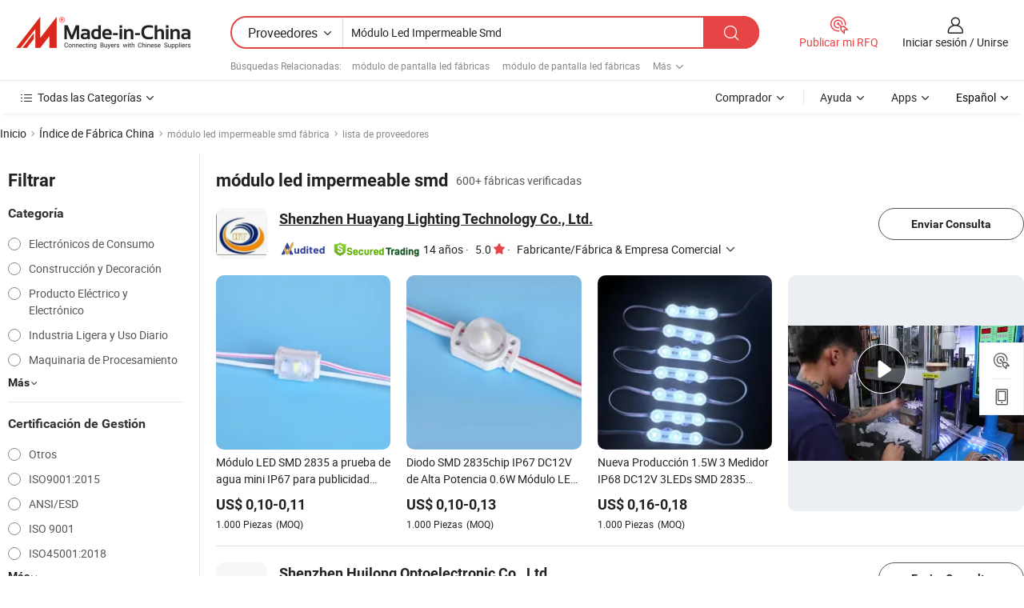

--- FILE ---
content_type: text/html;charset=UTF-8
request_url: https://es.made-in-china.com/factory/smd-waterproof-led-module.html
body_size: 79476
content:
<!DOCTYPE HTML>
<html lang="es" dir="ltr" >
<head>
            <base href="//es.made-in-china.com" target="_top"/>
        <meta http-equiv="Content-Type" content="text/html; charset=utf-8" />
    <title>Fábrica de módulo led impermeable smd, lista de fábrica china de módulo led impermeable smd a la que puede comprar directamente.</title>
    <meta name="Keywords" content="fábrica de módulo led impermeable smd, fábrica de módulo led impermeable smd de China, fábricas chinas de módulo led impermeable smd, fabricantes chinos de módulo led impermeable smd, proveedores chinos de módulo led impermeable smd" />
    <meta name="Description" content="Buscar fábrica de módulo led impermeable smd en China, lista defábrica china demódulo led impermeable smd a la que puedecomprar directamente. Te ofrecemos una gran lista de fábricas / fabricantes,exportadores o comerciantes chinos, confiables y verificados de módulo led impermeable smd por un inspector de terceros." />
    <link rel="canonical" href="https://es.made-in-china.com/factory/smd-waterproof-led-module.html">
    <link rel="preload" href="https://www.micstatic.com/landing/www/qf-new/images/leading_factory_bg_16d08a06.webp" as="image" fetchpriority="high">
    <link rel="dns-prefetch" href="//www.micstatic.com">
<link rel="preconnect" href="//www.micstatic.com">
<link rel="dns-prefetch" href="//image.made-in-china.com">
<link rel="preconnect" href="//image.made-in-china.com">
<link rel="dns-prefetch" href="//pic.made-in-china.com">
<link rel="preconnect" href="//pic.made-in-china.com">
        <link type="text/css" rel="stylesheet" href="https://www.micstatic.com/common/css/base/pc_base_8dc983a5.css" /> <link type="text/css" rel="stylesheet" href="https://www.micstatic.com/landing/www/qf-new/css/qf_010be316.css" /> <link type="text/css" rel="stylesheet" href="https://www.micstatic.com/landing/www/qf-new/dist/css/future_affe6d58.css" /> <link type="text/css" rel="stylesheet" href="https://www.micstatic.com/landing/www/qf-new/dist/css/main_984ea7d2.css" /> <script type="module" src="https://www.micstatic.com/common/js/libs/esm/@msr/client@2/index_02329b7a.js"></script><link rel="alternate" hreflang="de" href="https://de.made-in-china.com/factory/smd-waterproof-led-module.html" />
            <link rel="alternate" hreflang="hi" href="https://hi.made-in-china.com/factory/smd-waterproof-led-module.html" />
            <link rel="alternate" hreflang="ru" href="https://ru.made-in-china.com/factory/smd-waterproof-led-module.html" />
            <link rel="alternate" hreflang="pt" href="https://pt.made-in-china.com/factory/smd-waterproof-led-module.html" />
            <link rel="alternate" hreflang="ko" href="https://kr.made-in-china.com/factory/smd-waterproof-led-module.html" />
            <link rel="alternate" hreflang="en" href="https://www.made-in-china.com/factory/smd-waterproof-led-module.html" />
            <link rel="alternate" hreflang="it" href="https://it.made-in-china.com/factory/smd-waterproof-led-module.html" />
            <link rel="alternate" hreflang="fr" href="https://fr.made-in-china.com/factory/smd-waterproof-led-module.html" />
            <link rel="alternate" hreflang="es" href="https://es.made-in-china.com/factory/smd-waterproof-led-module.html" />
            <link rel="alternate" hreflang="sa" href="https://sa.made-in-china.com/factory/smd-waterproof-led-module.html" />
            <link rel="alternate" hreflang="x-default" href="https://www.made-in-china.com/factory/smd-waterproof-led-module.html" />
            <link rel="alternate" hreflang="vi" href="https://vi.made-in-china.com/factory/smd-waterproof-led-module.html" />
            <link rel="alternate" hreflang="th" href="https://th.made-in-china.com/factory/smd-waterproof-led-module.html" />
            <link rel="alternate" hreflang="ja" href="https://jp.made-in-china.com/factory/smd-waterproof-led-module.html" />
            <link rel="alternate" hreflang="id" href="https://id.made-in-china.com/factory/smd-waterproof-led-module.html" />
            <link rel="alternate" hreflang="nl" href="https://nl.made-in-china.com/factory/smd-waterproof-led-module.html" />
            <link rel="alternate" hreflang="tr" href="https://tr.made-in-china.com/factory/smd-waterproof-led-module.html" />
    <!-- Polyfill Code Begin --><script chaset="utf-8" type="text/javascript" src="https://www.micstatic.com/polyfill/polyfill-simplify_eb12d58d.js"></script><!-- Polyfill Code End --></head>
<body probe-clarity="false" >
            <div id="header" ></div>
<script>
    function headerMlanInit() {
        const funcName = 'headerMlan';
        const app = new window[funcName]({target: document.getElementById('header'), props: {props: {"pageType":3,"logoTitle":"Fabricantes y proveedores","logoUrl":null,"base":{"buyerInfo":{"service":"Servicio","newUserGuide":"Guía de Nuevo Usuario","auditReport":"Audited Suppliers' Reports","meetSuppliers":"Meet Suppliers","onlineTrading":"Secured Trading Service","buyerCenter":"Centro del Comprador","contactUs":"Contáctenos","search":"Buscar","prodDirectory":"Directorio de Productos","supplierDiscover":"Supplier Discover","sourcingRequest":"Publicar Solicitud de Compra","quickLinks":"Quick Links","myFavorites":"Mis Favoritos","visitHistory":"Historial de Navegación","buyer":"Comprador","blog":"Perspectivas Comerciales"},"supplierInfo":{"supplier":"Proveedor","joinAdvance":"加入高级会员","tradeServerMarket":"外贸服务市场","memberHome":"外贸e家","cloudExpo":"Smart Expo云展会","onlineTrade":"交易服务","internationalLogis":"国际物流","northAmericaBrandSailing":"北美全渠道出海","micDomesticTradeStation":"中国制造网内贸站"},"helpInfo":{"whyMic":"Why Made-in-China.com","auditSupplierWay":"Cómo auditamos a los proveedores","securePaymentWay":"Cómo aseguramos el pago","submitComplaint":"Presentar una queja","contactUs":"Contáctenos","faq":"Preguntas más frecuentes","help":"Ayuda"},"appsInfo":{"downloadApp":"¡Descargar App!","forBuyer":"Para Comprador","forSupplier":"Para Proveedor","exploreApp":"Explora los descuentos exclusivos de la App","apps":"Apps"},"languages":[{"lanCode":0,"simpleName":"en","name":"English","value":"//www.made-in-china.com/factory/smd-waterproof-led-module.html","htmlLang":"en"},{"lanCode":5,"simpleName":"es","name":"Español","value":"//es.made-in-china.com/","htmlLang":"es"},{"lanCode":4,"simpleName":"pt","name":"Português","value":"//pt.made-in-china.com/factory/smd-waterproof-led-module.html","htmlLang":"pt"},{"lanCode":2,"simpleName":"fr","name":"Français","value":"//fr.made-in-china.com/factory/smd-waterproof-led-module.html","htmlLang":"fr"},{"lanCode":3,"simpleName":"ru","name":"Русский язык","value":"//ru.made-in-china.com/factory/smd-waterproof-led-module.html","htmlLang":"ru"},{"lanCode":8,"simpleName":"it","name":"Italiano","value":"//it.made-in-china.com/factory/smd-waterproof-led-module.html","htmlLang":"it"},{"lanCode":6,"simpleName":"de","name":"Deutsch","value":"//de.made-in-china.com/factory/smd-waterproof-led-module.html","htmlLang":"de"},{"lanCode":7,"simpleName":"nl","name":"Nederlands","value":"//nl.made-in-china.com/factory/smd-waterproof-led-module.html","htmlLang":"nl"},{"lanCode":9,"simpleName":"sa","name":"العربية","value":"//sa.made-in-china.com/factory/smd-waterproof-led-module.html","htmlLang":"ar"},{"lanCode":11,"simpleName":"kr","name":"한국어","value":"//kr.made-in-china.com/factory/smd-waterproof-led-module.html","htmlLang":"ko"},{"lanCode":10,"simpleName":"jp","name":"日本語","value":"//jp.made-in-china.com/factory/smd-waterproof-led-module.html","htmlLang":"ja"},{"lanCode":12,"simpleName":"hi","name":"हिन्दी","value":"//hi.made-in-china.com/factory/smd-waterproof-led-module.html","htmlLang":"hi"},{"lanCode":13,"simpleName":"th","name":"ภาษาไทย","value":"//th.made-in-china.com/factory/smd-waterproof-led-module.html","htmlLang":"th"},{"lanCode":14,"simpleName":"tr","name":"Türkçe","value":"//tr.made-in-china.com/factory/smd-waterproof-led-module.html","htmlLang":"tr"},{"lanCode":15,"simpleName":"vi","name":"Tiếng Việt","value":"//vi.made-in-china.com/factory/smd-waterproof-led-module.html","htmlLang":"vi"},{"lanCode":16,"simpleName":"id","name":"Bahasa Indonesia","value":"//id.made-in-china.com/factory/smd-waterproof-led-module.html","htmlLang":"id"}],"showMlan":true,"showRules":false,"rules":"Rules","language":"es","menu":"Menú","subTitle":null,"subTitleLink":null,"stickyInfo":null},"categoryRegion":{"categories":"Todas las Categorías","categoryList":[{"name":"Agricultura y Alimento","value":"https://es.made-in-china.com/category1_Agriculture-Food/Agriculture-Food_usssssssss.html","catCode":"1000000000"},{"name":"Ropa y Accesorios","value":"https://es.made-in-china.com/category1_Apparel-Accessories/Apparel-Accessories_uussssssss.html","catCode":"1100000000"},{"name":"Artes y Antigüedades","value":"https://es.made-in-china.com/category1_Arts-Crafts/Arts-Crafts_uyssssssss.html","catCode":"1200000000"},{"name":"Piezas y Accesorios de Auto y de Moto","value":"https://es.made-in-china.com/category1_Auto-Motorcycle-Parts-Accessories/Auto-Motorcycle-Parts-Accessories_yossssssss.html","catCode":"2900000000"},{"name":"Bolsas, Maletínes y Cajas","value":"https://es.made-in-china.com/category1_Bags-Cases-Boxes/Bags-Cases-Boxes_yhssssssss.html","catCode":"2600000000"},{"name":"Productos Químicos","value":"https://es.made-in-china.com/category1_Chemicals/Chemicals_uissssssss.html","catCode":"1300000000"},{"name":"Productos de Computadora","value":"https://es.made-in-china.com/category1_Computer-Products/Computer-Products_iissssssss.html","catCode":"3300000000"},{"name":"Construcción y Decoración","value":"https://es.made-in-china.com/category1_Construction-Decoration/Construction-Decoration_ugssssssss.html","catCode":"1500000000"},{"name":"Electrónicos de Consumo","value":"https://es.made-in-china.com/category1_Consumer-Electronics/Consumer-Electronics_unssssssss.html","catCode":"1400000000"},{"name":"Producto Eléctrico y Electrónico","value":"https://es.made-in-china.com/category1_Electrical-Electronics/Electrical-Electronics_uhssssssss.html","catCode":"1600000000"},{"name":"Mueble","value":"https://es.made-in-china.com/category1_Furniture/Furniture_yessssssss.html","catCode":"2700000000"},{"name":"Salud y Medicina","value":"https://es.made-in-china.com/category1_Health-Medicine/Health-Medicine_uessssssss.html","catCode":"1700000000"},{"name":"Equipo y Componentes Industriales","value":"https://es.made-in-china.com/category1_Industrial-Equipment-Components/Industrial-Equipment-Components_inssssssss.html","catCode":"3400000000"},{"name":"Instrumentos y Medidores","value":"https://es.made-in-china.com/category1_Instruments-Meters/Instruments-Meters_igssssssss.html","catCode":"3500000000"},{"name":"Industria Ligera y Uso Diario","value":"https://es.made-in-china.com/category1_Light-Industry-Daily-Use/Light-Industry-Daily-Use_urssssssss.html","catCode":"1800000000"},{"name":"Lámparas y Faroles","value":"https://es.made-in-china.com/category1_Lights-Lighting/Lights-Lighting_isssssssss.html","catCode":"3000000000"},{"name":"Maquinaria de Procesamiento","value":"https://es.made-in-china.com/category1_Manufacturing-Processing-Machinery/Manufacturing-Processing-Machinery_uossssssss.html","catCode":"1900000000"},{"name":"Metalurgia, Mineral y Energía","value":"https://es.made-in-china.com/category1_Metallurgy-Mineral-Energy/Metallurgy-Mineral-Energy_ysssssssss.html","catCode":"2000000000"},{"name":"Suministros de Oficina","value":"https://es.made-in-china.com/category1_Office-Supplies/Office-Supplies_yrssssssss.html","catCode":"2800000000"},{"name":"Embalaje e Impresión","value":"https://es.made-in-china.com/category1_Packaging-Printing/Packaging-Printing_ihssssssss.html","catCode":"3600000000"},{"name":"Seguridad y Protección","value":"https://es.made-in-china.com/category1_Security-Protection/Security-Protection_ygssssssss.html","catCode":"2500000000"},{"name":"Servicio","value":"https://es.made-in-china.com/category1_Service/Service_ynssssssss.html","catCode":"2400000000"},{"name":"Artículos de Deporte y Recreación","value":"https://es.made-in-china.com/category1_Sporting-Goods-Recreation/Sporting-Goods-Recreation_iussssssss.html","catCode":"3100000000"},{"name":"Producto Textil","value":"https://es.made-in-china.com/category1_Textile/Textile_yussssssss.html","catCode":"2100000000"},{"name":"Herramientas y Ferretería","value":"https://es.made-in-china.com/category1_Tools-Hardware/Tools-Hardware_iyssssssss.html","catCode":"3200000000"},{"name":"Juguetes","value":"https://es.made-in-china.com/category1_Toys/Toys_yyssssssss.html","catCode":"2200000000"},{"name":"Transporte","value":"https://es.made-in-china.com/category1_Transportation/Transportation_yissssssss.html","catCode":"2300000000"}],"more":"Más"},"searchRegion":{"show":true,"lookingFor":"Cuéntanos lo que estás buscando...","homeUrl":"//es.made-in-china.com","products":"Productos","suppliers":"Proveedores","auditedFactory":null,"uploadImage":"Subir Imagen","max20MbPerImage":"Máximo 20 MB por imagen","yourRecentKeywords":"Tus Palabras Clave Recientes","clearHistory":"Borrar Historial","popularSearches":"Búsquedas Relacionadas","relatedSearches":"Más","more":null,"maxSizeErrorMsg":"Subida fallida. El tamaño máximo de la imagen es de 20 MB.","noNetworkErrorMsg":"No hay conexión de red. Por favor revise su configuración de red y inténtelo de nuevo.","uploadFailedErrorMsg":"Carga fallida. Formato de imagen incorrecto. Formatos admitidos: JPG, PNG, BMP.","relatedList":[{"word":"módulo de pantalla led fábricas","adsData":"","link":"https://es.made-in-china.com/factory/led-screen-module.html","title":"módulo de pantalla led fábricas"},{"word":"módulo de pantalla led fábricas","adsData":"","link":"https://es.made-in-china.com/factory/led-display-module.html","title":"módulo de pantalla led fábricas"},{"word":"módulo de led smd fábricas","adsData":"","link":"https://es.made-in-china.com/factory/smd-led-module.html","title":"módulo de led smd fábricas"},{"word":"módulo led a prueba de agua fábricas","adsData":"","link":"https://es.made-in-china.com/factory/waterproof-led-module.html","title":"módulo led a prueba de agua fábricas"},{"word":"módulo led rgb fábricas","adsData":"","link":"https://es.made-in-china.com/factory/rgb-led-module.html","title":"módulo led rgb fábricas"},{"word":"módulo de led de alta potencia fábricas","adsData":"","link":"https://es.made-in-china.com/factory/high-power-led-module.html","title":"módulo de led de alta potencia fábricas"},{"word":"módulo de inyección de led fábricas","adsData":"","link":"https://es.made-in-china.com/factory/led-injection-module.html","title":"módulo de inyección de led fábricas"},{"word":"led fábricas","adsData":"","link":"https://es.made-in-china.com/factory/led.html","title":"led fábricas"},{"word":"led smd fábricas","adsData":"","link":"https://es.made-in-china.com/factory/smd-led.html","title":"led smd fábricas"},{"word":"luz led impermeable fábricas","adsData":"","link":"https://es.made-in-china.com/factory/waterproof-led-light.html","title":"luz led impermeable fábricas"}],"relatedTitle":null,"relatedTitleLink":null,"formParams":null,"mlanFormParams":{"keyword":"Módulo Led Impermeable Smd","inputkeyword":"Módulo Led Impermeable Smd","type":null,"currentTab":null,"currentPage":null,"currentCat":null,"currentRegion":null,"currentProp":null,"submitPageUrl":null,"parentCat":null,"otherSearch":null,"currentAllCatalogCodes":null,"sgsMembership":null,"memberLevel":null,"topOrder":null,"size":null,"more":"más","less":"less","staticUrl50":null,"staticUrl10":null,"staticUrl30":null,"condition":"1","conditionParamsList":[{"condition":"0","conditionName":null,"action":"/productSearch?keyword=#word#","searchUrl":null,"inputPlaceholder":null},{"condition":"1","conditionName":null,"action":"https://es.made-in-china.com/companySearch?keyword=#word#","searchUrl":null,"inputPlaceholder":null}]},"enterKeywordTips":"Introduzca una palabra clave al menos para su búsqueda.","openMultiSearch":false},"frequentRegion":{"rfq":{"rfq":"Publicar mi RFQ","searchRfq":"Search RFQs","acquireRfqHover":"Cuéntanos qué necesitas y prueba la manera fácil de obtener cotizaciones !","searchRfqHover":"Discover quality RFQs and connect with big-budget buyers"},"account":{"account":"Cuenta","signIn":"Iniciar sesión","join":"Unirse","newUser":"Nuevo Usuario","joinFree":"Unirse","or":"O","socialLogin":"Al hacer clic en Iniciar Sesión, Unirse Gratis o Continuar con Facebook, Linkedin, Twitter, Google, %s, acepto el %sUser Agreement%s y la %sPrivacy Policy%s","message":"Mensajes","quotes":"Citas","orders":"Pedidos","favorites":"Favoritos","visitHistory":"Historial de Navegación","postSourcingRequest":"Publicar Solicitud de Compra","hi":"Hola","signOut":"Desconectar","manageProduct":"Gestionar Productos","editShowroom":"Editar sala de exposición","username":"","userType":null,"foreignIP":true,"currentYear":2026,"userAgreement":"Acuerdo de Usuario","privacyPolicy":"Política de Privacidad"},"message":{"message":"Mensajes","signIn":"Iniciar sesión","join":"Unirse","newUser":"Nuevo Usuario","joinFree":"Unirse","viewNewMsg":"Sign in to view the new messages","inquiry":"Consultas","rfq":"RFQs","awaitingPayment":"Awaiting payments","chat":"Charlar","awaitingQuotation":"Esperando cotizaciones"},"cart":{"cart":"Cesta de Consultas"}},"busiRegion":null,"previewRegion":null,"relatedQpSync":true,"relatedQpSearchUrl":"https://www.made-in-china.com/multi-search/getHeadRelatedQp?word=smd waterproof led module&headQpType=QF&lanCode=5"}}});
		const hoc=o=>(o.__proto__.$get=function(o){return this.$$.ctx[this.$$.props[o]]},o.__proto__.$getKeys=function(){return Object.keys(this.$$.props)},o.__proto__.$getProps=function(){return this.$get("props")},o.__proto__.$setProps=function(o){var t=this.$getKeys(),s={},p=this;t.forEach(function(o){s[o]=p.$get(o)}),s.props=Object.assign({},s.props,o),this.$set(s)},o.__proto__.$help=function(){console.log("\n            $set(props): void             | 设置props的值\n            $get(key: string): any        | 获取props指定key的值\n            $getKeys(): string[]          | 获取props所有key\n            $getProps(): any              | 获取props里key为props的值（适用nail）\n            $setProps(params: any): void  | 设置props里key为props的值（适用nail）\n            $on(ev, callback): func       | 添加事件监听，返回移除事件监听的函数\n            $destroy(): void              | 销毁组件并触发onDestroy事件\n        ")},o);
        window[`${funcName}Api`] = hoc(app);
    };
</script><script type="text/javascript" crossorigin="anonymous" onload="headerMlanInit()" src="https://www.micstatic.com/nail/pc/header-mlan_6f301846.js"></script>    <input type="hidden" id="lanCode" name="lanCode" value="5">
    <input type="hidden" id="lan" name="lan" value="es">
    <input type="hidden" name="is_track_single_page" id="is_track_single_page" />
<input id="sensor_pg_v" type="hidden" value="tp:103,stp:10302,st:qf,m:smd-waterproof-led-module,p:1" />
    <input type="hidden" id="J-searchWord" value="smd-waterproof-led-module"/>
<!-- 设置 Clarity 标签内容 -->
<!-- 引入 Clarity 脚本 -->
            <script type="application/ld+json">
        	{"contentUrl":"https://v.made-in-china.com/ucv/sbr/cc73607e99f965e1067729fea719f0/2e0844577210458799956542043994_h264_def.mp4","description":"Buscar fábrica de módulo led impermeable smd en China, lista defábrica china demódulo led impermeable smd a la que puedecomprar directamente. Te ofrecemos una gran lista de fábricas / fabricantes,exportadores o comerciantes chinos, confiables y verificados de módulo led impermeable smd por un inspector de terceros.","name":"Fábrica de módulo led impermeable smd, lista de fábrica china de módulo led impermeable smd a la que puede comprar directamente.","@context":"http://schema.org","@type":"VideoObject","thumbnailUrl":"http://image.made-in-china.com/312f0j00TtZRfGYWjkog/1749110616-mp4.jpg","uploadDate":"2025-06-05T16:04:42+08:00"}
    	</script>
    <script id="introText" type="text/html">
        
    </script>
<!-- SONA2024 2.2.1 --><div id="first-screen-block"><div class="crumb" itemscope="" itemType="https://schema.org/BreadcrumbList"><span itemProp="itemListElement" itemscope="" itemType="https://schema.org/ListItem"><a rel="nofollow" href="/" itemProp="item"><span itemProp="name">Inicio</span></a><meta itemProp="position" content="1"/></span><img src="https://www.micstatic.com/landing/www/qf-new/dist/assets/arrow-right-Bd5qwbiu.svg" alt="arrow-right"/><span itemProp="itemListElement" itemscope="" itemType="https://schema.org/ListItem"><a href="/factory-index/s.html" itemProp="item"><span itemProp="name">Índice de Fábrica China</span></a><meta itemProp="position" content="2"/></span><img src="https://www.micstatic.com/landing/www/qf-new/dist/assets/arrow-right-Bd5qwbiu.svg" alt="arrow-right"/><span class="gray-crumb">módulo led impermeable smd fábrica</span><img src="https://www.micstatic.com/landing/www/qf-new/dist/assets/arrow-right-Bd5qwbiu.svg" alt="arrow-right"/><span class="gray-crumb">lista de proveedores</span></div><div class="page-top-wrapper"><div class="filter-wrapper"><div class="filter-title">Filtrar</div><div class="filter-groups" faw-module="filter"><form action="#" class="ft-form is-horizontal qf-filter-form"><div class="filter-group"><div class="filter-group-header"><span class="filter-group-title">Categoría</span></div><div class="ft-form-item"><div class="ft-form-item-control"><div class="ft-form-item-input"><div class="ft-radio-group is-vertical"><label class="ft-radio is-primary"><input type="radio" value="1400000000" ads-data="" name="catCode"/><span class="ft-radio-front"></span><span class="ft-radio-label">Electrónicos de Consumo</span></label><label class="ft-radio is-primary"><input type="radio" value="1500000000" ads-data="" name="catCode"/><span class="ft-radio-front"></span><span class="ft-radio-label">Construcción y Decoración</span></label><label class="ft-radio is-primary"><input type="radio" value="1600000000" ads-data="" name="catCode"/><span class="ft-radio-front"></span><span class="ft-radio-label">Producto Eléctrico y Electrónico</span></label><label class="ft-radio is-primary"><input type="radio" value="1800000000" ads-data="" name="catCode"/><span class="ft-radio-front"></span><span class="ft-radio-label">Industria Ligera y Uso Diario</span></label><label class="ft-radio is-primary"><input type="radio" value="1900000000" ads-data="" name="catCode"/><span class="ft-radio-front"></span><span class="ft-radio-label">Maquinaria de Procesamiento</span></label></div></div></div></div><div class="view-more-btn" ads-data="st:14"><span>Más</span><i class="ob-icon icon-down"></i></div></div><div class="filter-group"><div class="filter-group-header"><span class="filter-group-title">Certificación de Gestión</span></div><div class="ft-form-item"><div class="ft-form-item-control"><div class="ft-form-item-input"><div class="ft-radio-group is-vertical"><label class="ft-radio is-primary"><input type="radio" value="-4" ads-data="" name="managementCertification"/><span class="ft-radio-front"></span><span class="ft-radio-label">Otros</span></label><label class="ft-radio is-primary"><input type="radio" value="-5" ads-data="" name="managementCertification"/><span class="ft-radio-front"></span><span class="ft-radio-label">ISO9001:2015</span></label><label class="ft-radio is-primary"><input type="radio" value="1" ads-data="" name="managementCertification"/><span class="ft-radio-front"></span><span class="ft-radio-label">ANSI/ESD</span></label><label class="ft-radio is-primary"><input type="radio" value="10" ads-data="" name="managementCertification"/><span class="ft-radio-front"></span><span class="ft-radio-label">ISO 9001</span></label><label class="ft-radio is-primary"><input type="radio" value="100375" ads-data="" name="managementCertification"/><span class="ft-radio-front"></span><span class="ft-radio-label">ISO45001:2018</span></label></div></div></div></div><div class="view-more-btn" ads-data="st:14"><span>Más</span><i class="ob-icon icon-down"></i></div></div><div class="filter-group"><div class="filter-group-header"><span class="filter-group-title">Capacidad de R&amp;D</span></div><div class="ft-form-item"><div class="ft-form-item-control"><div class="ft-form-item-input"><div class="ft-radio-group is-vertical"><label class="ft-radio is-primary"><input type="radio" value="4" ads-data="" name="rdCapacity"/><span class="ft-radio-front"></span><span class="ft-radio-label">OEM</span></label><label class="ft-radio is-primary"><input type="radio" value="5" ads-data="" name="rdCapacity"/><span class="ft-radio-front"></span><span class="ft-radio-label">ODM</span></label><label class="ft-radio is-primary"><input type="radio" value="6" ads-data="" name="rdCapacity"/><span class="ft-radio-front"></span><span class="ft-radio-label">Marca Propia</span></label><label class="ft-radio is-primary"><input type="radio" value="99" ads-data="" name="rdCapacity"/><span class="ft-radio-front"></span><span class="ft-radio-label">Otros</span></label></div></div></div></div></div><div class="filter-group"><div class="filter-group-header"><span class="filter-group-title">Ingresos Anuales</span></div><div class="ft-form-item"><div class="ft-form-item-control"><div class="ft-form-item-input"><div class="ft-radio-group is-vertical"><label class="ft-radio is-primary"><input type="radio" value="1" ads-data="" name="annualRevenue"/><span class="ft-radio-front"></span><span class="ft-radio-label">Por debajo de US $ 1 Millón</span></label><label class="ft-radio is-primary"><input type="radio" value="2" ads-data="" name="annualRevenue"/><span class="ft-radio-front"></span><span class="ft-radio-label">1 ~ 2,5 millones de dólares</span></label><label class="ft-radio is-primary"><input type="radio" value="3" ads-data="" name="annualRevenue"/><span class="ft-radio-front"></span><span class="ft-radio-label">2,5 ~ 5 millones de dólares</span></label><label class="ft-radio is-primary"><input type="radio" value="4" ads-data="" name="annualRevenue"/><span class="ft-radio-front"></span><span class="ft-radio-label">5 ~ 10 millones de dólares</span></label><label class="ft-radio is-primary"><input type="radio" value="5" ads-data="" name="annualRevenue"/><span class="ft-radio-front"></span><span class="ft-radio-label">10 ~ 50 millones de dólares</span></label></div></div></div></div><div class="view-more-btn" ads-data="st:14"><span>Más</span><i class="ob-icon icon-down"></i></div></div><div class="filter-group"><div class="filter-group-header"><span class="filter-group-title">Número de empleados</span></div><div class="ft-form-item"><div class="ft-form-item-control"><div class="ft-form-item-input"><div class="ft-radio-group is-vertical"><label class="ft-radio is-primary"><input type="radio" value="1" ads-data="" name="employeeNum"/><span class="ft-radio-front"></span><span class="ft-radio-label">Menos de 5 Personas</span></label><label class="ft-radio is-primary"><input type="radio" value="2" ads-data="" name="employeeNum"/><span class="ft-radio-front"></span><span class="ft-radio-label">5-50 Personas</span></label><label class="ft-radio is-primary"><input type="radio" value="3" ads-data="" name="employeeNum"/><span class="ft-radio-front"></span><span class="ft-radio-label">51-200 Personas</span></label><label class="ft-radio is-primary"><input type="radio" value="4" ads-data="" name="employeeNum"/><span class="ft-radio-front"></span><span class="ft-radio-label">201-500 Personas</span></label><label class="ft-radio is-primary"><input type="radio" value="5" ads-data="" name="employeeNum"/><span class="ft-radio-front"></span><span class="ft-radio-label">501-1000 Personas</span></label></div></div></div></div><div class="view-more-btn" ads-data="st:14"><span>Más</span><i class="ob-icon icon-down"></i></div></div><div class="filter-group"><div class="filter-group-header"><span class="filter-group-title">Provincia &amp; Región</span></div><div class="ft-form-item"><div class="ft-form-item-control"><div class="ft-form-item-input"><div class="ft-radio-group is-vertical"><label class="ft-radio is-primary"><input type="radio" value="Anhui" ads-data="" name="province"/><span class="ft-radio-front"></span><span class="ft-radio-label">Anhui</span></label><label class="ft-radio is-primary"><input type="radio" value="Chongqing" ads-data="" name="province"/><span class="ft-radio-front"></span><span class="ft-radio-label">Chongqing</span></label><label class="ft-radio is-primary"><input type="radio" value="Fujian" ads-data="" name="province"/><span class="ft-radio-front"></span><span class="ft-radio-label">Fujian</span></label><label class="ft-radio is-primary"><input type="radio" value="Guangdong" ads-data="" name="province"/><span class="ft-radio-front"></span><span class="ft-radio-label">Guangdong</span></label><label class="ft-radio is-primary"><input type="radio" value="Hebei" ads-data="" name="province"/><span class="ft-radio-front"></span><span class="ft-radio-label">Hebei</span></label></div></div></div></div><div class="view-more-btn" ads-data="st:14"><span>Más</span><i class="ob-icon icon-down"></i></div></div><div class="filter-group filter-audited"><div class="ft-form-item"><div class="ft-form-item-control"><div class="ft-form-item-input"><div class="ft-radio-group is-vertical"><label class="ft-radio is-primary"><input type="radio" value="1" ads-data="" name="auditedSuppliers"/><span class="ft-radio-front"></span><span class="ft-radio-label"><img src="https://www.micstatic.com/landing/www/qf-new/dist/assets/audited-DQjVuQn9.png" width="57.5" height="20" alt="Proveedores revisados por servicios de inspección."/></span></label></div></div></div></div></div></form></div></div><div class="page-top-content"><div class="leading-factory-wrapper leading-factory-no-data" faw-module="leading_factory" faw-exposure="true"><div class="leading-factory-container"><div class="leading-factory-left no-data"><div class="leading-factory-logo"><img src="https://www.micstatic.com/landing/www/qf-new/dist/assets/leading_factory-CY6-Z8Up.png" alt=""/></div><div class="leading-factory-subtitle" title="sobre módulo led impermeable smd">sobre módulo led impermeable smd</div><ul class="leading-factory-features"><li class="feature-item"><img src="https://www.micstatic.com/landing/www/qf-new/dist/assets/leading_factory_icon1-b9txvrsa.png" alt=""/><span class="feature-text" title="Innovación tecnológica">Innovación tecnológica</span></li><li class="feature-item"><img src="https://www.micstatic.com/landing/www/qf-new/dist/assets/leading_factory_icon2-D_fmzuKW.png" alt=""/><span class="feature-text" title="Cadenas de suministro confiables">Cadenas de suministro confiables</span></li><li class="feature-item"><img src="https://www.micstatic.com/landing/www/qf-new/dist/assets/leading_factory_icon3-B93UAk-m.png" alt=""/><span class="feature-text" title="Capacidades de fabricación sustanciales">Capacidades de fabricación sustanciales</span></li></ul></div><div class="factory-card-skeleton"><div class="factory-logo-box-skeleton"><div class="skeleton rectangle skeleton-animated"></div></div><div class="factory-divider-skeleton"></div><div class="factory-content-skeleton"><div class="skeleton rectangle skeleton-animated"></div></div></div><div class="factory-card-skeleton"><div class="factory-logo-box-skeleton"><div class="skeleton rectangle skeleton-animated"></div></div><div class="factory-divider-skeleton"></div><div class="factory-content-skeleton"><div class="skeleton rectangle skeleton-animated"></div></div></div></div></div><h1 class="company-list-top"><span class="search-word" title="módulo led impermeable smd">módulo led impermeable smd</span><span class="tip-text">600+ fábricas verificadas</span></h1><div class="company-list-wrapper" faw-module="factory_list"><div class="company-list-wrap"><div class="company-list"><div class="company-item"><div class="com-title"><div class="com-title-left"><a class="com-pic" href="https://es.made-in-china.com/co_huayangled/" target="_blank" ads-data="st:3,a:1,pcid:CMcJviqrgTDE,flx_deliv_tp:comb,ads_id:,ads_tp:,srv_id:"><img src="//image.made-in-china.com/206f0j00CETapTtqDQuN/Shenzhen-Huayang-Lighting-Technology-Co-Ltd-.jpg"/></a><div class="com-title-wrap"><h2 class="com-title-txt"><a href="https://es.made-in-china.com/co_huayangled/" target="_blank" ads-data="st:3,a:1,pcid:CMcJviqrgTDE,flx_deliv_tp:comb,ads_id:,ads_tp:,srv_id:">Shenzhen Huayang Lighting Technology Co., Ltd.</a></h2><div class="com-detail"><a class="audited-icon" href="https://es.made-in-china.com/co_huayangled/company_info.html" target="_blank" ads-data="st:3,a:1,pcid:CMcJviqrgTDE,flx_deliv_tp:comb,ads_id:,ads_tp:,srv_id:"><img src="https://www.micstatic.com/landing/www/qf-new/dist/assets/as-mQl-B1co.svg"/></a><div class="secured-trading-logo"><a href="https://es.made-in-china.com/co_huayangled/company_info.html" target="_blank" ads-data="st:3,a:1,pcid:CMcJviqrgTDE,flx_deliv_tp:comb,ads_id:,ads_tp:,srv_id:"><img src="https://www.micstatic.com/landing/www/qf-new/dist/assets/secured-trading-logo-CrIMDkC9.png"/></a></div><a class="com-year" href="https://es.made-in-china.com/co_huayangled/company_info.html" target="_blank" ads-data="st:3,a:1,pcid:CMcJviqrgTDE,flx_deliv_tp:comb,ads_id:,ads_tp:,srv_id:"><span class="year">14 años</span></a><a class="com-rate" href="https://es.made-in-china.com/co_huayangled/company_info.html" target="_blank" ads-data="st:3,a:1,pcid:CMcJviqrgTDE,flx_deliv_tp:comb,ads_id:,ads_tp:,srv_id:"><span class="dot">·</span><span class="rate">5.0<i class="ob-icon icon-star-f"></i></span></a><a class="com-info" href="https://es.made-in-china.com/co_huayangled/" target="_blank" ads-data="st:3,a:1,pcid:CMcJviqrgTDE,flx_deliv_tp:comb,ads_id:,ads_tp:,srv_id:"><div class="business-type"><span class="dot">·</span><span class="text">Fabricante/Fábrica &amp; Empresa Comercial</span></div><i class="ob-icon icon-down"></i></a></div></div></div><div class="com-btn"><a rel="nofollow" ads-data="st:24,a:1,pcid:CMcJviqrgTDE,flx_deliv_tp:comb,ads_id:,ads_tp:,srv_id:" class="ft-btn ft-btn-outline-primary ft-btn-round inquiry-btn" href="https://www.made-in-china.com/sendInquiry/shrom_CMcJviqrgTDE_CMcJviqrgTDE.html?from=search&amp;type=cs&amp;target=com&amp;word=smd-waterproof-led-module&amp;plant=es" target="_blank">Enviar Consulta</a></div></div><div class="com-content"><div class="com-product"><div class="prod-item" faw-exposure="true" ads-data="a:1,pcid:CMcJviqrgTDE,pdid:rxzUqtQMqchb,flx_deliv_tp:comb,ads_id:,ads_tp:,srv_id:"><a href="https://es.made-in-china.com/co_huayangled/product_Outdoor-DC12-Mini-IP67-Waterproof-SMD-2835-LED-Module-for-Advertising-Sign_ysgishhyug.html" target="_blank"><div class="prod-pic" ads-data="st:8,a:1,pcid:CMcJviqrgTDE,pdid:rxzUqtQMqchb,flx_deliv_tp:comb,ads_id:,ads_tp:,srv_id:"><img src="https://image.made-in-china.com/221f0j00zVcogvbaHtkm/Outdoor-DC12-Mini-IP67-Waterproof-SMD-2835-LED-Module-for-Advertising-Sign.webp" alt="Módulo LED SMD 2835 a prueba de agua mini IP67 para publicidad exterior DC12" title="Módulo LED SMD 2835 a prueba de agua mini IP67 para publicidad exterior DC12"/></div><div class="prod-info"><h3 class="prod-name" ads-data="st:2,a:1,pcid:CMcJviqrgTDE,pdid:rxzUqtQMqchb,flx_deliv_tp:comb,ads_id:,ads_tp:,srv_id:"><span title="Módulo LED SMD 2835 a prueba de agua mini IP67 para publicidad exterior DC12">Módulo LED SMD 2835 a prueba de agua mini IP67 para publicidad exterior DC12</span></h3><div class="prod-price"><span><strong class="price">US$ <span>0,10</span>-<span>0,11</span></strong></span></div><div class="prod-moq"><span>1.000<!-- --> <!-- -->Piezas</span><span class="moq-text">(MOQ)</span></div></div></a></div><div class="prod-item" faw-exposure="true" ads-data="a:1,pcid:CMcJviqrgTDE,pdid:WjwEkiQGhuch,flx_deliv_tp:comb,ads_id:,ads_tp:,srv_id:"><a href="https://es.made-in-china.com/co_huayangled/product_SMD-Diode-2835chip-IP67-DC12V-High-Power-0-6W-Mini-Size-Waterproof-LED-Module-for-Channel-Letter-Sign_riosgggng.html" target="_blank"><div class="prod-pic" ads-data="st:8,a:1,pcid:CMcJviqrgTDE,pdid:WjwEkiQGhuch,flx_deliv_tp:comb,ads_id:,ads_tp:,srv_id:"><img src="https://image.made-in-china.com/221f0j00BYzeOUdCEEbM/SMD-Diode-2835chip-IP67-DC12V-High-Power-0-6W-Mini-Size-Waterproof-LED-Module-for-Channel-Letter-Sign.webp" alt="Diodo SMD 2835chip IP67 DC12V de Alta Potencia 0.6W Módulo LED a Prueba de Agua de Tamaño Mini para Señal de Letras Canal" title="Diodo SMD 2835chip IP67 DC12V de Alta Potencia 0.6W Módulo LED a Prueba de Agua de Tamaño Mini para Señal de Letras Canal"/></div><div class="prod-info"><h3 class="prod-name" ads-data="st:2,a:1,pcid:CMcJviqrgTDE,pdid:WjwEkiQGhuch,flx_deliv_tp:comb,ads_id:,ads_tp:,srv_id:"><span title="Diodo SMD 2835chip IP67 DC12V de Alta Potencia 0.6W Módulo LED a Prueba de Agua de Tamaño Mini para Señal de Letras Canal">Diodo SMD 2835chip IP67 DC12V de Alta Potencia 0.6W Módulo LED a Prueba de Agua de Tamaño Mini para Señal de Letras Canal</span></h3><div class="prod-price"><span><strong class="price">US$ <span>0,10</span>-<span>0,13</span></strong></span></div><div class="prod-moq"><span>1.000<!-- --> <!-- -->Piezas</span><span class="moq-text">(MOQ)</span></div></div></a></div><div class="prod-item" faw-exposure="true" ads-data="a:1,pcid:CMcJviqrgTDE,pdid:JESpNUYxuhcR,flx_deliv_tp:comb,ads_id:,ads_tp:,srv_id:"><a href="https://es.made-in-china.com/co_huayangled/product_New-Production-1-5W-3-Meter-IP68-DC12V-3LEDs-SMD-2835-Advertising-Sign-LED-Module-Waterproof-with-Lens-for-Outdoor-Indoor-Channe-Letters-Use_ysgeyrysyg.html" target="_blank"><div class="prod-pic" ads-data="st:8,a:1,pcid:CMcJviqrgTDE,pdid:JESpNUYxuhcR,flx_deliv_tp:comb,ads_id:,ads_tp:,srv_id:"><img src="https://image.made-in-china.com/221f0j00thgolubWJEqF/New-Production-1-5W-3-Meter-IP68-DC12V-3LEDs-SMD-2835-Advertising-Sign-LED-Module-Waterproof-with-Lens-for-Outdoor-Indoor-Channe-Letters-Use.webp" alt="Nueva Producción 1.5W 3 Medidor IP68 DC12V 3LEDs SMD 2835 Módulo de Señalización LED Impermeable con Lente para Uso en Letras de Canal Interior y Exterior" title="Nueva Producción 1.5W 3 Medidor IP68 DC12V 3LEDs SMD 2835 Módulo de Señalización LED Impermeable con Lente para Uso en Letras de Canal Interior y Exterior"/></div><div class="prod-info"><h3 class="prod-name" ads-data="st:2,a:1,pcid:CMcJviqrgTDE,pdid:JESpNUYxuhcR,flx_deliv_tp:comb,ads_id:,ads_tp:,srv_id:"><span title="Nueva Producción 1.5W 3 Medidor IP68 DC12V 3LEDs SMD 2835 Módulo de Señalización LED Impermeable con Lente para Uso en Letras de Canal Interior y Exterior">Nueva Producción 1.5W 3 Medidor IP68 DC12V 3LEDs SMD 2835 Módulo de Señalización LED Impermeable con Lente para Uso en Letras de Canal Interior y Exterior</span></h3><div class="prod-price"><span><strong class="price">US$ <span>0,16</span>-<span>0,18</span></strong></span></div><div class="prod-moq"><span>1.000<!-- --> <!-- -->Piezas</span><span class="moq-text">(MOQ)</span></div></div></a></div><div class="prod-item" faw-exposure="true" ads-data="a:1,pcid:CMcJviqrgTDE,pdid:VJupWznHVkcP,flx_deliv_tp:comb,ads_id:,ads_tp:,srv_id:"><a href="https://es.made-in-china.com/co_huayangled/product_Hight-Quality-Illuminated-Sign-IP68-0-48watt-SMD-2835-LED-Module-Waterproof-with-Lens-Used-for-Outdoor-Indoor-Advertising-Sign-1LED-Low-Voltage-DC12V_ysgisgigig.html" target="_blank"><div class="prod-pic" ads-data="st:8,a:1,pcid:CMcJviqrgTDE,pdid:VJupWznHVkcP,flx_deliv_tp:comb,ads_id:,ads_tp:,srv_id:"><img src="https://image.made-in-china.com/221f0j00CicknguoEabO/Hight-Quality-Illuminated-Sign-IP68-0-48watt-SMD-2835-LED-Module-Waterproof-with-Lens-Used-for-Outdoor-Indoor-Advertising-Sign-1LED-Low-Voltage-DC12V.webp" alt="Señal Iluminada de Alta Calidad IP68 0.48watt Módulo LED SMD 2835 Impermeable con Lente Usado para Señalización Publicitaria Interior y Exterior 1LED Bajo Voltaje DC12V" title="Señal Iluminada de Alta Calidad IP68 0.48watt Módulo LED SMD 2835 Impermeable con Lente Usado para Señalización Publicitaria Interior y Exterior 1LED Bajo Voltaje DC12V"/></div><div class="prod-info"><h3 class="prod-name" ads-data="st:2,a:1,pcid:CMcJviqrgTDE,pdid:VJupWznHVkcP,flx_deliv_tp:comb,ads_id:,ads_tp:,srv_id:"><span title="Señal Iluminada de Alta Calidad IP68 0.48watt Módulo LED SMD 2835 Impermeable con Lente Usado para Señalización Publicitaria Interior y Exterior 1LED Bajo Voltaje DC12V">Señal Iluminada de Alta Calidad IP68 0.48watt Módulo LED SMD 2835 Impermeable con Lente Usado para Señalización Publicitaria Interior y Exterior 1LED Bajo Voltaje DC12V</span></h3><div class="prod-price"><span><strong class="price">US$ <span>0,11</span>-<span>0,12</span></strong></span></div><div class="prod-moq"><span>1.000<!-- --> <!-- -->Piezas</span><span class="moq-text">(MOQ)</span></div></div></a></div></div><div class="com-video"><div faw-exposure="true"><div class="swiper ft-swiper product-swiper" dir="ltr"><div class="swiper-wrapper"><div class="swiper-slide swiper-slide-duplicate" data-swiper-slide-index="4"><div class="prod-pic" ads-data="st:8,a:5,pcid:CMcJviqrgTDE,flx_deliv_tp:comb,ads_id:,ads_tp:,srv_id:"><img src="//image.made-in-china.com/214f0j00KeQRvlkaaDbH/made-in-china.webp"/></div></div><div class="swiper-slide" data-swiper-slide-index="0"><div class="prod-pic" faw-video="true" ads-data="st:15,a:1,pcid:CMcJviqrgTDE,item_type:com_details,cloud_media_url:https://v.made-in-china.com/ucv/sbr/8388f70af47ce47acdf333bde0e84c/ec421f768510129169851374966305_h264_def.mp4,flx_deliv_tp:comb,ads_id:,ads_tp:,srv_id:"><div class="play-video-btn"><img src="https://www.micstatic.com/landing/www/qf-new/dist/assets/play-BBkcUfs8.png"/></div><img src="https://image.made-in-china.com/318f0j00TaIGeJZdhLVz/3led-module-vidoe-mp4.webp"/></div></div><div class="swiper-slide" data-swiper-slide-index="1"><div class="prod-pic" ads-data="st:8,a:2,pcid:CMcJviqrgTDE,flx_deliv_tp:comb,ads_id:,ads_tp:,srv_id:"><img src="//image.made-in-china.com/214f0j00KvERzekFbDqu/made-in-china.webp"/></div></div><div class="swiper-slide" data-swiper-slide-index="2"><div class="prod-pic" ads-data="st:8,a:3,pcid:CMcJviqrgTDE,flx_deliv_tp:comb,ads_id:,ads_tp:,srv_id:"><img src="//image.made-in-china.com/214f0j00jeTGMtqIJDcH/made-in-china.webp"/></div></div><div class="swiper-slide" data-swiper-slide-index="3"><div class="prod-pic" ads-data="st:8,a:4,pcid:CMcJviqrgTDE,flx_deliv_tp:comb,ads_id:,ads_tp:,srv_id:"><img src="//image.made-in-china.com/214f0j00jBaUvpqyCDcL/made-in-china.webp"/></div></div><div class="swiper-slide" data-swiper-slide-index="4"><div class="prod-pic" ads-data="st:8,a:5,pcid:CMcJviqrgTDE,flx_deliv_tp:comb,ads_id:,ads_tp:,srv_id:"><img src="//image.made-in-china.com/214f0j00KeQRvlkaaDbH/made-in-china.webp"/></div></div><div class="swiper-slide swiper-slide-duplicate" data-swiper-slide-index="0"><div class="prod-pic" faw-video="true" ads-data="st:15,a:1,pcid:CMcJviqrgTDE,item_type:com_details,cloud_media_url:https://v.made-in-china.com/ucv/sbr/8388f70af47ce47acdf333bde0e84c/ec421f768510129169851374966305_h264_def.mp4,flx_deliv_tp:comb,ads_id:,ads_tp:,srv_id:"><div class="play-video-btn"><img src="https://www.micstatic.com/landing/www/qf-new/dist/assets/play-BBkcUfs8.png"/></div><img src="https://image.made-in-china.com/318f0j00TaIGeJZdhLVz/3led-module-vidoe-mp4.webp"/></div></div></div><div class="swiper-controls"><div class="controls-btn active" style="cursor:pointer"><i class="icon-video-camera"></i></div><div class="controls-btn " style="cursor:pointer"><i class="icon-picture-gallery"></i>1/4</div></div><div class="ft-swiper-prev"><i class="ft-icon icon-left ft-swiper-prev-icon"></i></div><div class="ft-swiper-next"><i class="ft-icon icon-right ft-swiper-next-icon"></i></div></div></div></div></div></div><div class="company-item"><div class="com-title"><div class="com-title-left"><a class="com-pic" href="https://es.made-in-china.com/co_hl-led/" target="_blank" ads-data="st:3,a:2,pcid:eoHEWDIyhaiz,flx_deliv_tp:comb,ads_id:,ads_tp:,srv_id:"><img src="//image.made-in-china.com/206f0j00RQUTDzaEitgq/Shenzhen-Huilong-Optoelectronic-Co-Ltd-.jpg"/></a><div class="com-title-wrap"><h2 class="com-title-txt"><a href="https://es.made-in-china.com/co_hl-led/" target="_blank" ads-data="st:3,a:2,pcid:eoHEWDIyhaiz,flx_deliv_tp:comb,ads_id:,ads_tp:,srv_id:">Shenzhen Huilong Optoelectronic Co., Ltd.</a></h2><div class="com-detail"><a class="audited-icon" href="https://es.made-in-china.com/co_hl-led/company_info.html" target="_blank" ads-data="st:3,a:2,pcid:eoHEWDIyhaiz,flx_deliv_tp:comb,ads_id:,ads_tp:,srv_id:"><img src="https://www.micstatic.com/landing/www/qf-new/dist/assets/as-mQl-B1co.svg"/></a><div class="secured-trading-logo"><a href="https://es.made-in-china.com/co_hl-led/company_info.html" target="_blank" ads-data="st:3,a:2,pcid:eoHEWDIyhaiz,flx_deliv_tp:comb,ads_id:,ads_tp:,srv_id:"><img src="https://www.micstatic.com/landing/www/qf-new/dist/assets/secured-trading-logo-CrIMDkC9.png"/></a></div><a class="com-info" href="https://es.made-in-china.com/co_hl-led/" target="_blank" ads-data="st:3,a:2,pcid:eoHEWDIyhaiz,flx_deliv_tp:comb,ads_id:,ads_tp:,srv_id:"><i class="ob-icon icon-down"></i></a></div></div></div><div class="com-btn"><a rel="nofollow" ads-data="st:24,a:2,pcid:eoHEWDIyhaiz,flx_deliv_tp:comb,ads_id:,ads_tp:,srv_id:" class="ft-btn ft-btn-outline-primary ft-btn-round inquiry-btn" href="https://www.made-in-china.com/sendInquiry/shrom_eoHEWDIyhaiz_eoHEWDIyhaiz.html?from=search&amp;type=cs&amp;target=com&amp;word=smd-waterproof-led-module&amp;plant=es" target="_blank">Enviar Consulta</a></div></div><div class="com-content"><div class="com-product"><div class="prod-item" faw-exposure="true" ads-data="a:2,pcid:eoHEWDIyhaiz,pdid:HZofMGbDApcK,flx_deliv_tp:comb,ads_id:,ads_tp:,srv_id:"><a href="https://es.made-in-china.com/co_hl-led/product_AC110-220V-Waterproof-2-8W-High-Power-SMD-3030-Injection-Sidelight-Advertising-LED-Module-for-Sign-Lightbox-5years-Lifespan_uoyhhhenug.html" target="_blank"><div class="prod-pic" ads-data="st:8,a:2,pcid:eoHEWDIyhaiz,pdid:HZofMGbDApcK,flx_deliv_tp:comb,ads_id:,ads_tp:,srv_id:"><img src="https://image.made-in-china.com/221f0j00fgoBTJOkbrqp/AC110-220V-Waterproof-2-8W-High-Power-SMD-3030-Injection-Sidelight-Advertising-LED-Module-for-Sign-Lightbox-5years-Lifespan.webp" alt="AC110/220V Impermeable 2.8W SMD de alta potencia 3030 Módulo LED de publicidad con luz lateral inyectada para caja de luz de señal 5years Vida útil" title="AC110/220V Impermeable 2.8W SMD de alta potencia 3030 Módulo LED de publicidad con luz lateral inyectada para caja de luz de señal 5years Vida útil"/></div><div class="prod-info"><h3 class="prod-name" ads-data="st:2,a:2,pcid:eoHEWDIyhaiz,pdid:HZofMGbDApcK,flx_deliv_tp:comb,ads_id:,ads_tp:,srv_id:"><span title="AC110/220V Impermeable 2.8W SMD de alta potencia 3030 Módulo LED de publicidad con luz lateral inyectada para caja de luz de señal 5years Vida útil">AC110/220V Impermeable 2.8W SMD de alta potencia 3030 Módulo LED de publicidad con luz lateral inyectada para caja de luz de señal 5years Vida útil</span></h3><div class="prod-price"><span><strong class="price">US$ <span>0,80</span>-<span>0,88</span></strong></span></div><div class="prod-moq"><span>100<!-- --> <!-- -->Piezas</span><span class="moq-text">(MOQ)</span></div></div></a></div><div class="prod-item" faw-exposure="true" ads-data="a:2,pcid:eoHEWDIyhaiz,pdid:mXNJUkVvlycZ,flx_deliv_tp:comb,ads_id:,ads_tp:,srv_id:"><a href="https://es.made-in-china.com/co_hl-led/product_Small-Size-15-50mm-5years-Lifespan-2-LED-DC12V-0-5W-SMD5050-Waterproof-Injection-LED-Module-for-Sign-Letters-Building-Wall-Decorative-Lighting_errgyosgg.html" target="_blank"><div class="prod-pic" ads-data="st:8,a:2,pcid:eoHEWDIyhaiz,pdid:mXNJUkVvlycZ,flx_deliv_tp:comb,ads_id:,ads_tp:,srv_id:"><img src="https://image.made-in-china.com/221f0j00UpEMViStqukh/Small-Size-15-50mm-5years-Lifespan-2-LED-DC12V-0-5W-SMD5050-Waterproof-Injection-LED-Module-for-Sign-Letters-Building-Wall-Decorative-Lighting.webp" alt="Tamaño Pequeño 15*50mm 5years Vida Útil 2 LED DC12V 0.5W SMD5050 Módulo LED Inyectado a Prueba de Agua para Letras de Señalización Iluminación Decorativa de Pared de Edificios" title="Tamaño Pequeño 15*50mm 5years Vida Útil 2 LED DC12V 0.5W SMD5050 Módulo LED Inyectado a Prueba de Agua para Letras de Señalización Iluminación Decorativa de Pared de Edificios"/></div><div class="prod-info"><h3 class="prod-name" ads-data="st:2,a:2,pcid:eoHEWDIyhaiz,pdid:mXNJUkVvlycZ,flx_deliv_tp:comb,ads_id:,ads_tp:,srv_id:"><span title="Tamaño Pequeño 15*50mm 5years Vida Útil 2 LED DC12V 0.5W SMD5050 Módulo LED Inyectado a Prueba de Agua para Letras de Señalización Iluminación Decorativa de Pared de Edificios">Tamaño Pequeño 15*50mm 5years Vida Útil 2 LED DC12V 0.5W SMD5050 Módulo LED Inyectado a Prueba de Agua para Letras de Señalización Iluminación Decorativa de Pared de Edificios</span></h3><div class="prod-price"><span><strong class="price">US$ <span>0,13</span></strong></span></div><div class="prod-moq"><span>1.000<!-- --> <!-- -->Piezas</span><span class="moq-text">(MOQ)</span></div></div></a></div><div class="prod-item" faw-exposure="true" ads-data="a:2,pcid:eoHEWDIyhaiz,pdid:VtmRAjDlOUcK,flx_deliv_tp:comb,ads_id:,ads_tp:,srv_id:"><a href="https://es.made-in-china.com/co_hl-led/product_Rgbww-Colorful-Injection-Molded-IP65-5050-SMD-Waterproof-LED-Module-for-Advertising-Signs-LED-Letter-Sign-Board_yuysnuegrg.html" target="_blank"><div class="prod-pic" ads-data="st:8,a:2,pcid:eoHEWDIyhaiz,pdid:VtmRAjDlOUcK,flx_deliv_tp:comb,ads_id:,ads_tp:,srv_id:"><img src="https://image.made-in-china.com/221f0j00AnJopcPlSkqr/Rgbww-Colorful-Injection-Molded-IP65-5050-SMD-Waterproof-LED-Module-for-Advertising-Signs-LED-Letter-Sign-Board.webp" alt="Módulo LED SMD a prueba de agua inyectado en color Rgbww IP65 5050 para letreros publicitarios y tableros de letras LED" title="Módulo LED SMD a prueba de agua inyectado en color Rgbww IP65 5050 para letreros publicitarios y tableros de letras LED"/></div><div class="prod-info"><h3 class="prod-name" ads-data="st:2,a:2,pcid:eoHEWDIyhaiz,pdid:VtmRAjDlOUcK,flx_deliv_tp:comb,ads_id:,ads_tp:,srv_id:"><span title="Módulo LED SMD a prueba de agua inyectado en color Rgbww IP65 5050 para letreros publicitarios y tableros de letras LED">Módulo LED SMD a prueba de agua inyectado en color Rgbww IP65 5050 para letreros publicitarios y tableros de letras LED</span></h3><div class="prod-price"><span><strong class="price">US$ <span>0,35</span>-<span>0,40</span></strong></span></div><div class="prod-moq"><span>500<!-- --> <!-- -->Piezas</span><span class="moq-text">(MOQ)</span></div></div></a></div><div class="prod-item" faw-exposure="true" ads-data="a:2,pcid:eoHEWDIyhaiz,pdid:NSPEyDgjrqhR,flx_deliv_tp:comb,ads_id:,ads_tp:,srv_id:"><a href="https://es.made-in-china.com/co_hl-led/product_110-Lumen-Waterproof-1W-LED-Modules-LED-Lighting-SMD-3030-DC12V-1-4W-LED-Module_ehiiryrng.html" target="_blank"><div class="prod-pic" ads-data="st:8,a:2,pcid:eoHEWDIyhaiz,pdid:NSPEyDgjrqhR,flx_deliv_tp:comb,ads_id:,ads_tp:,srv_id:"><img src="https://image.made-in-china.com/221f0j00NLZenBkEwgbJ/110-Lumen-Waterproof-1W-LED-Modules-LED-Lighting-SMD-3030-DC12V-1-4W-LED-Module.webp" alt="110 Lumen Impermeable 1W Módulos LED Iluminación SMD 3030 DC12V 1.4W Módulo LED" title="110 Lumen Impermeable 1W Módulos LED Iluminación SMD 3030 DC12V 1.4W Módulo LED"/></div><div class="prod-info"><h3 class="prod-name" ads-data="st:2,a:2,pcid:eoHEWDIyhaiz,pdid:NSPEyDgjrqhR,flx_deliv_tp:comb,ads_id:,ads_tp:,srv_id:"><span title="110 Lumen Impermeable 1W Módulos LED Iluminación SMD 3030 DC12V 1.4W Módulo LED">110 Lumen Impermeable 1W Módulos LED Iluminación SMD 3030 DC12V 1.4W Módulo LED</span></h3><div class="prod-price"><span><strong class="price">US$ <span>0,30</span>-<span>0,33</span></strong></span></div><div class="prod-moq"><span>1.000<!-- --> <!-- -->Piezas</span><span class="moq-text">(MOQ)</span></div></div></a></div></div><div class="com-video"><div faw-exposure="true"><div class="swiper ft-swiper product-swiper" dir="ltr"><div class="swiper-wrapper"><div class="swiper-slide swiper-slide-duplicate" data-swiper-slide-index="4"><div class="prod-pic" ads-data="st:8,a:5,pcid:eoHEWDIyhaiz,flx_deliv_tp:comb,ads_id:,ads_tp:,srv_id:"><img src="//image.made-in-china.com/214f0j00bCBYurpzJLko/made-in-china.webp"/></div></div><div class="swiper-slide" data-swiper-slide-index="0"><div class="prod-pic" faw-video="true" ads-data="st:15,a:1,pcid:eoHEWDIyhaiz,item_type:com_details,cloud_media_url:https://v.made-in-china.com/ucv/sbr/cc73607e99f965e1067729fea719f0/786c27acf510455518651252139871_h264_def.mp4,flx_deliv_tp:comb,ads_id:,ads_tp:,srv_id:"><div class="play-video-btn"><img src="https://www.micstatic.com/landing/www/qf-new/dist/assets/play-BBkcUfs8.png"/></div><img src="https://image.made-in-china.com/318f0j00QtKUfHRgjkqz/1749114329-mp4.webp"/></div></div><div class="swiper-slide" data-swiper-slide-index="1"><div class="prod-pic" ads-data="st:8,a:2,pcid:eoHEWDIyhaiz,flx_deliv_tp:comb,ads_id:,ads_tp:,srv_id:"><img src="//image.made-in-china.com/214f0j00HvCRyrMqbDca/made-in-china.webp"/></div></div><div class="swiper-slide" data-swiper-slide-index="2"><div class="prod-pic" ads-data="st:8,a:3,pcid:eoHEWDIyhaiz,flx_deliv_tp:comb,ads_id:,ads_tp:,srv_id:"><img src="//image.made-in-china.com/214f0j00IeoYBbrtHHkS/made-in-china.webp"/></div></div><div class="swiper-slide" data-swiper-slide-index="3"><div class="prod-pic" ads-data="st:8,a:4,pcid:eoHEWDIyhaiz,flx_deliv_tp:comb,ads_id:,ads_tp:,srv_id:"><img src="//image.made-in-china.com/214f0j00bCeYzEgdhIqk/made-in-china.webp"/></div></div><div class="swiper-slide" data-swiper-slide-index="4"><div class="prod-pic" ads-data="st:8,a:5,pcid:eoHEWDIyhaiz,flx_deliv_tp:comb,ads_id:,ads_tp:,srv_id:"><img src="//image.made-in-china.com/214f0j00bCBYurpzJLko/made-in-china.webp"/></div></div><div class="swiper-slide swiper-slide-duplicate" data-swiper-slide-index="0"><div class="prod-pic" faw-video="true" ads-data="st:15,a:1,pcid:eoHEWDIyhaiz,item_type:com_details,cloud_media_url:https://v.made-in-china.com/ucv/sbr/cc73607e99f965e1067729fea719f0/786c27acf510455518651252139871_h264_def.mp4,flx_deliv_tp:comb,ads_id:,ads_tp:,srv_id:"><div class="play-video-btn"><img src="https://www.micstatic.com/landing/www/qf-new/dist/assets/play-BBkcUfs8.png"/></div><img src="https://image.made-in-china.com/318f0j00QtKUfHRgjkqz/1749114329-mp4.webp"/></div></div></div><div class="swiper-controls"><div class="controls-btn active" style="cursor:pointer"><i class="icon-video-camera"></i></div><div class="controls-btn " style="cursor:pointer"><i class="icon-picture-gallery"></i>1/4</div></div><div class="ft-swiper-prev"><i class="ft-icon icon-left ft-swiper-prev-icon"></i></div><div class="ft-swiper-next"><i class="ft-icon icon-right ft-swiper-next-icon"></i></div></div></div></div></div></div><div class="company-item"><div class="com-title"><div class="com-title-left"><a class="com-pic" href="https://es.made-in-china.com/co_sunshineopto/" target="_blank" ads-data="st:3,a:3,pcid:yMTnVsUoCDcz,flx_deliv_tp:comb,ads_id:,ads_tp:,srv_id:"><img src="//image.made-in-china.com/206f0j00hQWUCfkoOGbv/Shenzhen-Sunshine-Opto-Electronics-Technology-Ltd-.jpg"/></a><div class="com-title-wrap"><h2 class="com-title-txt"><a href="https://es.made-in-china.com/co_sunshineopto/" target="_blank" ads-data="st:3,a:3,pcid:yMTnVsUoCDcz,flx_deliv_tp:comb,ads_id:,ads_tp:,srv_id:">Shenzhen Sunshine Opto-Electronics Technology Ltd.</a></h2><div class="com-detail"><a class="audited-icon" href="https://es.made-in-china.com/co_sunshineopto/company_info.html" target="_blank" ads-data="st:3,a:3,pcid:yMTnVsUoCDcz,flx_deliv_tp:comb,ads_id:,ads_tp:,srv_id:"><img src="https://www.micstatic.com/landing/www/qf-new/dist/assets/as-mQl-B1co.svg"/></a><div class="secured-trading-logo"><a href="https://es.made-in-china.com/co_sunshineopto/company_info.html" target="_blank" ads-data="st:3,a:3,pcid:yMTnVsUoCDcz,flx_deliv_tp:comb,ads_id:,ads_tp:,srv_id:"><img src="https://www.micstatic.com/landing/www/qf-new/dist/assets/secured-trading-logo-CrIMDkC9.png"/></a></div><a class="com-rate" href="https://es.made-in-china.com/co_sunshineopto/company_info.html" target="_blank" ads-data="st:3,a:3,pcid:yMTnVsUoCDcz,flx_deliv_tp:comb,ads_id:,ads_tp:,srv_id:"><span class="rate">5.0<i class="ob-icon icon-star-f"></i></span></a><a class="com-info" href="https://es.made-in-china.com/co_sunshineopto/" target="_blank" ads-data="st:3,a:3,pcid:yMTnVsUoCDcz,flx_deliv_tp:comb,ads_id:,ads_tp:,srv_id:"><i class="ob-icon icon-down"></i></a></div></div></div><div class="com-btn"><a rel="nofollow" ads-data="st:24,a:3,pcid:yMTnVsUoCDcz,flx_deliv_tp:comb,ads_id:,ads_tp:,srv_id:" class="ft-btn ft-btn-outline-primary ft-btn-round inquiry-btn" href="https://www.made-in-china.com/sendInquiry/shrom_yMTnVsUoCDcz_yMTnVsUoCDcz.html?from=search&amp;type=cs&amp;target=com&amp;word=smd-waterproof-led-module&amp;plant=es" target="_blank">Enviar Consulta</a></div></div><div class="com-content"><div class="com-product"><div class="prod-item" faw-exposure="true" ads-data="a:3,pcid:yMTnVsUoCDcz,pdid:PAyRmduTJqhY,flx_deliv_tp:comb,ads_id:,ads_tp:,srv_id:"><a href="https://es.made-in-china.com/co_sunshineopto/product_15W-75X75mm-150X75-Degree-Mini-Waterproof-SMD-5050-LED-Street-Lamp-Module_yuhrisyiog.html" target="_blank"><div class="prod-pic" ads-data="st:8,a:3,pcid:yMTnVsUoCDcz,pdid:PAyRmduTJqhY,flx_deliv_tp:comb,ads_id:,ads_tp:,srv_id:"><img src="https://image.made-in-china.com/221f0j00jGVebdQCQAoN/15W-75X75mm-150X75-Degree-Mini-Waterproof-SMD-5050-LED-Street-Lamp-Module.webp" alt="15W 75X75mm 150X75 Grado Mini Impermeable SMD 5050 Módulo de Lámpara de Calle LED" title="15W 75X75mm 150X75 Grado Mini Impermeable SMD 5050 Módulo de Lámpara de Calle LED"/></div><div class="prod-info"><h3 class="prod-name" ads-data="st:2,a:3,pcid:yMTnVsUoCDcz,pdid:PAyRmduTJqhY,flx_deliv_tp:comb,ads_id:,ads_tp:,srv_id:"><span title="15W 75X75mm 150X75 Grado Mini Impermeable SMD 5050 Módulo de Lámpara de Calle LED">15W 75X75mm 150X75 Grado Mini Impermeable SMD 5050 Módulo de Lámpara de Calle LED</span></h3><div class="prod-price"><span><strong class="price">US$ <span>7,00</span>-<span>8,00</span></strong></span></div><div class="prod-moq"><span>100<!-- --> <!-- -->Piezas</span><span class="moq-text">(MOQ)</span></div></div></a></div><div class="prod-item" faw-exposure="true" ads-data="a:3,pcid:yMTnVsUoCDcz,pdid:RtprVhFUYecP,flx_deliv_tp:comb,ads_id:,ads_tp:,srv_id:"><a href="https://es.made-in-china.com/co_sunshineopto/product_IP66-Waterproof-30-60-90-90X120-80X150-Degree-SMD-3030-LED-PCB-Heatsink-50W-Light-LED-Module_yuhyogiygg.html" target="_blank"><div class="prod-pic" ads-data="st:8,a:3,pcid:yMTnVsUoCDcz,pdid:RtprVhFUYecP,flx_deliv_tp:comb,ads_id:,ads_tp:,srv_id:"><img src="https://image.made-in-china.com/221f0j00VYWBaeLzgqkM/IP66-Waterproof-30-60-90-90X120-80X150-Degree-SMD-3030-LED-PCB-Heatsink-50W-Light-LED-Module.webp" alt="IP66 Impermeable 30/60/90/90X120/80X150 Grado SMD 3030 Disipador de Calor de PCB LED 50W Módulo de Luz LED" title="IP66 Impermeable 30/60/90/90X120/80X150 Grado SMD 3030 Disipador de Calor de PCB LED 50W Módulo de Luz LED"/></div><div class="prod-info"><h3 class="prod-name" ads-data="st:2,a:3,pcid:yMTnVsUoCDcz,pdid:RtprVhFUYecP,flx_deliv_tp:comb,ads_id:,ads_tp:,srv_id:"><span title="IP66 Impermeable 30/60/90/90X120/80X150 Grado SMD 3030 Disipador de Calor de PCB LED 50W Módulo de Luz LED">IP66 Impermeable 30/60/90/90X120/80X150 Grado SMD 3030 Disipador de Calor de PCB LED 50W Módulo de Luz LED</span></h3><div class="prod-price"><span><strong class="price">US$ <span>16,00</span></strong></span></div><div class="prod-moq"><span>10<!-- --> <!-- -->Conjuntos</span><span class="moq-text">(MOQ)</span></div></div></a></div><div class="prod-item" faw-exposure="true" ads-data="a:3,pcid:yMTnVsUoCDcz,pdid:vaRpESeKZbko,flx_deliv_tp:comb,ads_id:,ads_tp:,srv_id:"><a href="https://es.made-in-china.com/co_sunshineopto/product_Waterproof-10W-15W-Mini-50-50mm-SMD-5050-LED-Light-Replacement-Retrofit-Components-12V-24V-LED-Module-for-Street-Light-and-Garden-Light_yuhyhsheeg.html" target="_blank"><div class="prod-pic" ads-data="st:8,a:3,pcid:yMTnVsUoCDcz,pdid:vaRpESeKZbko,flx_deliv_tp:comb,ads_id:,ads_tp:,srv_id:"><img src="https://image.made-in-china.com/221f0j00GYuBUWkhgqcF/Waterproof-10W-15W-Mini-50-50mm-SMD-5050-LED-Light-Replacement-Retrofit-Components-12V-24V-LED-Module-for-Street-Light-and-Garden-Light.webp" alt="Reemplazo de componentes de luz LED SMD mini a prueba de agua 10W 15W módulo LED para farolas y luces de jardín 50*50mm 5050 12V 24V" title="Reemplazo de componentes de luz LED SMD mini a prueba de agua 10W 15W módulo LED para farolas y luces de jardín 50*50mm 5050 12V 24V"/></div><div class="prod-info"><h3 class="prod-name" ads-data="st:2,a:3,pcid:yMTnVsUoCDcz,pdid:vaRpESeKZbko,flx_deliv_tp:comb,ads_id:,ads_tp:,srv_id:"><span title="Reemplazo de componentes de luz LED SMD mini a prueba de agua 10W 15W módulo LED para farolas y luces de jardín 50*50mm 5050 12V 24V">Reemplazo de componentes de luz LED SMD mini a prueba de agua 10W 15W módulo LED para farolas y luces de jardín 50*50mm 5050 12V 24V</span></h3><div class="prod-price"><span><strong class="price">US$ <span>7,00</span>-<span>8,00</span></strong></span></div><div class="prod-moq"><span>100<!-- --> <!-- -->Piezas</span><span class="moq-text">(MOQ)</span></div></div></a></div><div class="prod-item" faw-exposure="true" ads-data="a:3,pcid:yMTnVsUoCDcz,pdid:NAxrqpmTvBhc,flx_deliv_tp:comb,ads_id:,ads_tp:,srv_id:"><a href="https://es.made-in-china.com/co_sunshineopto/product_100W-Waterproof-Outdoor-150-Degree-SMD-3030-LED-Module-for-Shoebox-Lighting_yuesshgryg.html" target="_blank"><div class="prod-pic" ads-data="st:8,a:3,pcid:yMTnVsUoCDcz,pdid:NAxrqpmTvBhc,flx_deliv_tp:comb,ads_id:,ads_tp:,srv_id:"><img src="https://image.made-in-china.com/221f0j00uYAvyUSInqkR/100W-Waterproof-Outdoor-150-Degree-SMD-3030-LED-Module-for-Shoebox-Lighting.webp" alt="100W Impermeable para Exteriores 150 Grado SMD 3030 Módulo LED para Iluminación de Caja de Zapatos" title="100W Impermeable para Exteriores 150 Grado SMD 3030 Módulo LED para Iluminación de Caja de Zapatos"/></div><div class="prod-info"><h3 class="prod-name" ads-data="st:2,a:3,pcid:yMTnVsUoCDcz,pdid:NAxrqpmTvBhc,flx_deliv_tp:comb,ads_id:,ads_tp:,srv_id:"><span title="100W Impermeable para Exteriores 150 Grado SMD 3030 Módulo LED para Iluminación de Caja de Zapatos">100W Impermeable para Exteriores 150 Grado SMD 3030 Módulo LED para Iluminación de Caja de Zapatos</span></h3><div class="prod-price"><span><strong class="price">US$ <span>11,50</span>-<span>21,00</span></strong></span></div><div class="prod-moq"><span>300<!-- --> <!-- -->sets</span><span class="moq-text">(MOQ)</span></div></div></a></div></div><div class="com-video"><div faw-exposure="true"><div class="swiper ft-swiper product-swiper" dir="ltr"><div class="swiper-wrapper"><div class="swiper-slide swiper-slide-duplicate" data-swiper-slide-index="4"><div class="prod-pic" ads-data="st:8,a:5,pcid:yMTnVsUoCDcz,flx_deliv_tp:comb,ads_id:,ads_tp:,srv_id:"><img src="//image.made-in-china.com/214f0j00HBbYSzrEgLqN/made-in-china.webp"/></div></div><div class="swiper-slide" data-swiper-slide-index="0"><div class="prod-pic" faw-video="true" ads-data="st:15,a:1,pcid:yMTnVsUoCDcz,item_type:com_details,cloud_media_url:https://v.made-in-china.com/ucv/sbr/d313b41d29ec96e8050b1c5923f445/a9f623f0b710418634559111371777_h264_def.mp4,flx_deliv_tp:comb,ads_id:,ads_tp:,srv_id:"><div class="play-video-btn"><img src="https://www.micstatic.com/landing/www/qf-new/dist/assets/play-BBkcUfs8.png"/></div><img src="https://image.made-in-china.com/318f0j00kEiUhOgJAcbB/SunshineOpto-Company-mp4.webp"/></div></div><div class="swiper-slide" data-swiper-slide-index="1"><div class="prod-pic" ads-data="st:8,a:2,pcid:yMTnVsUoCDcz,flx_deliv_tp:comb,ads_id:,ads_tp:,srv_id:"><img src="//image.made-in-china.com/214f0j00wMVYUZzWhLor/made-in-china.webp"/></div></div><div class="swiper-slide" data-swiper-slide-index="2"><div class="prod-pic" ads-data="st:8,a:3,pcid:yMTnVsUoCDcz,flx_deliv_tp:comb,ads_id:,ads_tp:,srv_id:"><img src="//image.made-in-china.com/214f0j00aMVGURgSIHbD/made-in-china.webp"/></div></div><div class="swiper-slide" data-swiper-slide-index="3"><div class="prod-pic" ads-data="st:8,a:4,pcid:yMTnVsUoCDcz,flx_deliv_tp:comb,ads_id:,ads_tp:,srv_id:"><img src="//image.made-in-china.com/214f0j00EeVfUIutFDcP/made-in-china.webp"/></div></div><div class="swiper-slide" data-swiper-slide-index="4"><div class="prod-pic" ads-data="st:8,a:5,pcid:yMTnVsUoCDcz,flx_deliv_tp:comb,ads_id:,ads_tp:,srv_id:"><img src="//image.made-in-china.com/214f0j00HBbYSzrEgLqN/made-in-china.webp"/></div></div><div class="swiper-slide swiper-slide-duplicate" data-swiper-slide-index="0"><div class="prod-pic" faw-video="true" ads-data="st:15,a:1,pcid:yMTnVsUoCDcz,item_type:com_details,cloud_media_url:https://v.made-in-china.com/ucv/sbr/d313b41d29ec96e8050b1c5923f445/a9f623f0b710418634559111371777_h264_def.mp4,flx_deliv_tp:comb,ads_id:,ads_tp:,srv_id:"><div class="play-video-btn"><img src="https://www.micstatic.com/landing/www/qf-new/dist/assets/play-BBkcUfs8.png"/></div><img src="https://image.made-in-china.com/318f0j00kEiUhOgJAcbB/SunshineOpto-Company-mp4.webp"/></div></div></div><div class="swiper-controls"><div class="controls-btn active" style="cursor:pointer"><i class="icon-video-camera"></i></div><div class="controls-btn " style="cursor:pointer"><i class="icon-picture-gallery"></i>1/4</div></div><div class="ft-swiper-prev"><i class="ft-icon icon-left ft-swiper-prev-icon"></i></div><div class="ft-swiper-next"><i class="ft-icon icon-right ft-swiper-next-icon"></i></div></div></div></div></div></div><div class="company-item"><div class="com-title"><div class="com-title-left"><a class="com-pic" href="https://es.made-in-china.com/co_f1ddb295487f66cc/" target="_blank" ads-data="st:3,a:4,pcid:kXJaMyWbbVrt,flx_deliv_tp:comb,ads_id:,ads_tp:,srv_id:"><img src="//image.made-in-china.com/206f0j00AarfNgBdZRcl/Shenzhen-Xing-Guang-Cai-Technology-Co-Limited.jpg" loading="lazy"/></a><div class="com-title-wrap"><h2 class="com-title-txt"><a href="https://es.made-in-china.com/co_f1ddb295487f66cc/" target="_blank" ads-data="st:3,a:4,pcid:kXJaMyWbbVrt,flx_deliv_tp:comb,ads_id:,ads_tp:,srv_id:">Shenzhen Xing Guang Cai Technology Co., Limited</a></h2><div class="com-detail"><a class="audited-icon" href="https://es.made-in-china.com/co_f1ddb295487f66cc/company_info.html" target="_blank" ads-data="st:3,a:4,pcid:kXJaMyWbbVrt,flx_deliv_tp:comb,ads_id:,ads_tp:,srv_id:"><img src="https://www.micstatic.com/landing/www/qf-new/dist/assets/as-mQl-B1co.svg"/></a><div class="secured-trading-logo"><a href="https://es.made-in-china.com/co_f1ddb295487f66cc/company_info.html" target="_blank" ads-data="st:3,a:4,pcid:kXJaMyWbbVrt,flx_deliv_tp:comb,ads_id:,ads_tp:,srv_id:"><img src="https://www.micstatic.com/landing/www/qf-new/dist/assets/secured-trading-logo-CrIMDkC9.png"/></a></div><a class="com-info" href="https://es.made-in-china.com/co_f1ddb295487f66cc/" target="_blank" ads-data="st:3,a:4,pcid:kXJaMyWbbVrt,flx_deliv_tp:comb,ads_id:,ads_tp:,srv_id:"><i class="ob-icon icon-down"></i></a></div></div></div><div class="com-btn"><a rel="nofollow" ads-data="st:24,a:4,pcid:kXJaMyWbbVrt,flx_deliv_tp:comb,ads_id:,ads_tp:,srv_id:" class="ft-btn ft-btn-outline-primary ft-btn-round inquiry-btn" href="https://www.made-in-china.com/sendInquiry/shrom_kXJaMyWbbVrt_kXJaMyWbbVrt.html?from=search&amp;type=cs&amp;target=com&amp;word=smd-waterproof-led-module&amp;plant=es" target="_blank">Enviar Consulta</a></div></div><div class="com-content"><div class="com-product"><div class="prod-item" faw-exposure="true" ads-data="a:4,pcid:kXJaMyWbbVrt,pdid:nQxRbmjEqBWC,flx_deliv_tp:comb,ads_id:,ads_tp:,srv_id:"><a href="https://es.made-in-china.com/co_f1ddb295487f66cc/product_SMD-RGB-Indoor-Outdoor-Waterproof-P3-91-3840Hz-Nationstar-High-Resolution-Rental-Stage-Concert-Advertising-Flexible-LED-Sign-Display-Screen-Module_ysesrhrssg.html" target="_blank"><div class="prod-pic" ads-data="st:8,a:4,pcid:kXJaMyWbbVrt,pdid:nQxRbmjEqBWC,flx_deliv_tp:comb,ads_id:,ads_tp:,srv_id:"><img src="https://image.made-in-china.com/221f0j00EcmisAQGhSfU/SMD-RGB-Indoor-Outdoor-Waterproof-P3-91-3840Hz-Nationstar-High-Resolution-Rental-Stage-Concert-Advertising-Flexible-LED-Sign-Display-Screen-Module.webp" alt="Pantalla LED flexible de alta resolución para alquiler de escenario, concierto, publicidad, interior y exterior, impermeable SMD RGB P3.91 3840Hz Nationstar" title="Pantalla LED flexible de alta resolución para alquiler de escenario, concierto, publicidad, interior y exterior, impermeable SMD RGB P3.91 3840Hz Nationstar" loading="lazy"/></div><div class="prod-info"><h3 class="prod-name" ads-data="st:2,a:4,pcid:kXJaMyWbbVrt,pdid:nQxRbmjEqBWC,flx_deliv_tp:comb,ads_id:,ads_tp:,srv_id:"><span title="Pantalla LED flexible de alta resolución para alquiler de escenario, concierto, publicidad, interior y exterior, impermeable SMD RGB P3.91 3840Hz Nationstar">Pantalla LED flexible de alta resolución para alquiler de escenario, concierto, publicidad, interior y exterior, impermeable SMD RGB P3.91 3840Hz Nationstar</span></h3><div class="prod-price"><span><strong class="price">US$ <span>9,90</span>-<span>23,00</span></strong></span></div><div class="prod-moq"><span>1<!-- --> <!-- -->Pieza</span><span class="moq-text">(MOQ)</span></div></div></a></div><div class="prod-item" faw-exposure="true" ads-data="a:4,pcid:kXJaMyWbbVrt,pdid:rQtRlSpAIMWI,flx_deliv_tp:comb,ads_id:,ads_tp:,srv_id:"><a href="https://es.made-in-china.com/co_f1ddb295487f66cc/product_SMD3535-P10-Outdoor-Billboard-Waterproof-LED-Module_yshuynnyeg.html" target="_blank"><div class="prod-pic" ads-data="st:8,a:4,pcid:kXJaMyWbbVrt,pdid:rQtRlSpAIMWI,flx_deliv_tp:comb,ads_id:,ads_tp:,srv_id:"><img src="https://image.made-in-china.com/221f0j00qhtozLARaCkE/SMD3535-P10-Outdoor-Billboard-Waterproof-LED-Module.webp" alt="SMD3535 P10 Módulo LED a prueba de agua para cartelera exterior" title="SMD3535 P10 Módulo LED a prueba de agua para cartelera exterior" loading="lazy"/></div><div class="prod-info"><h3 class="prod-name" ads-data="st:2,a:4,pcid:kXJaMyWbbVrt,pdid:rQtRlSpAIMWI,flx_deliv_tp:comb,ads_id:,ads_tp:,srv_id:"><span title="SMD3535 P10 Módulo LED a prueba de agua para cartelera exterior">SMD3535 P10 Módulo LED a prueba de agua para cartelera exterior</span></h3><div class="prod-price"><span><strong class="price">US$ <span>8,00</span>-<span>11,00</span></strong></span></div><div class="prod-moq"><span>1<!-- --> <!-- -->Pieza</span><span class="moq-text">(MOQ)</span></div></div></a></div><div class="prod-item" faw-exposure="true" ads-data="a:4,pcid:kXJaMyWbbVrt,pdid:fnyrwLzTbhWd,flx_deliv_tp:comb,ads_id:,ads_tp:,srv_id:"><a href="https://es.made-in-china.com/co_f1ddb295487f66cc/product_Outdoor-Waterproof-320-160mm-RGB-HD-P5-SMD-LED-Display-Screen-Module_ysgrioouig.html" target="_blank"><div class="prod-pic" ads-data="st:8,a:4,pcid:kXJaMyWbbVrt,pdid:fnyrwLzTbhWd,flx_deliv_tp:comb,ads_id:,ads_tp:,srv_id:"><img src="https://image.made-in-china.com/221f0j00TihbsfMrODkY/Outdoor-Waterproof-320-160mm-RGB-HD-P5-SMD-LED-Display-Screen-Module.webp" alt="Módulo de Pantalla LED SMD HD P5 RGB Impermeable para Exteriores 320*160mm" title="Módulo de Pantalla LED SMD HD P5 RGB Impermeable para Exteriores 320*160mm" loading="lazy"/></div><div class="prod-info"><h3 class="prod-name" ads-data="st:2,a:4,pcid:kXJaMyWbbVrt,pdid:fnyrwLzTbhWd,flx_deliv_tp:comb,ads_id:,ads_tp:,srv_id:"><span title="Módulo de Pantalla LED SMD HD P5 RGB Impermeable para Exteriores 320*160mm">Módulo de Pantalla LED SMD HD P5 RGB Impermeable para Exteriores 320*160mm</span></h3><div class="prod-price"><span><strong class="price">US$ <span>13,00</span>-<span>15,00</span></strong></span></div><div class="prod-moq"><span>1<!-- --> <!-- -->Pieza</span><span class="moq-text">(MOQ)</span></div></div></a></div><div class="prod-item" faw-exposure="true" ads-data="a:4,pcid:kXJaMyWbbVrt,pdid:axJpLHvdsScn,flx_deliv_tp:comb,ads_id:,ads_tp:,srv_id:"><a href="https://es.made-in-china.com/co_f1ddb295487f66cc/product_Outdoor-Waterproof-192-192mm-HD-LED-Panel-P3-SMD-LED-Module_yseseisung.html" target="_blank"><div class="prod-pic" ads-data="st:8,a:4,pcid:kXJaMyWbbVrt,pdid:axJpLHvdsScn,flx_deliv_tp:comb,ads_id:,ads_tp:,srv_id:"><img src="https://image.made-in-china.com/221f0j00mWNkpyzGSwcV/Outdoor-Waterproof-192-192mm-HD-LED-Panel-P3-SMD-LED-Module.webp" alt="Panel LED HD a prueba de agua para exteriores 192*192mm Módulo LED SMD P3" title="Panel LED HD a prueba de agua para exteriores 192*192mm Módulo LED SMD P3" loading="lazy"/></div><div class="prod-info"><h3 class="prod-name" ads-data="st:2,a:4,pcid:kXJaMyWbbVrt,pdid:axJpLHvdsScn,flx_deliv_tp:comb,ads_id:,ads_tp:,srv_id:"><span title="Panel LED HD a prueba de agua para exteriores 192*192mm Módulo LED SMD P3">Panel LED HD a prueba de agua para exteriores 192*192mm Módulo LED SMD P3</span></h3><div class="prod-price"><span><strong class="price">US$ <span>22,00</span>-<span>25,00</span></strong></span></div><div class="prod-moq"><span>1<!-- --> <!-- -->Pieza</span><span class="moq-text">(MOQ)</span></div></div></a></div></div><div class="com-video"><div faw-exposure="true"><div class="swiper ft-swiper product-swiper" dir="ltr"><div class="swiper-wrapper"><div class="swiper-slide swiper-slide-duplicate" data-swiper-slide-index="4"><div class="prod-pic" ads-data="st:8,a:5,pcid:kXJaMyWbbVrt,flx_deliv_tp:comb,ads_id:,ads_tp:,srv_id:"><img src="//image.made-in-china.com/214f0j00RvTfqHPMsLoh/made-in-china.webp" loading="lazy"/></div></div><div class="swiper-slide" data-swiper-slide-index="0"><div class="prod-pic" faw-video="true" ads-data="st:15,a:1,pcid:kXJaMyWbbVrt,item_type:com_details,cloud_media_url:https://v.made-in-china.com/ucv/sbr/6af7957557de4ad3aa94fe82b21346/1e20eafe0910256336056373708757_h264_def.mp4,flx_deliv_tp:comb,ads_id:,ads_tp:,srv_id:"><div class="play-video-btn"><img src="https://www.micstatic.com/landing/www/qf-new/dist/assets/play-BBkcUfs8.png"/></div><img src="https://image.made-in-china.com/318f0j00IQEfYikUIlcw/-mp4.webp" loading="lazy"/></div></div><div class="swiper-slide" data-swiper-slide-index="1"><div class="prod-pic" ads-data="st:8,a:2,pcid:kXJaMyWbbVrt,flx_deliv_tp:comb,ads_id:,ads_tp:,srv_id:"><img src="//image.made-in-china.com/214f0j00tvaRojHEVDkV/made-in-china.webp" loading="lazy"/></div></div><div class="swiper-slide" data-swiper-slide-index="2"><div class="prod-pic" ads-data="st:8,a:3,pcid:kXJaMyWbbVrt,flx_deliv_tp:comb,ads_id:,ads_tp:,srv_id:"><img src="//image.made-in-china.com/214f0j00ZCTYRGPbVIku/made-in-china.webp" loading="lazy"/></div></div><div class="swiper-slide" data-swiper-slide-index="3"><div class="prod-pic" ads-data="st:8,a:4,pcid:kXJaMyWbbVrt,flx_deliv_tp:comb,ads_id:,ads_tp:,srv_id:"><img src="//image.made-in-china.com/214f0j00RMEfoGPdOIbl/made-in-china.webp" loading="lazy"/></div></div><div class="swiper-slide" data-swiper-slide-index="4"><div class="prod-pic" ads-data="st:8,a:5,pcid:kXJaMyWbbVrt,flx_deliv_tp:comb,ads_id:,ads_tp:,srv_id:"><img src="//image.made-in-china.com/214f0j00RvTfqHPMsLoh/made-in-china.webp" loading="lazy"/></div></div><div class="swiper-slide swiper-slide-duplicate" data-swiper-slide-index="0"><div class="prod-pic" faw-video="true" ads-data="st:15,a:1,pcid:kXJaMyWbbVrt,item_type:com_details,cloud_media_url:https://v.made-in-china.com/ucv/sbr/6af7957557de4ad3aa94fe82b21346/1e20eafe0910256336056373708757_h264_def.mp4,flx_deliv_tp:comb,ads_id:,ads_tp:,srv_id:"><div class="play-video-btn"><img src="https://www.micstatic.com/landing/www/qf-new/dist/assets/play-BBkcUfs8.png"/></div><img src="https://image.made-in-china.com/318f0j00IQEfYikUIlcw/-mp4.webp" loading="lazy"/></div></div></div><div class="swiper-controls"><div class="controls-btn active" style="cursor:pointer"><i class="icon-video-camera"></i></div><div class="controls-btn " style="cursor:pointer"><i class="icon-picture-gallery"></i>1/4</div></div><div class="ft-swiper-prev"><i class="ft-icon icon-left ft-swiper-prev-icon"></i></div><div class="ft-swiper-next"><i class="ft-icon icon-right ft-swiper-next-icon"></i></div></div></div></div></div></div><div class="company-item"><div class="com-title"><div class="com-title-left"><a class="com-pic" href="https://es.made-in-china.com/co_xinruiled/" target="_blank" ads-data="st:3,a:5,pcid:iMcQxlmDFfHA,flx_deliv_tp:comb,ads_id:,ads_tp:,srv_id:"><img src="//image.made-in-china.com/206f0j00ytWGLOjAnUkz/Quanzhou-Xinrui-Photoelectric-Technology-Co-Ltd-.jpg" loading="lazy"/></a><div class="com-title-wrap"><h2 class="com-title-txt"><a href="https://es.made-in-china.com/co_xinruiled/" target="_blank" ads-data="st:3,a:5,pcid:iMcQxlmDFfHA,flx_deliv_tp:comb,ads_id:,ads_tp:,srv_id:">Quanzhou Xinrui Photoelectric Technology Co., Ltd.</a></h2><div class="com-detail"><a class="audited-icon" href="https://es.made-in-china.com/co_xinruiled/company_info.html" target="_blank" ads-data="st:3,a:5,pcid:iMcQxlmDFfHA,flx_deliv_tp:comb,ads_id:,ads_tp:,srv_id:"><img src="https://www.micstatic.com/landing/www/qf-new/dist/assets/as-mQl-B1co.svg"/></a><div class="secured-trading-logo"><a href="https://es.made-in-china.com/co_xinruiled/company_info.html" target="_blank" ads-data="st:3,a:5,pcid:iMcQxlmDFfHA,flx_deliv_tp:comb,ads_id:,ads_tp:,srv_id:"><img src="https://www.micstatic.com/landing/www/qf-new/dist/assets/secured-trading-logo-CrIMDkC9.png"/></a></div><a class="com-year" href="https://es.made-in-china.com/co_xinruiled/company_info.html" target="_blank" ads-data="st:3,a:5,pcid:iMcQxlmDFfHA,flx_deliv_tp:comb,ads_id:,ads_tp:,srv_id:"><span class="year">15 años</span></a><a class="com-rate" href="https://es.made-in-china.com/co_xinruiled/company_info.html" target="_blank" ads-data="st:3,a:5,pcid:iMcQxlmDFfHA,flx_deliv_tp:comb,ads_id:,ads_tp:,srv_id:"><span class="dot">·</span><span class="rate">5.0<i class="ob-icon icon-star-f"></i></span></a><a class="com-info" href="https://es.made-in-china.com/co_xinruiled/" target="_blank" ads-data="st:3,a:5,pcid:iMcQxlmDFfHA,flx_deliv_tp:comb,ads_id:,ads_tp:,srv_id:"><div class="business-type"><span class="dot">·</span><span class="text">Fabricante/Fábrica &amp; Empresa Comercial</span></div><i class="ob-icon icon-down"></i></a></div></div></div><div class="com-btn"><a rel="nofollow" ads-data="st:24,a:5,pcid:iMcQxlmDFfHA,flx_deliv_tp:comb,ads_id:,ads_tp:,srv_id:" class="ft-btn ft-btn-outline-primary ft-btn-round inquiry-btn" href="https://www.made-in-china.com/sendInquiry/shrom_iMcQxlmDFfHA_iMcQxlmDFfHA.html?from=search&amp;type=cs&amp;target=com&amp;word=smd-waterproof-led-module&amp;plant=es" target="_blank">Enviar Consulta</a></div></div><div class="com-content"><div class="com-product"><div class="prod-item" faw-exposure="true" ads-data="a:5,pcid:iMcQxlmDFfHA,pdid:zvXElPCZCRYu,flx_deliv_tp:comb,ads_id:,ads_tp:,srv_id:"><a href="https://es.made-in-china.com/co_xinruiled/product_SMD-High-Resolution-Waterproof-Full-Color-LED-Display-Module_eyerniiiy.html" target="_blank"><div class="prod-pic" ads-data="st:8,a:5,pcid:iMcQxlmDFfHA,pdid:zvXElPCZCRYu,flx_deliv_tp:comb,ads_id:,ads_tp:,srv_id:"><img src="https://image.made-in-china.com/221f0j00NDRMAVrBrfkK/SMD-High-Resolution-Waterproof-Full-Color-LED-Display-Module.webp" alt="Módulo de Pantalla LED a Color Completo de Alta Resolución y Resistente al Agua SMD" title="Módulo de Pantalla LED a Color Completo de Alta Resolución y Resistente al Agua SMD" loading="lazy"/></div><div class="prod-info"><h3 class="prod-name" ads-data="st:2,a:5,pcid:iMcQxlmDFfHA,pdid:zvXElPCZCRYu,flx_deliv_tp:comb,ads_id:,ads_tp:,srv_id:"><span title="Módulo de Pantalla LED a Color Completo de Alta Resolución y Resistente al Agua SMD">Módulo de Pantalla LED a Color Completo de Alta Resolución y Resistente al Agua SMD</span></h3><div class="prod-price"><span><strong class="price">US$ <span>6,50</span>-<span>9,00</span></strong></span></div><div class="prod-moq"><span>1<!-- --> <!-- -->Pieza</span><span class="moq-text">(MOQ)</span></div></div></a></div><div class="prod-item" faw-exposure="true" ads-data="a:5,pcid:iMcQxlmDFfHA,pdid:iAYpWkyxbjcM,flx_deliv_tp:comb,ads_id:,ads_tp:,srv_id:"><a href="https://es.made-in-china.com/co_xinruiled/product_P6-SMD-3535-Waterproof-Advertising-Outdoor-P6-LED-Module-Display-Screen-Panel-LED-Display_yuryrghngg.html" target="_blank"><div class="prod-pic" ads-data="st:8,a:5,pcid:iMcQxlmDFfHA,pdid:iAYpWkyxbjcM,flx_deliv_tp:comb,ads_id:,ads_tp:,srv_id:"><img src="https://image.made-in-china.com/221f0j00ogUveHTlbdbW/P6-SMD-3535-Waterproof-Advertising-Outdoor-P6-LED-Module-Display-Screen-Panel-LED-Display.webp" alt="P6 SMD 3535 Publicidad a Prueba de Agua Exterior P6 Pantalla de Módulo LED Panel Pantalla LED" title="P6 SMD 3535 Publicidad a Prueba de Agua Exterior P6 Pantalla de Módulo LED Panel Pantalla LED" loading="lazy"/></div><div class="prod-info"><h3 class="prod-name" ads-data="st:2,a:5,pcid:iMcQxlmDFfHA,pdid:iAYpWkyxbjcM,flx_deliv_tp:comb,ads_id:,ads_tp:,srv_id:"><span title="P6 SMD 3535 Publicidad a Prueba de Agua Exterior P6 Pantalla de Módulo LED Panel Pantalla LED">P6 SMD 3535 Publicidad a Prueba de Agua Exterior P6 Pantalla de Módulo LED Panel Pantalla LED</span></h3><div class="prod-price"><span><strong class="price">US$ <span>8,49</span>-<span>8,95</span></strong></span></div><div class="prod-moq"><span>2<!-- --> <!-- -->pieces</span><span class="moq-text">(MOQ)</span></div></div></a></div><div class="prod-item" faw-exposure="true" ads-data="a:5,pcid:iMcQxlmDFfHA,pdid:uanRCAsBCjVh,flx_deliv_tp:comb,ads_id:,ads_tp:,srv_id:"><a href="https://es.made-in-china.com/co_xinruiled/product_P10-1q-1r-1W1b-1y-SMD-Outdoor-Message-Store-160-320mm-LED-Module-Waterproof-Advertising-LED-Module-Display-Screen-Pane_yursrrgiug.html" target="_blank"><div class="prod-pic" ads-data="st:8,a:5,pcid:iMcQxlmDFfHA,pdid:uanRCAsBCjVh,flx_deliv_tp:comb,ads_id:,ads_tp:,srv_id:"><img src="https://image.made-in-china.com/221f0j00frSelMtggjou/P10-1q-1r-1W1b-1y-SMD-Outdoor-Message-Store-160-320mm-LED-Module-Waterproof-Advertising-LED-Module-Display-Screen-Pane.webp" alt="P10 1q 1r 1W1b 1y Almacenamiento de Mensajes SMD para Exterior 160 320mm Módulo LED a Prueba de Agua Pantalla de Publicidad Módulo LED Panel" title="P10 1q 1r 1W1b 1y Almacenamiento de Mensajes SMD para Exterior 160 320mm Módulo LED a Prueba de Agua Pantalla de Publicidad Módulo LED Panel" loading="lazy"/></div><div class="prod-info"><h3 class="prod-name" ads-data="st:2,a:5,pcid:iMcQxlmDFfHA,pdid:uanRCAsBCjVh,flx_deliv_tp:comb,ads_id:,ads_tp:,srv_id:"><span title="P10 1q 1r 1W1b 1y Almacenamiento de Mensajes SMD para Exterior 160 320mm Módulo LED a Prueba de Agua Pantalla de Publicidad Módulo LED Panel">P10 1q 1r 1W1b 1y Almacenamiento de Mensajes SMD para Exterior 160 320mm Módulo LED a Prueba de Agua Pantalla de Publicidad Módulo LED Panel</span></h3><div class="prod-price"><span><strong class="price">US$ <span>2,35</span>-<span>2,71</span></strong></span></div><div class="prod-moq"><span>100<!-- --> <!-- -->pieces</span><span class="moq-text">(MOQ)</span></div></div></a></div><div class="prod-item" faw-exposure="true" ads-data="a:5,pcid:iMcQxlmDFfHA,pdid:oGErtYICOOVA,flx_deliv_tp:comb,ads_id:,ads_tp:,srv_id:"><a href="https://es.made-in-china.com/co_xinruiled/product_Waterproof-Advertising-Outdoor-SMD1921-P5-LED-Module-Display-Screen-Video-Wall_yuosnuuhyg.html" target="_blank"><div class="prod-pic" ads-data="st:8,a:5,pcid:iMcQxlmDFfHA,pdid:oGErtYICOOVA,flx_deliv_tp:comb,ads_id:,ads_tp:,srv_id:"><img src="https://image.made-in-china.com/221f0j00SuTvmFAZUdkJ/Waterproof-Advertising-Outdoor-SMD1921-P5-LED-Module-Display-Screen-Video-Wall.webp" alt="Pantalla de Módulo LED para Publicidad Exterior Impermeable SMD1921 P5 Pared de Video" title="Pantalla de Módulo LED para Publicidad Exterior Impermeable SMD1921 P5 Pared de Video" loading="lazy"/></div><div class="prod-info"><h3 class="prod-name" ads-data="st:2,a:5,pcid:iMcQxlmDFfHA,pdid:oGErtYICOOVA,flx_deliv_tp:comb,ads_id:,ads_tp:,srv_id:"><span title="Pantalla de Módulo LED para Publicidad Exterior Impermeable SMD1921 P5 Pared de Video">Pantalla de Módulo LED para Publicidad Exterior Impermeable SMD1921 P5 Pared de Video</span></h3><div class="prod-price"><span><strong class="price">US$ <span>8,20</span>-<span>9,20</span></strong></span></div><div class="prod-moq"><span>1<!-- --> <!-- -->pieces</span><span class="moq-text">(MOQ)</span></div></div></a></div></div><div class="com-video"><div faw-exposure="true"><div class="swiper ft-swiper product-swiper" dir="ltr"><div class="swiper-wrapper"><div class="swiper-slide swiper-slide-duplicate" data-swiper-slide-index="4"><div class="prod-pic" ads-data="st:8,a:5,pcid:iMcQxlmDFfHA,flx_deliv_tp:comb,ads_id:,ads_tp:,srv_id:"><img src="//image.made-in-china.com/214f0j00CSYfKqpJMdlo/made-in-china.webp" loading="lazy"/></div></div><div class="swiper-slide" data-swiper-slide-index="0"><div class="prod-pic" faw-video="true" ads-data="st:15,a:1,pcid:iMcQxlmDFfHA,item_type:com_details,cloud_media_url:https://v.made-in-china.com/ucv/sbr/8e3a6c480cab59bb75f90af4c12fc9/3792beece110426894553381533184_h264_def.mp4,flx_deliv_tp:comb,ads_id:,ads_tp:,srv_id:"><div class="play-video-btn"><img src="https://www.micstatic.com/landing/www/qf-new/dist/assets/play-BBkcUfs8.png"/></div><img src="https://image.made-in-china.com/318f0j00bTqGVtRITkcY/p2-5-p1-86-mp4.webp" loading="lazy"/></div></div><div class="swiper-slide" data-swiper-slide-index="1"><div class="prod-pic" ads-data="st:8,a:2,pcid:iMcQxlmDFfHA,flx_deliv_tp:comb,ads_id:,ads_tp:,srv_id:"><img src="//image.made-in-china.com/214f0j00ksGUSvrzAwWc/made-in-china.webp" loading="lazy"/></div></div><div class="swiper-slide" data-swiper-slide-index="2"><div class="prod-pic" ads-data="st:8,a:3,pcid:iMcQxlmDFfHA,flx_deliv_tp:comb,ads_id:,ads_tp:,srv_id:"><img src="//image.made-in-china.com/214f0j00bZfGSmrhlAWo/made-in-china.webp" loading="lazy"/></div></div><div class="swiper-slide" data-swiper-slide-index="3"><div class="prod-pic" ads-data="st:8,a:4,pcid:iMcQxlmDFfHA,flx_deliv_tp:comb,ads_id:,ads_tp:,srv_id:"><img src="//image.made-in-china.com/214f0j00vKRUsugBEmlq/made-in-china.webp" loading="lazy"/></div></div><div class="swiper-slide" data-swiper-slide-index="4"><div class="prod-pic" ads-data="st:8,a:5,pcid:iMcQxlmDFfHA,flx_deliv_tp:comb,ads_id:,ads_tp:,srv_id:"><img src="//image.made-in-china.com/214f0j00CSYfKqpJMdlo/made-in-china.webp" loading="lazy"/></div></div><div class="swiper-slide swiper-slide-duplicate" data-swiper-slide-index="0"><div class="prod-pic" faw-video="true" ads-data="st:15,a:1,pcid:iMcQxlmDFfHA,item_type:com_details,cloud_media_url:https://v.made-in-china.com/ucv/sbr/8e3a6c480cab59bb75f90af4c12fc9/3792beece110426894553381533184_h264_def.mp4,flx_deliv_tp:comb,ads_id:,ads_tp:,srv_id:"><div class="play-video-btn"><img src="https://www.micstatic.com/landing/www/qf-new/dist/assets/play-BBkcUfs8.png"/></div><img src="https://image.made-in-china.com/318f0j00bTqGVtRITkcY/p2-5-p1-86-mp4.webp" loading="lazy"/></div></div></div><div class="swiper-controls"><div class="controls-btn active" style="cursor:pointer"><i class="icon-video-camera"></i></div><div class="controls-btn " style="cursor:pointer"><i class="icon-picture-gallery"></i>1/4</div></div><div class="ft-swiper-prev"><i class="ft-icon icon-left ft-swiper-prev-icon"></i></div><div class="ft-swiper-next"><i class="ft-icon icon-right ft-swiper-next-icon"></i></div></div></div></div></div></div><div class="company-item"><div class="com-title"><div class="com-title-left"><a class="com-pic" href="https://es.made-in-china.com/co_mzcledscreen/" target="_blank" ads-data="st:3,a:6,pcid:iZWaUbQjYLIn,flx_deliv_tp:comb,ads_id:,ads_tp:,srv_id:"><img src="//image.made-in-china.com/206f0j00cTlfGdnJZYbW/Shenzhen-Mochen-Technology-CO-LTD-.jpg" loading="lazy"/></a><div class="com-title-wrap"><h2 class="com-title-txt"><a href="https://es.made-in-china.com/co_mzcledscreen/" target="_blank" ads-data="st:3,a:6,pcid:iZWaUbQjYLIn,flx_deliv_tp:comb,ads_id:,ads_tp:,srv_id:">Shenzhen Mochen Technology CO., LTD.</a></h2><div class="com-detail"><a class="com-info" href="https://es.made-in-china.com/co_mzcledscreen/" target="_blank" ads-data="st:3,a:6,pcid:iZWaUbQjYLIn,flx_deliv_tp:comb,ads_id:,ads_tp:,srv_id:"></a></div></div></div><div class="com-btn"><a rel="nofollow" ads-data="st:24,a:6,pcid:iZWaUbQjYLIn,flx_deliv_tp:comb,ads_id:,ads_tp:,srv_id:" class="ft-btn ft-btn-outline-primary ft-btn-round inquiry-btn" href="https://www.made-in-china.com/sendInquiry/shrom_iZWaUbQjYLIn_iZWaUbQjYLIn.html?from=search&amp;type=cs&amp;target=com&amp;word=smd-waterproof-led-module&amp;plant=es" target="_blank">Enviar Consulta</a></div></div><div class="com-content"><div class="com-product"><div class="prod-item" faw-exposure="true" ads-data="a:6,pcid:iZWaUbQjYLIn,pdid:YpzUiBRJTYhr,flx_deliv_tp:comb,ads_id:,ads_tp:,srv_id:"><a href="https://es.made-in-china.com/co_mzcledscreen/product_Wholesale-Full-Color-Display-Nationstar-SMD3535-SMD2727-P10-P5-P8-P6-Outdoor-Waterproof-Advertising-LED-Screen-Module_yyyiynyyeg.html" target="_blank"><div class="prod-pic" ads-data="st:8,a:6,pcid:iZWaUbQjYLIn,pdid:YpzUiBRJTYhr,flx_deliv_tp:comb,ads_id:,ads_tp:,srv_id:"><img src="https://image.made-in-china.com/221f0j00OkBMJIWakvcP/Wholesale-Full-Color-Display-Nationstar-SMD3535-SMD2727-P10-P5-P8-P6-Outdoor-Waterproof-Advertising-LED-Screen-Module.webp" alt="Pantalla LED de publicidad exterior a todo color de mayorista Nationstar SMD3535 SMD2727 P10 P5 P8 P6 módulo impermeable" title="Pantalla LED de publicidad exterior a todo color de mayorista Nationstar SMD3535 SMD2727 P10 P5 P8 P6 módulo impermeable" loading="lazy"/></div><div class="prod-info"><h3 class="prod-name" ads-data="st:2,a:6,pcid:iZWaUbQjYLIn,pdid:YpzUiBRJTYhr,flx_deliv_tp:comb,ads_id:,ads_tp:,srv_id:"><span title="Pantalla LED de publicidad exterior a todo color de mayorista Nationstar SMD3535 SMD2727 P10 P5 P8 P6 módulo impermeable">Pantalla LED de publicidad exterior a todo color de mayorista Nationstar SMD3535 SMD2727 P10 P5 P8 P6 módulo impermeable</span></h3><div class="prod-price"><span><strong class="price">US$ <span>6,30</span>-<span>8,00</span></strong></span></div><div class="prod-moq"><span>1<!-- --> <!-- -->Pieza</span><span class="moq-text">(MOQ)</span></div></div></a></div><div class="prod-item" faw-exposure="true" ads-data="a:6,pcid:iZWaUbQjYLIn,pdid:TAmRHgpSRaUw,flx_deliv_tp:comb,ads_id:,ads_tp:,srv_id:"><a href="https://es.made-in-china.com/co_mzcledscreen/product_Full-Color-Outdoor-Waterproof-Nationstar-RGB-LED-Advertising-Panel-320X160mm-Digital-Screen-SMD-P4-P5-P6-67-P8-P10-LED-Module_yuusynouiy.html" target="_blank"><div class="prod-pic" ads-data="st:8,a:6,pcid:iZWaUbQjYLIn,pdid:TAmRHgpSRaUw,flx_deliv_tp:comb,ads_id:,ads_tp:,srv_id:"><img src="https://image.made-in-china.com/221f0j00gsDbjSRKlnzo/Full-Color-Outdoor-Waterproof-Nationstar-RGB-LED-Advertising-Panel-320X160mm-Digital-Screen-SMD-P4-P5-P6-67-P8-P10-LED-Module.webp" alt="Panel Publicitario RGB LED a Todo Color para Exterior Impermeable Nationstar 320X160mm Pantalla Digital SMD P4 P5 P6.67 P8 P10 Módulo LED" title="Panel Publicitario RGB LED a Todo Color para Exterior Impermeable Nationstar 320X160mm Pantalla Digital SMD P4 P5 P6.67 P8 P10 Módulo LED" loading="lazy"/></div><div class="prod-info"><h3 class="prod-name" ads-data="st:2,a:6,pcid:iZWaUbQjYLIn,pdid:TAmRHgpSRaUw,flx_deliv_tp:comb,ads_id:,ads_tp:,srv_id:"><span title="Panel Publicitario RGB LED a Todo Color para Exterior Impermeable Nationstar 320X160mm Pantalla Digital SMD P4 P5 P6.67 P8 P10 Módulo LED">Panel Publicitario RGB LED a Todo Color para Exterior Impermeable Nationstar 320X160mm Pantalla Digital SMD P4 P5 P6.67 P8 P10 Módulo LED</span></h3><div class="prod-price"><span><strong class="price">US$ <span>8,80</span>-<span>11,00</span></strong></span></div><div class="prod-moq"><span>1<!-- --> <!-- -->Pieza</span><span class="moq-text">(MOQ)</span></div></div></a></div><div class="prod-item" faw-exposure="true" ads-data="a:6,pcid:iZWaUbQjYLIn,pdid:LfEUCdpvgaYs,flx_deliv_tp:comb,ads_id:,ads_tp:,srv_id:"><a href="https://es.made-in-china.com/co_mzcledscreen/product_High-Performance-Energy-Saving-Wholesale-Price-Outdoor-SMD1921-Fixed-LED-Module-P4-Waterproof-320X160mm-LED-Display-Panel_yuusyrrioy.html" target="_blank"><div class="prod-pic" ads-data="st:8,a:6,pcid:iZWaUbQjYLIn,pdid:LfEUCdpvgaYs,flx_deliv_tp:comb,ads_id:,ads_tp:,srv_id:"><img src="https://image.made-in-china.com/221f0j00KsHcfZrCkOgS/High-Performance-Energy-Saving-Wholesale-Price-Outdoor-SMD1921-Fixed-LED-Module-P4-Waterproof-320X160mm-LED-Display-Panel.webp" alt="Pantalla LED fija SMD1921 de alto rendimiento y ahorro de energía a precio mayorista P4 impermeable 320X160mm" title="Pantalla LED fija SMD1921 de alto rendimiento y ahorro de energía a precio mayorista P4 impermeable 320X160mm" loading="lazy"/></div><div class="prod-info"><h3 class="prod-name" ads-data="st:2,a:6,pcid:iZWaUbQjYLIn,pdid:LfEUCdpvgaYs,flx_deliv_tp:comb,ads_id:,ads_tp:,srv_id:"><span title="Pantalla LED fija SMD1921 de alto rendimiento y ahorro de energía a precio mayorista P4 impermeable 320X160mm">Pantalla LED fija SMD1921 de alto rendimiento y ahorro de energía a precio mayorista P4 impermeable 320X160mm</span></h3><div class="prod-price"><span><strong class="price">US$ <span>9,30</span>-<span>11,50</span></strong></span></div><div class="prod-moq"><span>1<!-- --> <!-- -->Pieza</span><span class="moq-text">(MOQ)</span></div></div></a></div><div class="prod-item" faw-exposure="true" ads-data="a:6,pcid:iZWaUbQjYLIn,pdid:CAjrhgOkHmUf,flx_deliv_tp:comb,ads_id:,ads_tp:,srv_id:"><a href="https://es.made-in-china.com/co_mzcledscreen/product_High-Brightness-Waterproof-Outdoor-Commercial-Advertising-192-192mm-64-64-Pixel-SMD1415-P3-LED-Display-Screen-Panel-Module_yusroguriy.html" target="_blank"><div class="prod-pic" ads-data="st:8,a:6,pcid:iZWaUbQjYLIn,pdid:CAjrhgOkHmUf,flx_deliv_tp:comb,ads_id:,ads_tp:,srv_id:"><img src="https://image.made-in-china.com/221f0j00mcOvSNTypEoM/High-Brightness-Waterproof-Outdoor-Commercial-Advertising-192-192mm-64-64-Pixel-SMD1415-P3-LED-Display-Screen-Panel-Module.webp" alt="Pantalla de Módulo de Pantalla LED de Publicidad Comercial Exterior Impermeable de Alto Brillo 192*192mm 64*64 Pixel SMD1415 P3" title="Pantalla de Módulo de Pantalla LED de Publicidad Comercial Exterior Impermeable de Alto Brillo 192*192mm 64*64 Pixel SMD1415 P3" loading="lazy"/></div><div class="prod-info"><h3 class="prod-name" ads-data="st:2,a:6,pcid:iZWaUbQjYLIn,pdid:CAjrhgOkHmUf,flx_deliv_tp:comb,ads_id:,ads_tp:,srv_id:"><span title="Pantalla de Módulo de Pantalla LED de Publicidad Comercial Exterior Impermeable de Alto Brillo 192*192mm 64*64 Pixel SMD1415 P3">Pantalla de Módulo de Pantalla LED de Publicidad Comercial Exterior Impermeable de Alto Brillo 192*192mm 64*64 Pixel SMD1415 P3</span></h3><div class="prod-price"><span><strong class="price">US$ <span>10,50</span>-<span>13,00</span></strong></span></div><div class="prod-moq"><span>1<!-- --> <!-- -->Pieza</span><span class="moq-text">(MOQ)</span></div></div></a></div></div><div class="com-video"><div faw-exposure="true"><div class="swiper ft-swiper product-swiper" dir="ltr"><div class="swiper-wrapper"><div class="swiper-slide swiper-slide-duplicate" data-swiper-slide-index="4"><div class="prod-pic" ads-data="st:8,a:5,pcid:iZWaUbQjYLIn,flx_deliv_tp:comb,ads_id:,ads_tp:,srv_id:"><img src="//image.made-in-china.com/214f0j00wMGYJeltZLuC/made-in-china.webp" loading="lazy"/></div></div><div class="swiper-slide" data-swiper-slide-index="0"><div class="prod-pic" faw-video="true" ads-data="st:15,a:1,pcid:iZWaUbQjYLIn,item_type:com_details,cloud_media_url:https://v.made-in-china.com/ucv/sbr/98e727831b8a4399f8c9cbda6bf8e4/b53f346a4710351258322465045489_h264_def.mp4,flx_deliv_tp:comb,ads_id:,ads_tp:,srv_id:"><div class="play-video-btn"><img src="https://www.micstatic.com/landing/www/qf-new/dist/assets/play-BBkcUfs8.png"/></div><img src="https://image.made-in-china.com/318f0j00QEtGfIWdFquD/SMT-mp4.webp" loading="lazy"/></div></div><div class="swiper-slide" data-swiper-slide-index="1"><div class="prod-pic" ads-data="st:8,a:2,pcid:iZWaUbQjYLIn,flx_deliv_tp:comb,ads_id:,ads_tp:,srv_id:"><img src="//image.made-in-china.com/214f0j00TMYRstkFJPze/made-in-china.webp" loading="lazy"/></div></div><div class="swiper-slide" data-swiper-slide-index="2"><div class="prod-pic" ads-data="st:8,a:3,pcid:iZWaUbQjYLIn,flx_deliv_tp:comb,ads_id:,ads_tp:,srv_id:"><img src="//image.made-in-china.com/214f0j00jeYfKUsCbLri/made-in-china.webp" loading="lazy"/></div></div><div class="swiper-slide" data-swiper-slide-index="3"><div class="prod-pic" ads-data="st:8,a:4,pcid:iZWaUbQjYLIn,flx_deliv_tp:comb,ads_id:,ads_tp:,srv_id:"><img src="//image.made-in-china.com/214f0j00ZBGYjsKJkIzc/made-in-china.webp" loading="lazy"/></div></div><div class="swiper-slide" data-swiper-slide-index="4"><div class="prod-pic" ads-data="st:8,a:5,pcid:iZWaUbQjYLIn,flx_deliv_tp:comb,ads_id:,ads_tp:,srv_id:"><img src="//image.made-in-china.com/214f0j00wMGYJeltZLuC/made-in-china.webp" loading="lazy"/></div></div><div class="swiper-slide swiper-slide-duplicate" data-swiper-slide-index="0"><div class="prod-pic" faw-video="true" ads-data="st:15,a:1,pcid:iZWaUbQjYLIn,item_type:com_details,cloud_media_url:https://v.made-in-china.com/ucv/sbr/98e727831b8a4399f8c9cbda6bf8e4/b53f346a4710351258322465045489_h264_def.mp4,flx_deliv_tp:comb,ads_id:,ads_tp:,srv_id:"><div class="play-video-btn"><img src="https://www.micstatic.com/landing/www/qf-new/dist/assets/play-BBkcUfs8.png"/></div><img src="https://image.made-in-china.com/318f0j00QEtGfIWdFquD/SMT-mp4.webp" loading="lazy"/></div></div></div><div class="swiper-controls"><div class="controls-btn active" style="cursor:pointer"><i class="icon-video-camera"></i></div><div class="controls-btn " style="cursor:pointer"><i class="icon-picture-gallery"></i>1/4</div></div><div class="ft-swiper-prev"><i class="ft-icon icon-left ft-swiper-prev-icon"></i></div><div class="ft-swiper-next"><i class="ft-icon icon-right ft-swiper-next-icon"></i></div></div></div></div></div></div><div class="company-item"><div class="com-title"><div class="com-title-left"><a class="com-pic" href="https://es.made-in-china.com/co_cnydzm/" target="_blank" ads-data="st:3,a:7,pcid:xFVfOaklHuiz,flx_deliv_tp:comb,ads_id:,ads_tp:,srv_id:"><img src="//image.made-in-china.com/206f0j00IaWYuwyKCRce/Shaanxi-Yudi-Lighting-Co-Ltd-.jpg" loading="lazy"/></a><div class="com-title-wrap"><h2 class="com-title-txt"><a href="https://es.made-in-china.com/co_cnydzm/" target="_blank" ads-data="st:3,a:7,pcid:xFVfOaklHuiz,flx_deliv_tp:comb,ads_id:,ads_tp:,srv_id:">Shaanxi Yudi Lighting Co., Ltd.</a></h2><div class="com-detail"><a class="audited-icon" href="https://es.made-in-china.com/co_cnydzm/company_info.html" target="_blank" ads-data="st:3,a:7,pcid:xFVfOaklHuiz,flx_deliv_tp:comb,ads_id:,ads_tp:,srv_id:"><img src="https://www.micstatic.com/landing/www/qf-new/dist/assets/as-mQl-B1co.svg"/></a><div class="secured-trading-logo"><a href="https://es.made-in-china.com/co_cnydzm/company_info.html" target="_blank" ads-data="st:3,a:7,pcid:xFVfOaklHuiz,flx_deliv_tp:comb,ads_id:,ads_tp:,srv_id:"><img src="https://www.micstatic.com/landing/www/qf-new/dist/assets/secured-trading-logo-CrIMDkC9.png"/></a></div><a class="com-info" href="https://es.made-in-china.com/co_cnydzm/" target="_blank" ads-data="st:3,a:7,pcid:xFVfOaklHuiz,flx_deliv_tp:comb,ads_id:,ads_tp:,srv_id:"><i class="ob-icon icon-down"></i></a></div></div></div><div class="com-btn"><a rel="nofollow" ads-data="st:24,a:7,pcid:xFVfOaklHuiz,flx_deliv_tp:comb,ads_id:,ads_tp:,srv_id:" class="ft-btn ft-btn-outline-primary ft-btn-round inquiry-btn" href="https://www.made-in-china.com/sendInquiry/shrom_xFVfOaklHuiz_xFVfOaklHuiz.html?from=search&amp;type=cs&amp;target=com&amp;word=smd-waterproof-led-module&amp;plant=es" target="_blank">Enviar Consulta</a></div></div><div class="com-content"><div class="com-product"><div class="prod-item" faw-exposure="true" ads-data="a:7,pcid:xFVfOaklHuiz,pdid:brnRCQpEFicJ,flx_deliv_tp:comb,ads_id:,ads_tp:,srv_id:"><a href="https://es.made-in-china.com/co_cnydzm/product_4-LEDs-Module-Waterproof-IP67-Outdoor-SMD2835-3030-LED-Module-for-Sign-Box-48V-60V-72V-Block-LED-Module_yynsyrshsg.html" target="_blank"><div class="prod-pic" ads-data="st:8,a:7,pcid:xFVfOaklHuiz,pdid:brnRCQpEFicJ,flx_deliv_tp:comb,ads_id:,ads_tp:,srv_id:"><img src="https://image.made-in-china.com/221f0j00neRBjyGKSIkb/4-LEDs-Module-Waterproof-IP67-Outdoor-SMD2835-3030-LED-Module-for-Sign-Box-48V-60V-72V-Block-LED-Module.webp" alt="4 Módulo LED a Prueba de Agua IP67 Exterior SMD2835 3030 Módulo LED para Caja de Señal 48V 60V 72V Módulo LED Bloque" title="4 Módulo LED a Prueba de Agua IP67 Exterior SMD2835 3030 Módulo LED para Caja de Señal 48V 60V 72V Módulo LED Bloque" loading="lazy"/></div><div class="prod-info"><h3 class="prod-name" ads-data="st:2,a:7,pcid:xFVfOaklHuiz,pdid:brnRCQpEFicJ,flx_deliv_tp:comb,ads_id:,ads_tp:,srv_id:"><span title="4 Módulo LED a Prueba de Agua IP67 Exterior SMD2835 3030 Módulo LED para Caja de Señal 48V 60V 72V Módulo LED Bloque">4 Módulo LED a Prueba de Agua IP67 Exterior SMD2835 3030 Módulo LED para Caja de Señal 48V 60V 72V Módulo LED Bloque</span></h3><div class="prod-price"><span><strong class="price">US$ <span>0,25</span>-<span>0,30</span></strong></span></div><div class="prod-moq"><span>20<!-- --> <!-- -->Piezas</span><span class="moq-text">(MOQ)</span></div></div></a></div><div class="prod-item" faw-exposure="true" ads-data="a:7,pcid:xFVfOaklHuiz,pdid:LRtUQYXVuHhp,flx_deliv_tp:comb,ads_id:,ads_tp:,srv_id:"><a href="https://es.made-in-china.com/co_cnydzm/product_AC110-220V-Waterproof-2-8W-High-Power-SMD-3030-Injection-Sidelight-Advertising-LED-Module-for-Sign-Lightbox_yynuesyiyg.html" target="_blank"><div class="prod-pic" ads-data="st:8,a:7,pcid:xFVfOaklHuiz,pdid:LRtUQYXVuHhp,flx_deliv_tp:comb,ads_id:,ads_tp:,srv_id:"><img src="https://image.made-in-china.com/221f0j00FMDBIkOoMWbP/AC110-220V-Waterproof-2-8W-High-Power-SMD-3030-Injection-Sidelight-Advertising-LED-Module-for-Sign-Lightbox.webp" alt="AC110/220V Impermeable 2.8W SMD de Alta Potencia 3030 Módulo LED de Publicidad con Inyección para Caja de Luz de Señal" title="AC110/220V Impermeable 2.8W SMD de Alta Potencia 3030 Módulo LED de Publicidad con Inyección para Caja de Luz de Señal" loading="lazy"/></div><div class="prod-info"><h3 class="prod-name" ads-data="st:2,a:7,pcid:xFVfOaklHuiz,pdid:LRtUQYXVuHhp,flx_deliv_tp:comb,ads_id:,ads_tp:,srv_id:"><span title="AC110/220V Impermeable 2.8W SMD de Alta Potencia 3030 Módulo LED de Publicidad con Inyección para Caja de Luz de Señal">AC110/220V Impermeable 2.8W SMD de Alta Potencia 3030 Módulo LED de Publicidad con Inyección para Caja de Luz de Señal</span></h3><div class="prod-price"><span><strong class="price">US$ <span>0,30</span>-<span>0,35</span></strong></span></div><div class="prod-moq"><span>20<!-- --> <!-- -->Piezas</span><span class="moq-text">(MOQ)</span></div></div></a></div><div class="prod-item" faw-exposure="true" ads-data="a:7,pcid:xFVfOaklHuiz,pdid:HrmpgqAjgDWs,flx_deliv_tp:comb,ads_id:,ads_tp:,srv_id:"><a href="https://es.made-in-china.com/co_cnydzm/product_24V-48V-60V-72V-220V-Block-Chain-Light-Module-by-Battery-Powered-High-Power-LED-Module_yynsuirnhg.html" target="_blank"><div class="prod-pic" ads-data="st:8,a:7,pcid:xFVfOaklHuiz,pdid:HrmpgqAjgDWs,flx_deliv_tp:comb,ads_id:,ads_tp:,srv_id:"><img src="https://image.made-in-china.com/221f0j00yvEBtTeaqPcU/24V-48V-60V-72V-220V-Block-Chain-Light-Module-by-Battery-Powered-High-Power-LED-Module.webp" alt="24V 48V 60V 72V 220V Módulo de Luz de Cadena de Bloques por Módulo LED de Alta Potencia Alimentado por Batería" title="24V 48V 60V 72V 220V Módulo de Luz de Cadena de Bloques por Módulo LED de Alta Potencia Alimentado por Batería" loading="lazy"/></div><div class="prod-info"><h3 class="prod-name" ads-data="st:2,a:7,pcid:xFVfOaklHuiz,pdid:HrmpgqAjgDWs,flx_deliv_tp:comb,ads_id:,ads_tp:,srv_id:"><span title="24V 48V 60V 72V 220V Módulo de Luz de Cadena de Bloques por Módulo LED de Alta Potencia Alimentado por Batería">24V 48V 60V 72V 220V Módulo de Luz de Cadena de Bloques por Módulo LED de Alta Potencia Alimentado por Batería</span></h3><div class="prod-price"><span><strong class="price">US$ <span>0,14</span>-<span>0,20</span></strong></span></div><div class="prod-moq"><span>20<!-- --> <!-- -->Piezas</span><span class="moq-text">(MOQ)</span></div></div></a></div><div class="prod-item" faw-exposure="true" ads-data="a:7,pcid:xFVfOaklHuiz,pdid:HpnYhRTcViVW,flx_deliv_tp:comb,ads_id:,ads_tp:,srv_id:"><a href="https://es.made-in-china.com/co_cnydzm/product_AC220V-DC24V-LED-Modules-with-4LEDs-IP65-Warm-White-3000K-4000K-6000K-13000K-Product-Category-LED-Modules_yynsuggnyg.html" target="_blank"><div class="prod-pic" ads-data="st:8,a:7,pcid:xFVfOaklHuiz,pdid:HpnYhRTcViVW,flx_deliv_tp:comb,ads_id:,ads_tp:,srv_id:"><img src="https://image.made-in-china.com/221f0j00eMDCdmIGlPbL/AC220V-DC24V-LED-Modules-with-4LEDs-IP65-Warm-White-3000K-4000K-6000K-13000K-Product-Category-LED-Modules.webp" alt="AC220V DC24V Módulos LED con 4LEDs IP65 Blanco Cálido 3000K 4000K 6000K 13000K Categoría del Producto Módulos LED" title="AC220V DC24V Módulos LED con 4LEDs IP65 Blanco Cálido 3000K 4000K 6000K 13000K Categoría del Producto Módulos LED" loading="lazy"/></div><div class="prod-info"><h3 class="prod-name" ads-data="st:2,a:7,pcid:xFVfOaklHuiz,pdid:HpnYhRTcViVW,flx_deliv_tp:comb,ads_id:,ads_tp:,srv_id:"><span title="AC220V DC24V Módulos LED con 4LEDs IP65 Blanco Cálido 3000K 4000K 6000K 13000K Categoría del Producto Módulos LED">AC220V DC24V Módulos LED con 4LEDs IP65 Blanco Cálido 3000K 4000K 6000K 13000K Categoría del Producto Módulos LED</span></h3><div class="prod-price"><span><strong class="price">US$ <span>0,14</span>-<span>0,20</span></strong></span></div><div class="prod-moq"><span>20<!-- --> <!-- -->Piezas</span><span class="moq-text">(MOQ)</span></div></div></a></div></div><div class="com-video"><div faw-exposure="true"><div class="swiper ft-swiper product-swiper" dir="ltr"><div class="swiper-wrapper"><div class="swiper-slide swiper-slide-duplicate" data-swiper-slide-index="4"><div class="prod-pic" ads-data="st:8,a:5,pcid:xFVfOaklHuiz,flx_deliv_tp:comb,ads_id:,ads_tp:,srv_id:"><img src="//image.made-in-china.com/214f0j00UMCRbqPcgDku/made-in-china.webp" loading="lazy"/></div></div><div class="swiper-slide" data-swiper-slide-index="0"><div class="prod-pic" faw-video="true" ads-data="st:15,a:1,pcid:xFVfOaklHuiz,item_type:com_details,cloud_media_url:https://v.made-in-china.com/ucv/sbr/e1fcbb554126983cfba629e2e4f33b/588f859cfd10506893857309750004_h264_def.mp4,flx_deliv_tp:comb,ads_id:,ads_tp:,srv_id:"><div class="play-video-btn"><img src="https://www.micstatic.com/landing/www/qf-new/dist/assets/play-BBkcUfs8.png"/></div><img src="https://image.made-in-china.com/318f0j00LTpYhvnROebu/226e184b2cb27e3c0907aadfa7b5c7fd-mp4.webp" loading="lazy"/></div></div><div class="swiper-slide" data-swiper-slide-index="1"><div class="prod-pic" ads-data="st:8,a:2,pcid:xFVfOaklHuiz,flx_deliv_tp:comb,ads_id:,ads_tp:,srv_id:"><img src="//image.made-in-china.com/214f0j00EeBRkJLGYPcp/made-in-china.webp" loading="lazy"/></div></div><div class="swiper-slide" data-swiper-slide-index="2"><div class="prod-pic" ads-data="st:8,a:3,pcid:xFVfOaklHuiz,flx_deliv_tp:comb,ads_id:,ads_tp:,srv_id:"><img src="//image.made-in-china.com/214f0j00GMBUoRLDvHcp/made-in-china.webp" loading="lazy"/></div></div><div class="swiper-slide" data-swiper-slide-index="3"><div class="prod-pic" ads-data="st:8,a:4,pcid:xFVfOaklHuiz,flx_deliv_tp:comb,ads_id:,ads_tp:,srv_id:"><img src="//image.made-in-china.com/214f0j00UMCRkHPFHIbz/made-in-china.webp" loading="lazy"/></div></div><div class="swiper-slide" data-swiper-slide-index="4"><div class="prod-pic" ads-data="st:8,a:5,pcid:xFVfOaklHuiz,flx_deliv_tp:comb,ads_id:,ads_tp:,srv_id:"><img src="//image.made-in-china.com/214f0j00UMCRbqPcgDku/made-in-china.webp" loading="lazy"/></div></div><div class="swiper-slide swiper-slide-duplicate" data-swiper-slide-index="0"><div class="prod-pic" faw-video="true" ads-data="st:15,a:1,pcid:xFVfOaklHuiz,item_type:com_details,cloud_media_url:https://v.made-in-china.com/ucv/sbr/e1fcbb554126983cfba629e2e4f33b/588f859cfd10506893857309750004_h264_def.mp4,flx_deliv_tp:comb,ads_id:,ads_tp:,srv_id:"><div class="play-video-btn"><img src="https://www.micstatic.com/landing/www/qf-new/dist/assets/play-BBkcUfs8.png"/></div><img src="https://image.made-in-china.com/318f0j00LTpYhvnROebu/226e184b2cb27e3c0907aadfa7b5c7fd-mp4.webp" loading="lazy"/></div></div></div><div class="swiper-controls"><div class="controls-btn active" style="cursor:pointer"><i class="icon-video-camera"></i></div><div class="controls-btn " style="cursor:pointer"><i class="icon-picture-gallery"></i>1/4</div></div><div class="ft-swiper-prev"><i class="ft-icon icon-left ft-swiper-prev-icon"></i></div><div class="ft-swiper-next"><i class="ft-icon icon-right ft-swiper-next-icon"></i></div></div></div></div></div></div><div class="company-item"><div class="com-title"><div class="com-title-left"><a class="com-pic" href="https://es.made-in-china.com/co_hzdelikai/" target="_blank" ads-data="st:3,a:8,pcid:kOuaMIXrCYiW,flx_deliv_tp:comb,ads_id:,ads_tp:,srv_id:"><img src="//image.made-in-china.com/206f0j00FTGUEjOzqRgb/Huizhou-Delikay-lighting-Industry-Co-LTD.jpg" loading="lazy"/></a><div class="com-title-wrap"><h2 class="com-title-txt"><a href="https://es.made-in-china.com/co_hzdelikai/" target="_blank" ads-data="st:3,a:8,pcid:kOuaMIXrCYiW,flx_deliv_tp:comb,ads_id:,ads_tp:,srv_id:">Huizhou Delikay lighting Industry Co., LTD</a></h2><div class="com-detail"><a class="audited-icon" href="https://es.made-in-china.com/co_hzdelikai/company_info.html" target="_blank" ads-data="st:3,a:8,pcid:kOuaMIXrCYiW,flx_deliv_tp:comb,ads_id:,ads_tp:,srv_id:"><img src="https://www.micstatic.com/landing/www/qf-new/dist/assets/as-mQl-B1co.svg"/></a><div class="secured-trading-logo"><a href="https://es.made-in-china.com/co_hzdelikai/company_info.html" target="_blank" ads-data="st:3,a:8,pcid:kOuaMIXrCYiW,flx_deliv_tp:comb,ads_id:,ads_tp:,srv_id:"><img src="https://www.micstatic.com/landing/www/qf-new/dist/assets/secured-trading-logo-CrIMDkC9.png"/></a></div><a class="com-rate" href="https://es.made-in-china.com/co_hzdelikai/company_info.html" target="_blank" ads-data="st:3,a:8,pcid:kOuaMIXrCYiW,flx_deliv_tp:comb,ads_id:,ads_tp:,srv_id:"><span class="rate">5.0<i class="ob-icon icon-star-f"></i></span></a><a class="com-info" href="https://es.made-in-china.com/co_hzdelikai/" target="_blank" ads-data="st:3,a:8,pcid:kOuaMIXrCYiW,flx_deliv_tp:comb,ads_id:,ads_tp:,srv_id:"><i class="ob-icon icon-down"></i></a></div></div></div><div class="com-btn"><a rel="nofollow" ads-data="st:24,a:8,pcid:kOuaMIXrCYiW,flx_deliv_tp:comb,ads_id:,ads_tp:,srv_id:" class="ft-btn ft-btn-outline-primary ft-btn-round inquiry-btn" href="https://www.made-in-china.com/sendInquiry/shrom_kOuaMIXrCYiW_kOuaMIXrCYiW.html?from=search&amp;type=cs&amp;target=com&amp;word=smd-waterproof-led-module&amp;plant=es" target="_blank">Enviar Consulta</a></div></div><div class="com-content"><div class="com-product"><div class="prod-item" faw-exposure="true" ads-data="a:8,pcid:kOuaMIXrCYiW,pdid:wFyfMjqOxeAd,flx_deliv_tp:comb,ads_id:,ads_tp:,srv_id:"><a href="https://es.made-in-china.com/co_hzdelikai/product_SMD5050-Storefront-Window-3LED-Waterproof-Letter-Sign-Lamp-RGB-LED-Module-Light_uohrhhooru.html" target="_blank"><div class="prod-pic" ads-data="st:8,a:8,pcid:kOuaMIXrCYiW,pdid:wFyfMjqOxeAd,flx_deliv_tp:comb,ads_id:,ads_tp:,srv_id:"><img src="https://image.made-in-china.com/221f0j00iyvhbJcBAQfR/SMD5050-Storefront-Window-3LED-Waterproof-Letter-Sign-Lamp-RGB-LED-Module-Light.webp" alt="SMD5050 Ventana de Exhibición 3LED Lámpara de Señalización a Prueba de Agua Módulo de Luz LED RGB" title="SMD5050 Ventana de Exhibición 3LED Lámpara de Señalización a Prueba de Agua Módulo de Luz LED RGB" loading="lazy"/></div><div class="prod-info"><h3 class="prod-name" ads-data="st:2,a:8,pcid:kOuaMIXrCYiW,pdid:wFyfMjqOxeAd,flx_deliv_tp:comb,ads_id:,ads_tp:,srv_id:"><span title="SMD5050 Ventana de Exhibición 3LED Lámpara de Señalización a Prueba de Agua Módulo de Luz LED RGB">SMD5050 Ventana de Exhibición 3LED Lámpara de Señalización a Prueba de Agua Módulo de Luz LED RGB</span></h3><div class="prod-price"><span><strong class="price">US$ <span>0,31</span>-<span>0,75</span></strong></span></div><div class="prod-moq"><span>5.000<!-- --> <!-- -->Piezas</span><span class="moq-text">(MOQ)</span></div></div></a></div><div class="prod-item" faw-exposure="true" ads-data="a:8,pcid:kOuaMIXrCYiW,pdid:XQkYLFeKLzWC,flx_deliv_tp:comb,ads_id:,ads_tp:,srv_id:"><a href="https://es.made-in-china.com/co_hzdelikai/product_High-Quality-DC12V-SMD-5050-0-72W-Waterproof-IP65-RGB-LED-Module-for-LED-Channel-Letter_ysighireog.html" target="_blank"><div class="prod-pic" ads-data="st:8,a:8,pcid:kOuaMIXrCYiW,pdid:XQkYLFeKLzWC,flx_deliv_tp:comb,ads_id:,ads_tp:,srv_id:"><img src="https://image.made-in-china.com/221f0j00RgdcrqVMfNkh/High-Quality-DC12V-SMD-5050-0-72W-Waterproof-IP65-RGB-LED-Module-for-LED-Channel-Letter.webp" alt="Módulo LED RGB impermeable de alta calidad DC12V SMD 5050 0.72W para letras de canal LED IP65" title="Módulo LED RGB impermeable de alta calidad DC12V SMD 5050 0.72W para letras de canal LED IP65" loading="lazy"/></div><div class="prod-info"><h3 class="prod-name" ads-data="st:2,a:8,pcid:kOuaMIXrCYiW,pdid:XQkYLFeKLzWC,flx_deliv_tp:comb,ads_id:,ads_tp:,srv_id:"><span title="Módulo LED RGB impermeable de alta calidad DC12V SMD 5050 0.72W para letras de canal LED IP65">Módulo LED RGB impermeable de alta calidad DC12V SMD 5050 0.72W para letras de canal LED IP65</span></h3><div class="prod-price"><span><strong class="price">US$ <span>0,15</span>-<span>0,35</span></strong></span></div><div class="prod-moq"><span>1<!-- --> <!-- -->Pieza</span><span class="moq-text">(MOQ)</span></div></div></a></div><div class="prod-item" faw-exposure="true" ads-data="a:8,pcid:kOuaMIXrCYiW,pdid:jOEAXzLhXStu,flx_deliv_tp:comb,ads_id:,ads_tp:,srv_id:"><a href="https://es.made-in-china.com/co_hzdelikai/product_New-Arrival-SMD5050-Mini-LED-Module-Waterproof-12V-Signage-LED-Module_uoesieiriu.html" target="_blank"><div class="prod-pic" ads-data="st:8,a:8,pcid:kOuaMIXrCYiW,pdid:jOEAXzLhXStu,flx_deliv_tp:comb,ads_id:,ads_tp:,srv_id:"><img src="https://image.made-in-china.com/221f0j00NZKlewBqPdGR/New-Arrival-SMD5050-Mini-LED-Module-Waterproof-12V-Signage-LED-Module.webp" alt="Nueva llegada SMD5050 módulo LED mini a prueba de agua 12V módulo LED de señalización" title="Nueva llegada SMD5050 módulo LED mini a prueba de agua 12V módulo LED de señalización" loading="lazy"/></div><div class="prod-info"><h3 class="prod-name" ads-data="st:2,a:8,pcid:kOuaMIXrCYiW,pdid:jOEAXzLhXStu,flx_deliv_tp:comb,ads_id:,ads_tp:,srv_id:"><span title="Nueva llegada SMD5050 módulo LED mini a prueba de agua 12V módulo LED de señalización">Nueva llegada SMD5050 módulo LED mini a prueba de agua 12V módulo LED de señalización</span></h3><div class="prod-price"><span><strong class="price">US$ <span>0,11</span>-<span>0,13</span></strong></span></div><div class="prod-moq"><span>10.000<!-- --> <!-- -->Piezas</span><span class="moq-text">(MOQ)</span></div></div></a></div><div class="prod-item" faw-exposure="true" ads-data="a:8,pcid:kOuaMIXrCYiW,pdid:sZBGKRWckoTM,flx_deliv_tp:comb,ads_id:,ads_tp:,srv_id:"><a href="https://es.made-in-china.com/co_hzdelikai/product_Mini-12V-2LEDs-Lighting-Advertising-Signs-Light-Box-Source-LED-Module-LED-Lighting_uohegehryu.html" target="_blank"><div class="prod-pic" ads-data="st:8,a:8,pcid:kOuaMIXrCYiW,pdid:sZBGKRWckoTM,flx_deliv_tp:comb,ads_id:,ads_tp:,srv_id:"><img src="https://image.made-in-china.com/221f0j00DjKikmVCiwRA/Mini-12V-2LEDs-Lighting-Advertising-Signs-Light-Box-Source-LED-Module-LED-Lighting.webp" alt="Mini 12V 2LEDs Señales Publicitarias de Iluminación Caja de Luz Fuente Módulo LED Iluminación LED" title="Mini 12V 2LEDs Señales Publicitarias de Iluminación Caja de Luz Fuente Módulo LED Iluminación LED" loading="lazy"/></div><div class="prod-info"><h3 class="prod-name" ads-data="st:2,a:8,pcid:kOuaMIXrCYiW,pdid:sZBGKRWckoTM,flx_deliv_tp:comb,ads_id:,ads_tp:,srv_id:"><span title="Mini 12V 2LEDs Señales Publicitarias de Iluminación Caja de Luz Fuente Módulo LED Iluminación LED">Mini 12V 2LEDs Señales Publicitarias de Iluminación Caja de Luz Fuente Módulo LED Iluminación LED</span></h3><div class="prod-price"><span><strong class="price">US$ <span>0,12</span>-<span>0,25</span></strong></span></div><div class="prod-moq"><span>1<!-- --> <!-- -->Pieza</span><span class="moq-text">(MOQ)</span></div></div></a></div></div><div class="com-video"><div faw-exposure="true"><div class="swiper ft-swiper product-swiper" dir="ltr"><div class="swiper-wrapper"><div class="swiper-slide swiper-slide-duplicate" data-swiper-slide-index="4"><div class="prod-pic" ads-data="st:8,a:5,pcid:kOuaMIXrCYiW,flx_deliv_tp:comb,ads_id:,ads_tp:,srv_id:"><img src="//image.made-in-china.com/214f0j00yCvUfQlEYIos/made-in-china.webp" loading="lazy"/></div></div><div class="swiper-slide" data-swiper-slide-index="0"><div class="prod-pic" faw-video="true" ads-data="st:15,a:1,pcid:kOuaMIXrCYiW,item_type:com_details,cloud_media_url:https://v.made-in-china.com/ucv/sbr/0356924f295c05137a460d6d90c2b3/06275b3d8b10456978255276330047_h264_def.mp4,flx_deliv_tp:comb,ads_id:,ads_tp:,srv_id:"><div class="play-video-btn"><img src="https://www.micstatic.com/landing/www/qf-new/dist/assets/play-BBkcUfs8.png"/></div><img src="https://image.made-in-china.com/318f0j00eQyRFODtAobq/Light-strip-factory-workshop-mp4.webp" loading="lazy"/></div></div><div class="swiper-slide" data-swiper-slide-index="1"><div class="prod-pic" ads-data="st:8,a:2,pcid:kOuaMIXrCYiW,flx_deliv_tp:comb,ads_id:,ads_tp:,srv_id:"><img src="//image.made-in-china.com/214f0j00KCBUGiVEhDqs/made-in-china.webp" loading="lazy"/></div></div><div class="swiper-slide" data-swiper-slide-index="2"><div class="prod-pic" ads-data="st:8,a:3,pcid:kOuaMIXrCYiW,flx_deliv_tp:comb,ads_id:,ads_tp:,srv_id:"><img src="//image.made-in-china.com/214f0j00jBvUGMVsLLcZ/made-in-china.webp" loading="lazy"/></div></div><div class="swiper-slide" data-swiper-slide-index="3"><div class="prod-pic" ads-data="st:8,a:4,pcid:kOuaMIXrCYiW,flx_deliv_tp:comb,ads_id:,ads_tp:,srv_id:"><img src="//image.made-in-china.com/214f0j00ZeBUYnhWrPbS/made-in-china.webp" loading="lazy"/></div></div><div class="swiper-slide" data-swiper-slide-index="4"><div class="prod-pic" ads-data="st:8,a:5,pcid:kOuaMIXrCYiW,flx_deliv_tp:comb,ads_id:,ads_tp:,srv_id:"><img src="//image.made-in-china.com/214f0j00yCvUfQlEYIos/made-in-china.webp" loading="lazy"/></div></div><div class="swiper-slide swiper-slide-duplicate" data-swiper-slide-index="0"><div class="prod-pic" faw-video="true" ads-data="st:15,a:1,pcid:kOuaMIXrCYiW,item_type:com_details,cloud_media_url:https://v.made-in-china.com/ucv/sbr/0356924f295c05137a460d6d90c2b3/06275b3d8b10456978255276330047_h264_def.mp4,flx_deliv_tp:comb,ads_id:,ads_tp:,srv_id:"><div class="play-video-btn"><img src="https://www.micstatic.com/landing/www/qf-new/dist/assets/play-BBkcUfs8.png"/></div><img src="https://image.made-in-china.com/318f0j00eQyRFODtAobq/Light-strip-factory-workshop-mp4.webp" loading="lazy"/></div></div></div><div class="swiper-controls"><div class="controls-btn active" style="cursor:pointer"><i class="icon-video-camera"></i></div><div class="controls-btn " style="cursor:pointer"><i class="icon-picture-gallery"></i>1/4</div></div><div class="ft-swiper-prev"><i class="ft-icon icon-left ft-swiper-prev-icon"></i></div><div class="ft-swiper-next"><i class="ft-icon icon-right ft-swiper-next-icon"></i></div></div></div></div></div></div><div class="company-item"><div class="com-title"><div class="com-title-left"><a class="com-pic" href="https://es.made-in-china.com/co_qingchenlight/" target="_blank" ads-data="st:3,a:9,pcid:zbJmSlIrHvce,flx_deliv_tp:comb,ads_id:,ads_tp:,srv_id:"><img src="//image.made-in-china.com/206f0j00GTVUsejROfcb/Shenzhen-Qing-Chen-Light-Technology-Limited.jpg" loading="lazy"/></a><div class="com-title-wrap"><h2 class="com-title-txt"><a href="https://es.made-in-china.com/co_qingchenlight/" target="_blank" ads-data="st:3,a:9,pcid:zbJmSlIrHvce,flx_deliv_tp:comb,ads_id:,ads_tp:,srv_id:">Shenzhen Qing Chen Light Technology Limited</a></h2><div class="com-detail"><a class="audited-icon" href="https://es.made-in-china.com/co_qingchenlight/company_info.html" target="_blank" ads-data="st:3,a:9,pcid:zbJmSlIrHvce,flx_deliv_tp:comb,ads_id:,ads_tp:,srv_id:"><img src="https://www.micstatic.com/landing/www/qf-new/dist/assets/as-mQl-B1co.svg"/></a><div class="secured-trading-logo"><a href="https://es.made-in-china.com/co_qingchenlight/company_info.html" target="_blank" ads-data="st:3,a:9,pcid:zbJmSlIrHvce,flx_deliv_tp:comb,ads_id:,ads_tp:,srv_id:"><img src="https://www.micstatic.com/landing/www/qf-new/dist/assets/secured-trading-logo-CrIMDkC9.png"/></a></div><a class="com-year" href="https://es.made-in-china.com/co_qingchenlight/company_info.html" target="_blank" ads-data="st:3,a:9,pcid:zbJmSlIrHvce,flx_deliv_tp:comb,ads_id:,ads_tp:,srv_id:"><span class="year">15 años</span></a><a class="com-rate" href="https://es.made-in-china.com/co_qingchenlight/company_info.html" target="_blank" ads-data="st:3,a:9,pcid:zbJmSlIrHvce,flx_deliv_tp:comb,ads_id:,ads_tp:,srv_id:"><span class="dot">·</span><span class="rate">5.0<i class="ob-icon icon-star-f"></i></span></a><a class="com-info" href="https://es.made-in-china.com/co_qingchenlight/" target="_blank" ads-data="st:3,a:9,pcid:zbJmSlIrHvce,flx_deliv_tp:comb,ads_id:,ads_tp:,srv_id:"><div class="business-type"><span class="dot">·</span><span class="text">Fabricante/Fábrica</span></div><i class="ob-icon icon-down"></i></a></div></div></div><div class="com-btn"><a rel="nofollow" ads-data="st:24,a:9,pcid:zbJmSlIrHvce,flx_deliv_tp:comb,ads_id:,ads_tp:,srv_id:" class="ft-btn ft-btn-outline-primary ft-btn-round inquiry-btn" href="https://www.made-in-china.com/sendInquiry/shrom_zbJmSlIrHvce_zbJmSlIrHvce.html?from=search&amp;type=cs&amp;target=com&amp;word=smd-waterproof-led-module&amp;plant=es" target="_blank">Enviar Consulta</a></div></div><div class="com-content"><div class="com-product"><div class="prod-item" faw-exposure="true" ads-data="a:9,pcid:zbJmSlIrHvce,pdid:yUrpIivGnqhF,flx_deliv_tp:comb,ads_id:,ads_tp:,srv_id:"><a href="https://es.made-in-china.com/co_qingchenlight/product_High-Bright-LED-Module-DC12V-0-72W-LED-Strips-Light-IP65-Waterproof-2LEDs-SMD2835-LED-Module-for-Advertising-Light-Boxes-Signs_yyhyenorng.html" target="_blank"><div class="prod-pic" ads-data="st:8,a:9,pcid:zbJmSlIrHvce,pdid:yUrpIivGnqhF,flx_deliv_tp:comb,ads_id:,ads_tp:,srv_id:"><img src="https://image.made-in-china.com/221f0j00IKNMBmtqMZcT/High-Bright-LED-Module-DC12V-0-72W-LED-Strips-Light-IP65-Waterproof-2LEDs-SMD2835-LED-Module-for-Advertising-Light-Boxes-Signs.webp" alt="Módulo LED de alta luminosidad DC12V 0.72W Tiras de LED IP65 Impermeable 2LEDs SMD2835 Módulo LED para cajas de luz publicitarias y letreros" title="Módulo LED de alta luminosidad DC12V 0.72W Tiras de LED IP65 Impermeable 2LEDs SMD2835 Módulo LED para cajas de luz publicitarias y letreros" loading="lazy"/></div><div class="prod-info"><h3 class="prod-name" ads-data="st:2,a:9,pcid:zbJmSlIrHvce,pdid:yUrpIivGnqhF,flx_deliv_tp:comb,ads_id:,ads_tp:,srv_id:"><span title="Módulo LED de alta luminosidad DC12V 0.72W Tiras de LED IP65 Impermeable 2LEDs SMD2835 Módulo LED para cajas de luz publicitarias y letreros">Módulo LED de alta luminosidad DC12V 0.72W Tiras de LED IP65 Impermeable 2LEDs SMD2835 Módulo LED para cajas de luz publicitarias y letreros</span></h3><div class="prod-price"><span><strong class="price">US$ <span>0,09</span>-<span>0,13</span></strong></span></div><div class="prod-moq"><span>100<!-- --> <!-- -->Piezas</span><span class="moq-text">(MOQ)</span></div></div></a></div><div class="prod-item" faw-exposure="true" ads-data="a:9,pcid:zbJmSlIrHvce,pdid:HtCpZeNvPwkb,flx_deliv_tp:comb,ads_id:,ads_tp:,srv_id:"><a href="https://es.made-in-china.com/co_qingchenlight/product_Mini-3-LED-Sign-Storefront-Lights-Module-White-Super-Bright-2835-SMD-Waterproof-for-Letter-Sign-Advertising-Signs-with-Tape_yuorrohnhg.html" target="_blank"><div class="prod-pic" ads-data="st:8,a:9,pcid:zbJmSlIrHvce,pdid:HtCpZeNvPwkb,flx_deliv_tp:comb,ads_id:,ads_tp:,srv_id:"><img src="https://image.made-in-china.com/221f0j00bIBCZzGKrhoM/Mini-3-LED-Sign-Storefront-Lights-Module-White-Super-Bright-2835-SMD-Waterproof-for-Letter-Sign-Advertising-Signs-with-Tape.webp" alt="Módulo de luces LED Mini 3 para escaparate, blanco, super brillante 2835 SMD, impermeable para letreros publicitarios con cinta" title="Módulo de luces LED Mini 3 para escaparate, blanco, super brillante 2835 SMD, impermeable para letreros publicitarios con cinta" loading="lazy"/></div><div class="prod-info"><h3 class="prod-name" ads-data="st:2,a:9,pcid:zbJmSlIrHvce,pdid:HtCpZeNvPwkb,flx_deliv_tp:comb,ads_id:,ads_tp:,srv_id:"><span title="Módulo de luces LED Mini 3 para escaparate, blanco, super brillante 2835 SMD, impermeable para letreros publicitarios con cinta">Módulo de luces LED Mini 3 para escaparate, blanco, super brillante 2835 SMD, impermeable para letreros publicitarios con cinta</span></h3><div class="prod-price"><span><strong class="price">US$ <span>0,14</span>-<span>0,16</span></strong></span></div><div class="prod-moq"><span>100<!-- --> <!-- -->Piezas</span><span class="moq-text">(MOQ)</span></div></div></a></div><div class="prod-item" faw-exposure="true" ads-data="a:9,pcid:zbJmSlIrHvce,pdid:spmRNYyDaxkr,flx_deliv_tp:comb,ads_id:,ads_tp:,srv_id:"><a href="https://es.made-in-china.com/co_qingchenlight/product_UL-CE-Ukca-Listed-LED-Module-DC12V-1-08W-IP65-Waterproof-SMD2835-LED-Module-for-Advertising-Light-Boxes-Signs_yyssrryryg.html" target="_blank"><div class="prod-pic" ads-data="st:8,a:9,pcid:zbJmSlIrHvce,pdid:spmRNYyDaxkr,flx_deliv_tp:comb,ads_id:,ads_tp:,srv_id:"><img src="https://image.made-in-china.com/221f0j00eoJMyvbtpAcI/UL-CE-Ukca-Listed-LED-Module-DC12V-1-08W-IP65-Waterproof-SMD2835-LED-Module-for-Advertising-Light-Boxes-Signs.webp" alt="Módulo LED listado UL CE Ukca DC12V 1.08W IP65 a prueba de agua SMD2835 módulo LED para cajas de luz publicitarias señales" title="Módulo LED listado UL CE Ukca DC12V 1.08W IP65 a prueba de agua SMD2835 módulo LED para cajas de luz publicitarias señales" loading="lazy"/></div><div class="prod-info"><h3 class="prod-name" ads-data="st:2,a:9,pcid:zbJmSlIrHvce,pdid:spmRNYyDaxkr,flx_deliv_tp:comb,ads_id:,ads_tp:,srv_id:"><span title="Módulo LED listado UL CE Ukca DC12V 1.08W IP65 a prueba de agua SMD2835 módulo LED para cajas de luz publicitarias señales">Módulo LED listado UL CE Ukca DC12V 1.08W IP65 a prueba de agua SMD2835 módulo LED para cajas de luz publicitarias señales</span></h3><div class="prod-price"><span><strong class="price">US$ <span>0,11</span>-<span>0,14</span></strong></span></div><div class="prod-moq"><span>100<!-- --> <!-- -->Piezas</span><span class="moq-text">(MOQ)</span></div></div></a></div><div class="prod-item" faw-exposure="true" ads-data="a:9,pcid:zbJmSlIrHvce,pdid:ZRkpWXhbZEVu,flx_deliv_tp:comb,ads_id:,ads_tp:,srv_id:"><a href="https://es.made-in-china.com/co_qingchenlight/product_Outdoor-Waterproof-12V-DC-2W-LED-Modules-SMD3030-IP67-Side-View-LED-Module-Light-with-Lens-for-Double-View-Lighting-Box-Signs_yysgggioeg.html" target="_blank"><div class="prod-pic" ads-data="st:8,a:9,pcid:zbJmSlIrHvce,pdid:ZRkpWXhbZEVu,flx_deliv_tp:comb,ads_id:,ads_tp:,srv_id:"><img src="https://image.made-in-china.com/221f0j00elfBJniCGVcO/Outdoor-Waterproof-12V-DC-2W-LED-Modules-SMD3030-IP67-Side-View-LED-Module-Light-with-Lens-for-Double-View-Lighting-Box-Signs.webp" alt="Módulos LED 12V DC 2W a Prueba de Agua SMD3030 IP67 Módulo de Luz LED de Vista Lateral con Lente para Carteles de Iluminación de Doble Vista" title="Módulos LED 12V DC 2W a Prueba de Agua SMD3030 IP67 Módulo de Luz LED de Vista Lateral con Lente para Carteles de Iluminación de Doble Vista" loading="lazy"/></div><div class="prod-info"><h3 class="prod-name" ads-data="st:2,a:9,pcid:zbJmSlIrHvce,pdid:ZRkpWXhbZEVu,flx_deliv_tp:comb,ads_id:,ads_tp:,srv_id:"><span title="Módulos LED 12V DC 2W a Prueba de Agua SMD3030 IP67 Módulo de Luz LED de Vista Lateral con Lente para Carteles de Iluminación de Doble Vista">Módulos LED 12V DC 2W a Prueba de Agua SMD3030 IP67 Módulo de Luz LED de Vista Lateral con Lente para Carteles de Iluminación de Doble Vista</span></h3><div class="prod-price"><span><strong class="price">US$ <span>0,22</span>-<span>0,26</span></strong></span></div><div class="prod-moq"><span>100<!-- --> <!-- -->Piezas</span><span class="moq-text">(MOQ)</span></div></div></a></div></div><div class="com-video"><div faw-exposure="true"><div class="swiper ft-swiper product-swiper" dir="ltr"><div class="swiper-wrapper"><div class="swiper-slide swiper-slide-duplicate" data-swiper-slide-index="4"><div class="prod-pic" ads-data="st:8,a:5,pcid:zbJmSlIrHvce,flx_deliv_tp:comb,ads_id:,ads_tp:,srv_id:"><img src="//image.made-in-china.com/214f0j00JSURgVeckmhZ/made-in-china.webp" loading="lazy"/></div></div><div class="swiper-slide" data-swiper-slide-index="0"><div class="prod-pic" faw-video="true" ads-data="st:15,a:1,pcid:zbJmSlIrHvce,item_type:com_details,cloud_media_url:https://v.made-in-china.com/ucv/sbr/80e326de9e2ddf55a2a6080014026f/0c713751e510445020351247953563_h264_def.mp4,flx_deliv_tp:comb,ads_id:,ads_tp:,srv_id:"><div class="play-video-btn"><img src="https://www.micstatic.com/landing/www/qf-new/dist/assets/play-BBkcUfs8.png"/></div><img src="https://image.made-in-china.com/318f0j00utbYdUFEscoG/b25a59e80074f1fbde75489d27561332-mp4.webp" loading="lazy"/></div></div><div class="swiper-slide" data-swiper-slide-index="1"><div class="prod-pic" ads-data="st:8,a:2,pcid:zbJmSlIrHvce,flx_deliv_tp:comb,ads_id:,ads_tp:,srv_id:"><img src="//image.made-in-china.com/214f0j00yZRGpcvsSwWj/made-in-china.webp" loading="lazy"/></div></div><div class="swiper-slide" data-swiper-slide-index="2"><div class="prod-pic" ads-data="st:8,a:3,pcid:zbJmSlIrHvce,flx_deliv_tp:comb,ads_id:,ads_tp:,srv_id:"><img src="//image.made-in-china.com/214f0j00FKGUuyetLmWs/made-in-china.webp" loading="lazy"/></div></div><div class="swiper-slide" data-swiper-slide-index="3"><div class="prod-pic" ads-data="st:8,a:4,pcid:zbJmSlIrHvce,flx_deliv_tp:comb,ads_id:,ads_tp:,srv_id:"><img src="//image.made-in-china.com/214f0j00wjYfgRBIEmhK/made-in-china.webp" loading="lazy"/></div></div><div class="swiper-slide" data-swiper-slide-index="4"><div class="prod-pic" ads-data="st:8,a:5,pcid:zbJmSlIrHvce,flx_deliv_tp:comb,ads_id:,ads_tp:,srv_id:"><img src="//image.made-in-china.com/214f0j00JSURgVeckmhZ/made-in-china.webp" loading="lazy"/></div></div><div class="swiper-slide swiper-slide-duplicate" data-swiper-slide-index="0"><div class="prod-pic" faw-video="true" ads-data="st:15,a:1,pcid:zbJmSlIrHvce,item_type:com_details,cloud_media_url:https://v.made-in-china.com/ucv/sbr/80e326de9e2ddf55a2a6080014026f/0c713751e510445020351247953563_h264_def.mp4,flx_deliv_tp:comb,ads_id:,ads_tp:,srv_id:"><div class="play-video-btn"><img src="https://www.micstatic.com/landing/www/qf-new/dist/assets/play-BBkcUfs8.png"/></div><img src="https://image.made-in-china.com/318f0j00utbYdUFEscoG/b25a59e80074f1fbde75489d27561332-mp4.webp" loading="lazy"/></div></div></div><div class="swiper-controls"><div class="controls-btn active" style="cursor:pointer"><i class="icon-video-camera"></i></div><div class="controls-btn " style="cursor:pointer"><i class="icon-picture-gallery"></i>1/4</div></div><div class="ft-swiper-prev"><i class="ft-icon icon-left ft-swiper-prev-icon"></i></div><div class="ft-swiper-next"><i class="ft-icon icon-right ft-swiper-next-icon"></i></div></div></div></div></div></div><div class="company-item"><div class="com-title"><div class="com-title-left"><a class="com-pic" href="https://es.made-in-china.com/co_mzcled/" target="_blank" ads-data="st:3,a:10,pcid:YMCJxPzEIXkn,flx_deliv_tp:comb,ads_id:,ads_tp:,srv_id:"><img src="//image.made-in-china.com/206f0j00sTpfCEcbIRzh/Shenzhen-Mochen-Electronic-CO-LTD-.jpg" loading="lazy"/></a><div class="com-title-wrap"><h2 class="com-title-txt"><a href="https://es.made-in-china.com/co_mzcled/" target="_blank" ads-data="st:3,a:10,pcid:YMCJxPzEIXkn,flx_deliv_tp:comb,ads_id:,ads_tp:,srv_id:">Shenzhen Mochen Electronic CO., LTD.</a></h2><div class="com-detail"><a class="audited-icon" href="https://es.made-in-china.com/co_mzcled/company_info.html" target="_blank" ads-data="st:3,a:10,pcid:YMCJxPzEIXkn,flx_deliv_tp:comb,ads_id:,ads_tp:,srv_id:"><img src="https://www.micstatic.com/landing/www/qf-new/dist/assets/as-mQl-B1co.svg"/></a><div class="secured-trading-logo"><a href="https://es.made-in-china.com/co_mzcled/company_info.html" target="_blank" ads-data="st:3,a:10,pcid:YMCJxPzEIXkn,flx_deliv_tp:comb,ads_id:,ads_tp:,srv_id:"><img src="https://www.micstatic.com/landing/www/qf-new/dist/assets/secured-trading-logo-CrIMDkC9.png"/></a></div><a class="com-rate" href="https://es.made-in-china.com/co_mzcled/company_info.html" target="_blank" ads-data="st:3,a:10,pcid:YMCJxPzEIXkn,flx_deliv_tp:comb,ads_id:,ads_tp:,srv_id:"><span class="rate">5.0<i class="ob-icon icon-star-f"></i></span></a><a class="com-info" href="https://es.made-in-china.com/co_mzcled/" target="_blank" ads-data="st:3,a:10,pcid:YMCJxPzEIXkn,flx_deliv_tp:comb,ads_id:,ads_tp:,srv_id:"><i class="ob-icon icon-down"></i></a></div></div></div><div class="com-btn"><a rel="nofollow" ads-data="st:24,a:10,pcid:YMCJxPzEIXkn,flx_deliv_tp:comb,ads_id:,ads_tp:,srv_id:" class="ft-btn ft-btn-outline-primary ft-btn-round inquiry-btn" href="https://www.made-in-china.com/sendInquiry/shrom_YMCJxPzEIXkn_YMCJxPzEIXkn.html?from=search&amp;type=cs&amp;target=com&amp;word=smd-waterproof-led-module&amp;plant=es" target="_blank">Enviar Consulta</a></div></div><div class="com-content"><div class="com-product"><div class="prod-item" faw-exposure="true" ads-data="a:10,pcid:YMCJxPzEIXkn,pdid:QmTUtSZAFipr,flx_deliv_tp:comb,ads_id:,ads_tp:,srv_id:"><a href="https://es.made-in-china.com/co_mzcled/product_China-Factory-Advertising-Use-Full-Color-Outdoor-Waterproof-Panel-192-192mm-SMD-P3-P4-P5-P6-LED-Screen-Module_ysnuouysey.html" target="_blank"><div class="prod-pic" ads-data="st:8,a:10,pcid:YMCJxPzEIXkn,pdid:QmTUtSZAFipr,flx_deliv_tp:comb,ads_id:,ads_tp:,srv_id:"><img src="https://image.made-in-china.com/221f0j00hPUocONykpuA/China-Factory-Advertising-Use-Full-Color-Outdoor-Waterproof-Panel-192-192mm-SMD-P3-P4-P5-P6-LED-Screen-Module.webp" alt="Pantalla LED de módulo SMD a todo color para uso publicitario en fábricas de China, panel exterior impermeable 192*192mm P3 P4 P5 P6" title="Pantalla LED de módulo SMD a todo color para uso publicitario en fábricas de China, panel exterior impermeable 192*192mm P3 P4 P5 P6" loading="lazy"/></div><div class="prod-info"><h3 class="prod-name" ads-data="st:2,a:10,pcid:YMCJxPzEIXkn,pdid:QmTUtSZAFipr,flx_deliv_tp:comb,ads_id:,ads_tp:,srv_id:"><span title="Pantalla LED de módulo SMD a todo color para uso publicitario en fábricas de China, panel exterior impermeable 192*192mm P3 P4 P5 P6">Pantalla LED de módulo SMD a todo color para uso publicitario en fábricas de China, panel exterior impermeable 192*192mm P3 P4 P5 P6</span></h3><div class="prod-price"><span><strong class="price">US$ <span>7,20</span>-<span>8,50</span></strong></span></div><div class="prod-moq"><span>50<!-- --> <!-- -->Piezas</span><span class="moq-text">(MOQ)</span></div></div></a></div><div class="prod-item" faw-exposure="true" ads-data="a:10,pcid:YMCJxPzEIXkn,pdid:MEtRFzsYHirS,flx_deliv_tp:comb,ads_id:,ads_tp:,srv_id:"><a href="https://es.made-in-china.com/co_mzcled/product_Outdoor-Advertising-LED-Video-Panel-Full-Color-RGB-SMD-Outdoor-Waterproof-P2-5-P3-P4-P6-P8-P10-P5-LED-Display-Screen-Module_ysnuroehiy.html" target="_blank"><div class="prod-pic" ads-data="st:8,a:10,pcid:YMCJxPzEIXkn,pdid:MEtRFzsYHirS,flx_deliv_tp:comb,ads_id:,ads_tp:,srv_id:"><img src="https://image.made-in-china.com/221f0j00PDGoluiJgrzs/Outdoor-Advertising-LED-Video-Panel-Full-Color-RGB-SMD-Outdoor-Waterproof-P2-5-P3-P4-P6-P8-P10-P5-LED-Display-Screen-Module.webp" alt="Panel de Video LED de Publicidad Exterior a Todo Color RGB SMD Impermeable para Exterior P2.5 P3 P4 P6 P8 P10 P5 Módulo de Pantalla LED" title="Panel de Video LED de Publicidad Exterior a Todo Color RGB SMD Impermeable para Exterior P2.5 P3 P4 P6 P8 P10 P5 Módulo de Pantalla LED" loading="lazy"/></div><div class="prod-info"><h3 class="prod-name" ads-data="st:2,a:10,pcid:YMCJxPzEIXkn,pdid:MEtRFzsYHirS,flx_deliv_tp:comb,ads_id:,ads_tp:,srv_id:"><span title="Panel de Video LED de Publicidad Exterior a Todo Color RGB SMD Impermeable para Exterior P2.5 P3 P4 P6 P8 P10 P5 Módulo de Pantalla LED">Panel de Video LED de Publicidad Exterior a Todo Color RGB SMD Impermeable para Exterior P2.5 P3 P4 P6 P8 P10 P5 Módulo de Pantalla LED</span></h3><div class="prod-price"><span><strong class="price">US$ <span>10,50</span>-<span>12,00</span></strong></span></div><div class="prod-moq"><span>50<!-- --> <!-- -->Piezas</span><span class="moq-text">(MOQ)</span></div></div></a></div><div class="prod-item" faw-exposure="true" ads-data="a:10,pcid:YMCJxPzEIXkn,pdid:DmcYuNHVszrp,flx_deliv_tp:comb,ads_id:,ads_tp:,srv_id:"><a href="https://es.made-in-china.com/co_mzcled/product_Outdoor-Advertising-LED-Panel-Full-Color-RGB-Waterproof-P2-5-P3-P4-P5-P6-P8-P10-SMD1415-LED-Display-Screen-Module_ysigniynry.html" target="_blank"><div class="prod-pic" ads-data="st:8,a:10,pcid:YMCJxPzEIXkn,pdid:DmcYuNHVszrp,flx_deliv_tp:comb,ads_id:,ads_tp:,srv_id:"><img src="https://image.made-in-china.com/221f0j00sLuoMvaEuRzQ/Outdoor-Advertising-LED-Panel-Full-Color-RGB-Waterproof-P2-5-P3-P4-P5-P6-P8-P10-SMD1415-LED-Display-Screen-Module.webp" alt="Panel LED de Publicidad Exterior a Todo Color RGB Impermeable P2.5 P3 P4 P5 P6 P8 P10 SMD1415 Módulo de Pantalla LED" title="Panel LED de Publicidad Exterior a Todo Color RGB Impermeable P2.5 P3 P4 P5 P6 P8 P10 SMD1415 Módulo de Pantalla LED" loading="lazy"/></div><div class="prod-info"><h3 class="prod-name" ads-data="st:2,a:10,pcid:YMCJxPzEIXkn,pdid:DmcYuNHVszrp,flx_deliv_tp:comb,ads_id:,ads_tp:,srv_id:"><span title="Panel LED de Publicidad Exterior a Todo Color RGB Impermeable P2.5 P3 P4 P5 P6 P8 P10 SMD1415 Módulo de Pantalla LED">Panel LED de Publicidad Exterior a Todo Color RGB Impermeable P2.5 P3 P4 P5 P6 P8 P10 SMD1415 Módulo de Pantalla LED</span></h3><div class="prod-price"><span><strong class="price">US$ <span>22,80</span>-<span>25,00</span></strong></span></div><div class="prod-moq"><span>50<!-- --> <!-- -->Piezas</span><span class="moq-text">(MOQ)</span></div></div></a></div><div class="prod-item" faw-exposure="true" ads-data="a:10,pcid:YMCJxPzEIXkn,pdid:YEtpGkNPViUB,flx_deliv_tp:comb,ads_id:,ads_tp:,srv_id:"><a href="https://es.made-in-china.com/co_mzcled/product_Outdoor-High-Brightness-Waterproof-320-160mm-RGB-HD-LED-Panel-SMD1921-P10-P8-P6-P4-P3-P2-5-P5-SMD-LED-Display-Screen-Module_ysnurueygy.html" target="_blank"><div class="prod-pic" ads-data="st:8,a:10,pcid:YMCJxPzEIXkn,pdid:YEtpGkNPViUB,flx_deliv_tp:comb,ads_id:,ads_tp:,srv_id:"><img src="https://image.made-in-china.com/221f0j00kPfbOzIdggpr/Outdoor-High-Brightness-Waterproof-320-160mm-RGB-HD-LED-Panel-SMD1921-P10-P8-P6-P4-P3-P2-5-P5-SMD-LED-Display-Screen-Module.webp" alt="Pantalla LED de alta luminosidad para exteriores, impermeable 320*160mm RGB HD SMD1921 P10 P8 P6 P4 P3 P2.5 P5 Módulo de pantalla LED SMD" title="Pantalla LED de alta luminosidad para exteriores, impermeable 320*160mm RGB HD SMD1921 P10 P8 P6 P4 P3 P2.5 P5 Módulo de pantalla LED SMD" loading="lazy"/></div><div class="prod-info"><h3 class="prod-name" ads-data="st:2,a:10,pcid:YMCJxPzEIXkn,pdid:YEtpGkNPViUB,flx_deliv_tp:comb,ads_id:,ads_tp:,srv_id:"><span title="Pantalla LED de alta luminosidad para exteriores, impermeable 320*160mm RGB HD SMD1921 P10 P8 P6 P4 P3 P2.5 P5 Módulo de pantalla LED SMD">Pantalla LED de alta luminosidad para exteriores, impermeable 320*160mm RGB HD SMD1921 P10 P8 P6 P4 P3 P2.5 P5 Módulo de pantalla LED SMD</span></h3><div class="prod-price"><span><strong class="price">US$ <span>12,00</span>-<span>14,00</span></strong></span></div><div class="prod-moq"><span>50<!-- --> <!-- -->Piezas</span><span class="moq-text">(MOQ)</span></div></div></a></div></div><div class="com-video"><div faw-exposure="true"><div class="swiper ft-swiper product-swiper" dir="ltr"><div class="swiper-wrapper"><div class="swiper-slide swiper-slide-duplicate" data-swiper-slide-index="4"><div class="prod-pic" ads-data="st:8,a:5,pcid:YMCJxPzEIXkn,flx_deliv_tp:comb,ads_id:,ads_tp:,srv_id:"><img src="//image.made-in-china.com/214f0j00NvdGTSyrAuzh/made-in-china.webp" loading="lazy"/></div></div><div class="swiper-slide" data-swiper-slide-index="0"><div class="prod-pic" faw-video="true" ads-data="st:15,a:1,pcid:YMCJxPzEIXkn,item_type:com_details,cloud_media_url:https://v.made-in-china.com/ucv/sbr/d6475af55101961fb0ccbabdc1b980/61fcdbdb7b10341376624990439790_h264_def.mp4,flx_deliv_tp:comb,ads_id:,ads_tp:,srv_id:"><div class="play-video-btn"><img src="https://www.micstatic.com/landing/www/qf-new/dist/assets/play-BBkcUfs8.png"/></div><img src="https://image.made-in-china.com/318f0j00FEafqWCsgozi/-mp4.webp" loading="lazy"/></div></div><div class="swiper-slide" data-swiper-slide-index="1"><div class="prod-pic" ads-data="st:8,a:2,pcid:YMCJxPzEIXkn,flx_deliv_tp:comb,ads_id:,ads_tp:,srv_id:"><img src="//image.made-in-china.com/214f0j00ceAYvoKqAugU/made-in-china.webp" loading="lazy"/></div></div><div class="swiper-slide" data-swiper-slide-index="2"><div class="prod-pic" ads-data="st:8,a:3,pcid:YMCJxPzEIXkn,flx_deliv_tp:comb,ads_id:,ads_tp:,srv_id:"><img src="//image.made-in-china.com/214f0j00ceQEZCmWCgkz/made-in-china.webp" loading="lazy"/></div></div><div class="swiper-slide" data-swiper-slide-index="3"><div class="prod-pic" ads-data="st:8,a:4,pcid:YMCJxPzEIXkn,flx_deliv_tp:comb,ads_id:,ads_tp:,srv_id:"><img src="//image.made-in-china.com/214f0j00cBQTskdlbpbu/made-in-china.webp" loading="lazy"/></div></div><div class="swiper-slide" data-swiper-slide-index="4"><div class="prod-pic" ads-data="st:8,a:5,pcid:YMCJxPzEIXkn,flx_deliv_tp:comb,ads_id:,ads_tp:,srv_id:"><img src="//image.made-in-china.com/214f0j00NvdGTSyrAuzh/made-in-china.webp" loading="lazy"/></div></div><div class="swiper-slide swiper-slide-duplicate" data-swiper-slide-index="0"><div class="prod-pic" faw-video="true" ads-data="st:15,a:1,pcid:YMCJxPzEIXkn,item_type:com_details,cloud_media_url:https://v.made-in-china.com/ucv/sbr/d6475af55101961fb0ccbabdc1b980/61fcdbdb7b10341376624990439790_h264_def.mp4,flx_deliv_tp:comb,ads_id:,ads_tp:,srv_id:"><div class="play-video-btn"><img src="https://www.micstatic.com/landing/www/qf-new/dist/assets/play-BBkcUfs8.png"/></div><img src="https://image.made-in-china.com/318f0j00FEafqWCsgozi/-mp4.webp" loading="lazy"/></div></div></div><div class="swiper-controls"><div class="controls-btn active" style="cursor:pointer"><i class="icon-video-camera"></i></div><div class="controls-btn " style="cursor:pointer"><i class="icon-picture-gallery"></i>1/4</div></div><div class="ft-swiper-prev"><i class="ft-icon icon-left ft-swiper-prev-icon"></i></div><div class="ft-swiper-next"><i class="ft-icon icon-right ft-swiper-next-icon"></i></div></div></div></div></div></div><div class="company-item"><div class="com-title"><div class="com-title-left"><a class="com-pic" href="https://es.made-in-china.com/co_hongkingled/" target="_blank" ads-data="st:3,a:11,pcid:sqlEcIZvnair,flx_deliv_tp:comb,ads_id:,ads_tp:,srv_id:"><img src="//image.made-in-china.com/206f0j00VagReMGKgfqw/sz-hongking-stage-equipment-co-ltd-.jpg" loading="lazy"/></a><div class="com-title-wrap"><h2 class="com-title-txt"><a href="https://es.made-in-china.com/co_hongkingled/" target="_blank" ads-data="st:3,a:11,pcid:sqlEcIZvnair,flx_deliv_tp:comb,ads_id:,ads_tp:,srv_id:">sz hongking stage equipment co., ltd.</a></h2><div class="com-detail"><a class="audited-icon" href="https://es.made-in-china.com/co_hongkingled/company_info.html" target="_blank" ads-data="st:3,a:11,pcid:sqlEcIZvnair,flx_deliv_tp:comb,ads_id:,ads_tp:,srv_id:"><img src="https://www.micstatic.com/landing/www/qf-new/dist/assets/as-mQl-B1co.svg"/></a><div class="secured-trading-logo"><a href="https://es.made-in-china.com/co_hongkingled/company_info.html" target="_blank" ads-data="st:3,a:11,pcid:sqlEcIZvnair,flx_deliv_tp:comb,ads_id:,ads_tp:,srv_id:"><img src="https://www.micstatic.com/landing/www/qf-new/dist/assets/secured-trading-logo-CrIMDkC9.png"/></a></div><a class="com-rate" href="https://es.made-in-china.com/co_hongkingled/company_info.html" target="_blank" ads-data="st:3,a:11,pcid:sqlEcIZvnair,flx_deliv_tp:comb,ads_id:,ads_tp:,srv_id:"><span class="rate">5.0<i class="ob-icon icon-star-f"></i></span></a><a class="com-info" href="https://es.made-in-china.com/co_hongkingled/" target="_blank" ads-data="st:3,a:11,pcid:sqlEcIZvnair,flx_deliv_tp:comb,ads_id:,ads_tp:,srv_id:"><i class="ob-icon icon-down"></i></a></div></div></div><div class="com-btn"><a rel="nofollow" ads-data="st:24,a:11,pcid:sqlEcIZvnair,flx_deliv_tp:comb,ads_id:,ads_tp:,srv_id:" class="ft-btn ft-btn-outline-primary ft-btn-round inquiry-btn" href="https://www.made-in-china.com/sendInquiry/shrom_sqlEcIZvnair_sqlEcIZvnair.html?from=search&amp;type=cs&amp;target=com&amp;word=smd-waterproof-led-module&amp;plant=es" target="_blank">Enviar Consulta</a></div></div><div class="com-content"><div class="com-product"><div class="prod-item" faw-exposure="true" ads-data="a:11,pcid:sqlEcIZvnair,pdid:TNMxobryLVcs,flx_deliv_tp:comb,ads_id:,ads_tp:,srv_id:"><a href="https://es.made-in-china.com/co_hongkingled/product_SMD-P2-5-P4-P5-High-Brightness-320-160mm-Curved-Flexible-LED-Display-Module-Outdoor-Indoor-Waterproof_rghyhruhg.html" target="_blank"><div class="prod-pic" ads-data="st:8,a:11,pcid:sqlEcIZvnair,pdid:TNMxobryLVcs,flx_deliv_tp:comb,ads_id:,ads_tp:,srv_id:"><img src="https://image.made-in-china.com/221f0j00hVECvKIFLAkU/SMD-P2-5-P4-P5-High-Brightness-320-160mm-Curved-Flexible-LED-Display-Module-Outdoor-Indoor-Waterproof.webp" alt="Módulo de Pantalla LED Flexible Curvo de Alta Brillo SMD P2.5/P4/P5 para Exterior e Interior a Prueba de Agua 320*160mm" title="Módulo de Pantalla LED Flexible Curvo de Alta Brillo SMD P2.5/P4/P5 para Exterior e Interior a Prueba de Agua 320*160mm" loading="lazy"/></div><div class="prod-info"><h3 class="prod-name" ads-data="st:2,a:11,pcid:sqlEcIZvnair,pdid:TNMxobryLVcs,flx_deliv_tp:comb,ads_id:,ads_tp:,srv_id:"><span title="Módulo de Pantalla LED Flexible Curvo de Alta Brillo SMD P2.5/P4/P5 para Exterior e Interior a Prueba de Agua 320*160mm">Módulo de Pantalla LED Flexible Curvo de Alta Brillo SMD P2.5/P4/P5 para Exterior e Interior a Prueba de Agua 320*160mm</span></h3><div class="prod-price"><span><strong class="price">US$ <span>17,60</span>-<span>21,80</span></strong></span></div><div class="prod-moq"><span>1<!-- --> <!-- -->Pieza</span><span class="moq-text">(MOQ)</span></div></div></a></div><div class="prod-item" faw-exposure="true" ads-data="a:11,pcid:sqlEcIZvnair,pdid:YAXRdrHlCkhv,flx_deliv_tp:comb,ads_id:,ads_tp:,srv_id:"><a href="https://es.made-in-china.com/co_hongkingled/product_Full-Color-Indoor-Outdoor-Waterproof-SMD-P2-5-P3-P4-Rental-Stage-Advertising-Video-Wall-Panel-Soft-LED-Sign-Display-Screen-Flexible-Soft-Module_yugenoeyyg.html" target="_blank"><div class="prod-pic" ads-data="st:8,a:11,pcid:sqlEcIZvnair,pdid:YAXRdrHlCkhv,flx_deliv_tp:comb,ads_id:,ads_tp:,srv_id:"><img src="https://image.made-in-china.com/221f0j00lyGhiKArZeUR/Full-Color-Indoor-Outdoor-Waterproof-SMD-P2-5-P3-P4-Rental-Stage-Advertising-Video-Wall-Panel-Soft-LED-Sign-Display-Screen-Flexible-Soft-Module.webp" alt="Pantalla de Video Publicitaria de Alquiler de Pared de LED Suave Flexible a Todo Color para Interiores y Exteriores, Impermeable, Módulo Suave SMD P2.5 P3 P4" title="Pantalla de Video Publicitaria de Alquiler de Pared de LED Suave Flexible a Todo Color para Interiores y Exteriores, Impermeable, Módulo Suave SMD P2.5 P3 P4" loading="lazy"/></div><div class="prod-info"><h3 class="prod-name" ads-data="st:2,a:11,pcid:sqlEcIZvnair,pdid:YAXRdrHlCkhv,flx_deliv_tp:comb,ads_id:,ads_tp:,srv_id:"><span title="Pantalla de Video Publicitaria de Alquiler de Pared de LED Suave Flexible a Todo Color para Interiores y Exteriores, Impermeable, Módulo Suave SMD P2.5 P3 P4">Pantalla de Video Publicitaria de Alquiler de Pared de LED Suave Flexible a Todo Color para Interiores y Exteriores, Impermeable, Módulo Suave SMD P2.5 P3 P4</span></h3><div class="prod-price"><span><strong class="price">US$ <span>66,00</span>-<span>88,00</span></strong></span></div><div class="prod-moq"><span>1<!-- --> <!-- -->PCS</span><span class="moq-text">(MOQ)</span></div></div></a></div><div class="prod-item" faw-exposure="true" ads-data="a:11,pcid:sqlEcIZvnair,pdid:GONAQkEcJWth,flx_deliv_tp:comb,ads_id:,ads_tp:,srv_id:"><a href="https://es.made-in-china.com/co_hongkingled/product_High-Definition-Hub75-RGB-Outdoor-Waterproof-P3-076-320X160mm-Flexible-LED-Module_uogrssgugu.html" target="_blank"><div class="prod-pic" ads-data="st:8,a:11,pcid:sqlEcIZvnair,pdid:GONAQkEcJWth,flx_deliv_tp:comb,ads_id:,ads_tp:,srv_id:"><img src="https://image.made-in-china.com/221f0j00VSmWReoEZYfd/High-Definition-Hub75-RGB-Outdoor-Waterproof-P3-076-320X160mm-Flexible-LED-Module.webp" alt="Módulo LED Flexible a Prueba de Agua RGB de Alta Definición Hub75 P3.076 320X160mm" title="Módulo LED Flexible a Prueba de Agua RGB de Alta Definición Hub75 P3.076 320X160mm" loading="lazy"/></div><div class="prod-info"><h3 class="prod-name" ads-data="st:2,a:11,pcid:sqlEcIZvnair,pdid:GONAQkEcJWth,flx_deliv_tp:comb,ads_id:,ads_tp:,srv_id:"><span title="Módulo LED Flexible a Prueba de Agua RGB de Alta Definición Hub75 P3.076 320X160mm">Módulo LED Flexible a Prueba de Agua RGB de Alta Definición Hub75 P3.076 320X160mm</span></h3><div class="prod-price"><span><strong class="price">US$ <span>54,00</span>-<span>68,00</span></strong></span></div><div class="prod-moq"><span>1<!-- --> <!-- -->PCS</span><span class="moq-text">(MOQ)</span></div></div></a></div><div class="prod-item" faw-exposure="true" ads-data="a:11,pcid:sqlEcIZvnair,pdid:JtFYWONvCfkA,flx_deliv_tp:comb,ads_id:,ads_tp:,srv_id:"><a href="https://es.made-in-china.com/co_hongkingled/product_Indoor-P0-9-P1-25-P1-5-P1-6-P1-8-LED-Video-Wall-Hob-Waterproof-Module_yuuorgusog.html" target="_blank"><div class="prod-pic" ads-data="st:8,a:11,pcid:sqlEcIZvnair,pdid:JtFYWONvCfkA,flx_deliv_tp:comb,ads_id:,ads_tp:,srv_id:"><img src="https://image.made-in-china.com/221f0j00myRktwAMceqS/Indoor-P0-9-P1-25-P1-5-P1-6-P1-8-LED-Video-Wall-Hob-Waterproof-Module.webp" alt="Pared de video LED interior P0.9 P1.25 P1.5 P1.6 P1.8 módulo a prueba de agua" title="Pared de video LED interior P0.9 P1.25 P1.5 P1.6 P1.8 módulo a prueba de agua" loading="lazy"/></div><div class="prod-info"><h3 class="prod-name" ads-data="st:2,a:11,pcid:sqlEcIZvnair,pdid:JtFYWONvCfkA,flx_deliv_tp:comb,ads_id:,ads_tp:,srv_id:"><span title="Pared de video LED interior P0.9 P1.25 P1.5 P1.6 P1.8 módulo a prueba de agua">Pared de video LED interior P0.9 P1.25 P1.5 P1.6 P1.8 módulo a prueba de agua</span></h3><div class="prod-price"><span><strong class="price">US$ <span>1.799,00</span>-<span>1.999,00</span></strong></span></div><div class="prod-moq"><span>1<!-- --> <!-- -->Metro Cuadrado</span><span class="moq-text">(MOQ)</span></div></div></a></div></div><div class="com-video"><div faw-exposure="true"><div class="swiper ft-swiper product-swiper" dir="ltr"><div class="swiper-wrapper"><div class="swiper-slide swiper-slide-duplicate" data-swiper-slide-index="4"><div class="prod-pic" ads-data="st:8,a:5,pcid:sqlEcIZvnair,flx_deliv_tp:comb,ads_id:,ads_tp:,srv_id:"><img src="//image.made-in-china.com/214f0j00nBMfTZRlHPkz/made-in-china.webp" loading="lazy"/></div></div><div class="swiper-slide" data-swiper-slide-index="0"><div class="prod-pic" faw-video="true" ads-data="st:15,a:1,pcid:sqlEcIZvnair,item_type:com_details,cloud_media_url:https://v.made-in-china.com/ucv/sbr/3d7dc87cf56a199015f9e24969c9b5/074018774311171559444913539377_h264_def.mp4,flx_deliv_tp:comb,ads_id:,ads_tp:,srv_id:"><div class="play-video-btn"><img src="https://www.micstatic.com/landing/www/qf-new/dist/assets/play-BBkcUfs8.png"/></div><img src="https://image.made-in-china.com/318f0j00eWdRimAciJlh/-1-mp4.webp" loading="lazy"/></div></div><div class="swiper-slide" data-swiper-slide-index="1"><div class="prod-pic" ads-data="st:8,a:2,pcid:sqlEcIZvnair,flx_deliv_tp:comb,ads_id:,ads_tp:,srv_id:"><img src="//image.made-in-china.com/214f0j00TekEvhMCCpoB/made-in-china.webp" loading="lazy"/></div></div><div class="swiper-slide" data-swiper-slide-index="2"><div class="prod-pic" ads-data="st:8,a:3,pcid:sqlEcIZvnair,flx_deliv_tp:comb,ads_id:,ads_tp:,srv_id:"><img src="//image.made-in-china.com/214f0j00nCvRQLUaqDbu/made-in-china.webp" loading="lazy"/></div></div><div class="swiper-slide" data-swiper-slide-index="3"><div class="prod-pic" ads-data="st:8,a:4,pcid:sqlEcIZvnair,flx_deliv_tp:comb,ads_id:,ads_tp:,srv_id:"><img src="//image.made-in-china.com/214f0j00FevRtbfKhPcg/made-in-china.webp" loading="lazy"/></div></div><div class="swiper-slide" data-swiper-slide-index="4"><div class="prod-pic" ads-data="st:8,a:5,pcid:sqlEcIZvnair,flx_deliv_tp:comb,ads_id:,ads_tp:,srv_id:"><img src="//image.made-in-china.com/214f0j00nBMfTZRlHPkz/made-in-china.webp" loading="lazy"/></div></div><div class="swiper-slide swiper-slide-duplicate" data-swiper-slide-index="0"><div class="prod-pic" faw-video="true" ads-data="st:15,a:1,pcid:sqlEcIZvnair,item_type:com_details,cloud_media_url:https://v.made-in-china.com/ucv/sbr/3d7dc87cf56a199015f9e24969c9b5/074018774311171559444913539377_h264_def.mp4,flx_deliv_tp:comb,ads_id:,ads_tp:,srv_id:"><div class="play-video-btn"><img src="https://www.micstatic.com/landing/www/qf-new/dist/assets/play-BBkcUfs8.png"/></div><img src="https://image.made-in-china.com/318f0j00eWdRimAciJlh/-1-mp4.webp" loading="lazy"/></div></div></div><div class="swiper-controls"><div class="controls-btn active" style="cursor:pointer"><i class="icon-video-camera"></i></div><div class="controls-btn " style="cursor:pointer"><i class="icon-picture-gallery"></i>1/4</div></div><div class="ft-swiper-prev"><i class="ft-icon icon-left ft-swiper-prev-icon"></i></div><div class="ft-swiper-next"><i class="ft-icon icon-right ft-swiper-next-icon"></i></div></div></div></div></div></div><div class="company-item"><div class="com-title"><div class="com-title-left"><a class="com-pic" href="https://es.made-in-china.com/co_rgbnei/" target="_blank" ads-data="st:3,a:12,pcid:swzGkgjuELIV,flx_deliv_tp:comb,ads_id:,ads_tp:,srv_id:"><img src="//image.made-in-china.com/206f0j00gElRtjnsYfqM/Guangdong-New-Electronics-Information-Import-Export-Ltd.jpg" loading="lazy"/></a><div class="com-title-wrap"><h2 class="com-title-txt"><a href="https://es.made-in-china.com/co_rgbnei/" target="_blank" ads-data="st:3,a:12,pcid:swzGkgjuELIV,flx_deliv_tp:comb,ads_id:,ads_tp:,srv_id:">Guangdong New Electronics Information Import & Export Ltd</a></h2><div class="com-detail"><a class="audited-icon" href="https://es.made-in-china.com/co_rgbnei/company_info.html" target="_blank" ads-data="st:3,a:12,pcid:swzGkgjuELIV,flx_deliv_tp:comb,ads_id:,ads_tp:,srv_id:"><img src="https://www.micstatic.com/landing/www/qf-new/dist/assets/as-mQl-B1co.svg"/></a><div class="secured-trading-logo"><a href="https://es.made-in-china.com/co_rgbnei/company_info.html" target="_blank" ads-data="st:3,a:12,pcid:swzGkgjuELIV,flx_deliv_tp:comb,ads_id:,ads_tp:,srv_id:"><img src="https://www.micstatic.com/landing/www/qf-new/dist/assets/secured-trading-logo-CrIMDkC9.png"/></a></div><a class="com-rate" href="https://es.made-in-china.com/co_rgbnei/company_info.html" target="_blank" ads-data="st:3,a:12,pcid:swzGkgjuELIV,flx_deliv_tp:comb,ads_id:,ads_tp:,srv_id:"><span class="rate">5.0<i class="ob-icon icon-star-f"></i></span></a><a class="com-info" href="https://es.made-in-china.com/co_rgbnei/" target="_blank" ads-data="st:3,a:12,pcid:swzGkgjuELIV,flx_deliv_tp:comb,ads_id:,ads_tp:,srv_id:"><i class="ob-icon icon-down"></i></a></div></div></div><div class="com-btn"><a rel="nofollow" ads-data="st:24,a:12,pcid:swzGkgjuELIV,flx_deliv_tp:comb,ads_id:,ads_tp:,srv_id:" class="ft-btn ft-btn-outline-primary ft-btn-round inquiry-btn" href="https://www.made-in-china.com/sendInquiry/shrom_swzGkgjuELIV_swzGkgjuELIV.html?from=search&amp;type=cs&amp;target=com&amp;word=smd-waterproof-led-module&amp;plant=es" target="_blank">Enviar Consulta</a></div></div><div class="com-content"><div class="com-product"><div class="prod-item" faw-exposure="true" ads-data="a:12,pcid:swzGkgjuELIV,pdid:tTyUFOpjldcY,flx_deliv_tp:comb,ads_id:,ads_tp:,srv_id:"><a href="https://es.made-in-china.com/co_rgbnei/product_IP67-LED-Module-Price-P1-25-P1-8-P2-P2-5-P3-P3-91-P4-P5-P6-P8-P10-Indoor-Outdoor-Full-Color-Waterproof-SMD-256mm-128mm-LED-Display-Screen-Panel-Module_yuoryoyuog.html" target="_blank"><div class="prod-pic" ads-data="st:8,a:12,pcid:swzGkgjuELIV,pdid:tTyUFOpjldcY,flx_deliv_tp:comb,ads_id:,ads_tp:,srv_id:"><img src="https://image.made-in-china.com/221f0j00RPWMdtAcSmbe/IP67-LED-Module-Price-P1-25-P1-8-P2-P2-5-P3-P3-91-P4-P5-P6-P8-P10-Indoor-Outdoor-Full-Color-Waterproof-SMD-256mm-128mm-LED-Display-Screen-Panel-Module.webp" alt="IP67 Precio del Módulo LED P1.25 P1.8 P2 P2.5 P3 P3.91 P4 P5 P6 P8 P10 Interior Exterior Color Completo Impermeable SMD 256mm*128mm Pantalla de Visualización LED Módulo" title="IP67 Precio del Módulo LED P1.25 P1.8 P2 P2.5 P3 P3.91 P4 P5 P6 P8 P10 Interior Exterior Color Completo Impermeable SMD 256mm*128mm Pantalla de Visualización LED Módulo" loading="lazy"/></div><div class="prod-info"><h3 class="prod-name" ads-data="st:2,a:12,pcid:swzGkgjuELIV,pdid:tTyUFOpjldcY,flx_deliv_tp:comb,ads_id:,ads_tp:,srv_id:"><span title="IP67 Precio del Módulo LED P1.25 P1.8 P2 P2.5 P3 P3.91 P4 P5 P6 P8 P10 Interior Exterior Color Completo Impermeable SMD 256mm*128mm Pantalla de Visualización LED Módulo">IP67 Precio del Módulo LED P1.25 P1.8 P2 P2.5 P3 P3.91 P4 P5 P6 P8 P10 Interior Exterior Color Completo Impermeable SMD 256mm*128mm Pantalla de Visualización LED Módulo</span></h3><div class="prod-price"><span><strong class="price">US$ <span>8,00</span>-<span>11,00</span></strong></span></div><div class="prod-moq"><span>1<!-- --> <!-- -->Pieza</span><span class="moq-text">(MOQ)</span></div></div></a></div><div class="prod-item" faw-exposure="true" ads-data="a:12,pcid:swzGkgjuELIV,pdid:uRPpYFwThmhO,flx_deliv_tp:comb,ads_id:,ads_tp:,srv_id:"><a href="https://es.made-in-china.com/co_rgbnei/product_Nationstar-RGB-Waterproof-SMD-LED-Module-RS-3535mwar-Outdoor-Use-3-Year-Warranty_yysioyoiog.html" target="_blank"><div class="prod-pic" ads-data="st:8,a:12,pcid:swzGkgjuELIV,pdid:uRPpYFwThmhO,flx_deliv_tp:comb,ads_id:,ads_tp:,srv_id:"><img src="https://image.made-in-china.com/221f0j00nkGefptgsqcr/Nationstar-RGB-Waterproof-SMD-LED-Module-RS-3535mwar-Outdoor-Use-3-Year-Warranty.webp" alt="Módulo LED SMD RGB a prueba de agua de Nationstar RS-3535mwar Uso exterior, 3-Year Garantía" title="Módulo LED SMD RGB a prueba de agua de Nationstar RS-3535mwar Uso exterior, 3-Year Garantía" loading="lazy"/></div><div class="prod-info"><h3 class="prod-name" ads-data="st:2,a:12,pcid:swzGkgjuELIV,pdid:uRPpYFwThmhO,flx_deliv_tp:comb,ads_id:,ads_tp:,srv_id:"><span title="Módulo LED SMD RGB a prueba de agua de Nationstar RS-3535mwar Uso exterior, 3-Year Garantía">Módulo LED SMD RGB a prueba de agua de Nationstar RS-3535mwar Uso exterior, 3-Year Garantía</span></h3><div class="prod-price"><span><strong class="price">US$ <span>0,033</span>-<span>0,037</span></strong></span></div><div class="prod-moq"><span>4.000<!-- --> <!-- -->Piezas</span><span class="moq-text">(MOQ)</span></div></div></a></div><div class="prod-item" faw-exposure="true" ads-data="a:12,pcid:swzGkgjuELIV,pdid:GRHUbrZgOtcD,flx_deliv_tp:comb,ads_id:,ads_tp:,srv_id:"><a href="https://es.made-in-china.com/co_rgbnei/product_Nationstar-SMD-LED-Display-Module-P4-to-P16-Outdoor-Waterproof-Full-Color-Panel_yyunohnuyg.html" target="_blank"><div class="prod-pic" ads-data="st:8,a:12,pcid:swzGkgjuELIV,pdid:GRHUbrZgOtcD,flx_deliv_tp:comb,ads_id:,ads_tp:,srv_id:"><img src="https://image.made-in-china.com/221f0j00eiDCnYVBSwkq/Nationstar-SMD-LED-Display-Module-P4-to-P16-Outdoor-Waterproof-Full-Color-Panel.webp" alt="Módulo de Pantalla LED SMD de Nationstar - P4 a P16 Panel a Color Completo Impermeable para Exterior" title="Módulo de Pantalla LED SMD de Nationstar - P4 a P16 Panel a Color Completo Impermeable para Exterior" loading="lazy"/></div><div class="prod-info"><h3 class="prod-name" ads-data="st:2,a:12,pcid:swzGkgjuELIV,pdid:GRHUbrZgOtcD,flx_deliv_tp:comb,ads_id:,ads_tp:,srv_id:"><span title="Módulo de Pantalla LED SMD de Nationstar - P4 a P16 Panel a Color Completo Impermeable para Exterior">Módulo de Pantalla LED SMD de Nationstar - P4 a P16 Panel a Color Completo Impermeable para Exterior</span></h3><div class="prod-price"><span><strong class="price">US$ <span>8,00</span>-<span>11,00</span></strong></span></div><div class="prod-moq"><span>1<!-- --> <!-- -->Pieza</span><span class="moq-text">(MOQ)</span></div></div></a></div><div class="prod-item" faw-exposure="true" ads-data="a:12,pcid:swzGkgjuELIV,pdid:GrqYZXaVOmWT,flx_deliv_tp:comb,ads_id:,ads_tp:,srv_id:"><a href="https://es.made-in-china.com/co_rgbnei/product_Nationstar-P1-25-P10-SMD-Waterproof-LED-Module-256X128mm-for-Business-Displays_yyshuouueg.html" target="_blank"><div class="prod-pic" ads-data="st:8,a:12,pcid:swzGkgjuELIV,pdid:GrqYZXaVOmWT,flx_deliv_tp:comb,ads_id:,ads_tp:,srv_id:"><img src="https://image.made-in-china.com/221f0j00yofBILcGrMkw/Nationstar-P1-25-P10-SMD-Waterproof-LED-Module-256X128mm-for-Business-Displays.webp" alt="Nationstar P1.25-P10 Módulo LED a Prueba de Agua - 256X128mm para Pantallas de Negocios" title="Nationstar P1.25-P10 Módulo LED a Prueba de Agua - 256X128mm para Pantallas de Negocios" loading="lazy"/></div><div class="prod-info"><h3 class="prod-name" ads-data="st:2,a:12,pcid:swzGkgjuELIV,pdid:GrqYZXaVOmWT,flx_deliv_tp:comb,ads_id:,ads_tp:,srv_id:"><span title="Nationstar P1.25-P10 Módulo LED a Prueba de Agua - 256X128mm para Pantallas de Negocios">Nationstar P1.25-P10 Módulo LED a Prueba de Agua - 256X128mm para Pantallas de Negocios</span></h3><div class="prod-price"><span><strong class="price">US$ <span>8,00</span>-<span>11,00</span></strong></span></div><div class="prod-moq"><span>1<!-- --> <!-- -->Pieza</span><span class="moq-text">(MOQ)</span></div></div></a></div></div><div class="com-video"><div faw-exposure="true"><div class="swiper ft-swiper product-swiper" dir="ltr"><div class="swiper-wrapper"><div class="swiper-slide swiper-slide-duplicate" data-swiper-slide-index="4"><div class="prod-pic" ads-data="st:8,a:5,pcid:swzGkgjuELIV,flx_deliv_tp:comb,ads_id:,ads_tp:,srv_id:"><img src="//image.made-in-china.com/214f0j00ICkRrjywAHqa/made-in-china.webp" loading="lazy"/></div></div><div class="swiper-slide" data-swiper-slide-index="0"><div class="prod-pic" faw-video="true" ads-data="st:15,a:1,pcid:swzGkgjuELIV,item_type:com_details,cloud_media_url:https://v.made-in-china.com/ucv/sbr/8c34818373dd217c12fe897777e0f9/2bc863020610481111059000927522_h264_def.mp4,flx_deliv_tp:comb,ads_id:,ads_tp:,srv_id:"><div class="play-video-btn"><img src="https://www.micstatic.com/landing/www/qf-new/dist/assets/play-BBkcUfs8.png"/></div><img src="https://image.made-in-china.com/318f0j00LawflmtzZcbJ/nationstar-RS-mp4.webp" loading="lazy"/></div></div><div class="swiper-slide" data-swiper-slide-index="1"><div class="prod-pic" ads-data="st:8,a:2,pcid:swzGkgjuELIV,flx_deliv_tp:comb,ads_id:,ads_tp:,srv_id:"><img src="//image.made-in-china.com/214f0j00OBCYmlsZpHqM/made-in-china.webp" loading="lazy"/></div></div><div class="swiper-slide" data-swiper-slide-index="2"><div class="prod-pic" ads-data="st:8,a:3,pcid:swzGkgjuELIV,flx_deliv_tp:comb,ads_id:,ads_tp:,srv_id:"><img src="//image.made-in-china.com/214f0j00PvMGfihBHDcV/made-in-china.webp" loading="lazy"/></div></div><div class="swiper-slide" data-swiper-slide-index="3"><div class="prod-pic" ads-data="st:8,a:4,pcid:swzGkgjuELIV,flx_deliv_tp:comb,ads_id:,ads_tp:,srv_id:"><img src="//image.made-in-china.com/214f0j00HvofpqOChIcQ/made-in-china.webp" loading="lazy"/></div></div><div class="swiper-slide" data-swiper-slide-index="4"><div class="prod-pic" ads-data="st:8,a:5,pcid:swzGkgjuELIV,flx_deliv_tp:comb,ads_id:,ads_tp:,srv_id:"><img src="//image.made-in-china.com/214f0j00ICkRrjywAHqa/made-in-china.webp" loading="lazy"/></div></div><div class="swiper-slide swiper-slide-duplicate" data-swiper-slide-index="0"><div class="prod-pic" faw-video="true" ads-data="st:15,a:1,pcid:swzGkgjuELIV,item_type:com_details,cloud_media_url:https://v.made-in-china.com/ucv/sbr/8c34818373dd217c12fe897777e0f9/2bc863020610481111059000927522_h264_def.mp4,flx_deliv_tp:comb,ads_id:,ads_tp:,srv_id:"><div class="play-video-btn"><img src="https://www.micstatic.com/landing/www/qf-new/dist/assets/play-BBkcUfs8.png"/></div><img src="https://image.made-in-china.com/318f0j00LawflmtzZcbJ/nationstar-RS-mp4.webp" loading="lazy"/></div></div></div><div class="swiper-controls"><div class="controls-btn active" style="cursor:pointer"><i class="icon-video-camera"></i></div><div class="controls-btn " style="cursor:pointer"><i class="icon-picture-gallery"></i>1/4</div></div><div class="ft-swiper-prev"><i class="ft-icon icon-left ft-swiper-prev-icon"></i></div><div class="ft-swiper-next"><i class="ft-icon icon-right ft-swiper-next-icon"></i></div></div></div></div></div></div><div class="company-item"><div class="com-title"><div class="com-title-left"><a class="com-pic" href="https://es.made-in-china.com/co_fwsled/" target="_blank" ads-data="st:3,a:13,pcid:lMkQEinOuADJ,flx_deliv_tp:comb,ads_id:,ads_tp:,srv_id:"><img src="//image.made-in-china.com/206f0j00lazTVkehVQpK/Shenzhen-FWS-Technology-Co-Ltd-.jpg" loading="lazy"/></a><div class="com-title-wrap"><h2 class="com-title-txt"><a href="https://es.made-in-china.com/co_fwsled/" target="_blank" ads-data="st:3,a:13,pcid:lMkQEinOuADJ,flx_deliv_tp:comb,ads_id:,ads_tp:,srv_id:">Shenzhen FWS Technology Co., Ltd.</a></h2><div class="com-detail"><a class="audited-icon" href="https://es.made-in-china.com/co_fwsled/company_info.html" target="_blank" ads-data="st:3,a:13,pcid:lMkQEinOuADJ,flx_deliv_tp:comb,ads_id:,ads_tp:,srv_id:"><img src="https://www.micstatic.com/landing/www/qf-new/dist/assets/as-mQl-B1co.svg"/></a><div class="secured-trading-logo"><a href="https://es.made-in-china.com/co_fwsled/company_info.html" target="_blank" ads-data="st:3,a:13,pcid:lMkQEinOuADJ,flx_deliv_tp:comb,ads_id:,ads_tp:,srv_id:"><img src="https://www.micstatic.com/landing/www/qf-new/dist/assets/secured-trading-logo-CrIMDkC9.png"/></a></div><a class="com-rate" href="https://es.made-in-china.com/co_fwsled/company_info.html" target="_blank" ads-data="st:3,a:13,pcid:lMkQEinOuADJ,flx_deliv_tp:comb,ads_id:,ads_tp:,srv_id:"><span class="rate">5.0<i class="ob-icon icon-star-f"></i></span></a><a class="com-info" href="https://es.made-in-china.com/co_fwsled/" target="_blank" ads-data="st:3,a:13,pcid:lMkQEinOuADJ,flx_deliv_tp:comb,ads_id:,ads_tp:,srv_id:"><i class="ob-icon icon-down"></i></a></div></div></div><div class="com-btn"><a rel="nofollow" ads-data="st:24,a:13,pcid:lMkQEinOuADJ,flx_deliv_tp:comb,ads_id:,ads_tp:,srv_id:" class="ft-btn ft-btn-outline-primary ft-btn-round inquiry-btn" href="https://www.made-in-china.com/sendInquiry/shrom_lMkQEinOuADJ_lMkQEinOuADJ.html?from=search&amp;type=cs&amp;target=com&amp;word=smd-waterproof-led-module&amp;plant=es" target="_blank">Enviar Consulta</a></div></div><div class="com-content"><div class="com-product"><div class="prod-item" faw-exposure="true" ads-data="a:13,pcid:lMkQEinOuADJ,pdid:MFDaXzSVMskP,flx_deliv_tp:comb,ads_id:,ads_tp:,srv_id:"><a href="https://es.made-in-china.com/co_fwsled/product_P1-25-P2-P2-5-P3-P3-33-P4-SMD-High-Brightness-192-192mm-Curved-Flexible-LED-Display-Module-Outdoor-Indoor-Waterproof_uorneeihig.html" target="_blank"><div class="prod-pic" ads-data="st:8,a:13,pcid:lMkQEinOuADJ,pdid:MFDaXzSVMskP,flx_deliv_tp:comb,ads_id:,ads_tp:,srv_id:"><img src="https://image.made-in-china.com/221f0j00HdwigveFGCcL/P1-25-P2-P2-5-P3-P3-33-P4-SMD-High-Brightness-192-192mm-Curved-Flexible-LED-Display-Module-Outdoor-Indoor-Waterproof.webp" alt="P1.25/P2/P2.5/P3/P3.33/P4 SMD Alta Brillantez 192*192mm Módulo de Pantalla LED Flexible Curvado Exterior Interior Impermeable" title="P1.25/P2/P2.5/P3/P3.33/P4 SMD Alta Brillantez 192*192mm Módulo de Pantalla LED Flexible Curvado Exterior Interior Impermeable" loading="lazy"/></div><div class="prod-info"><h3 class="prod-name" ads-data="st:2,a:13,pcid:lMkQEinOuADJ,pdid:MFDaXzSVMskP,flx_deliv_tp:comb,ads_id:,ads_tp:,srv_id:"><span title="P1.25/P2/P2.5/P3/P3.33/P4 SMD Alta Brillantez 192*192mm Módulo de Pantalla LED Flexible Curvado Exterior Interior Impermeable">P1.25/P2/P2.5/P3/P3.33/P4 SMD Alta Brillantez 192*192mm Módulo de Pantalla LED Flexible Curvado Exterior Interior Impermeable</span></h3><div class="prod-price"><span><strong class="price">US$ <span>17,00</span>-<span>25,00</span></strong></span></div><div class="prod-moq"><span>10<!-- --> <!-- -->Pieces</span><span class="moq-text">(MOQ)</span></div></div></a></div><div class="prod-item" faw-exposure="true" ads-data="a:13,pcid:lMkQEinOuADJ,pdid:TdWaUftPmAGh,flx_deliv_tp:comb,ads_id:,ads_tp:,srv_id:"><a href="https://es.made-in-china.com/co_fwsled/product_P1-667-SMD-High-Brightness-200-150mm-Curved-Flexible-LED-Display-Module-Outdoor-Indoor-Waterproof_uouguyguuu.html" target="_blank"><div class="prod-pic" ads-data="st:8,a:13,pcid:lMkQEinOuADJ,pdid:TdWaUftPmAGh,flx_deliv_tp:comb,ads_id:,ads_tp:,srv_id:"><img src="https://image.made-in-china.com/221f0j00GVHhINrPCAYO/P1-667-SMD-High-Brightness-200-150mm-Curved-Flexible-LED-Display-Module-Outdoor-Indoor-Waterproof.webp" alt="P1.667 Módulo de Pantalla LED Flexible de Alta Brillo 200*150mm Curvado Impermeable para Exterior e Interior" title="P1.667 Módulo de Pantalla LED Flexible de Alta Brillo 200*150mm Curvado Impermeable para Exterior e Interior" loading="lazy"/></div><div class="prod-info"><h3 class="prod-name" ads-data="st:2,a:13,pcid:lMkQEinOuADJ,pdid:TdWaUftPmAGh,flx_deliv_tp:comb,ads_id:,ads_tp:,srv_id:"><span title="P1.667 Módulo de Pantalla LED Flexible de Alta Brillo 200*150mm Curvado Impermeable para Exterior e Interior">P1.667 Módulo de Pantalla LED Flexible de Alta Brillo 200*150mm Curvado Impermeable para Exterior e Interior</span></h3><div class="prod-price"><span><strong class="price">US$ <span>17,00</span>-<span>25,00</span></strong></span></div><div class="prod-moq"><span>10<!-- --> <!-- -->Pieces</span><span class="moq-text">(MOQ)</span></div></div></a></div><div class="prod-item" faw-exposure="true" ads-data="a:13,pcid:lMkQEinOuADJ,pdid:VZyGBNIlpsck,flx_deliv_tp:comb,ads_id:,ads_tp:,srv_id:"><a href="https://es.made-in-china.com/co_fwsled/product_Durable-Waterproof-SMD-High-Reflesh-Rate-LED-Display-Module_uorrneggrg.html" target="_blank"><div class="prod-pic" ads-data="st:8,a:13,pcid:lMkQEinOuADJ,pdid:VZyGBNIlpsck,flx_deliv_tp:comb,ads_id:,ads_tp:,srv_id:"><img src="https://image.made-in-china.com/221f0j00UsfvGaOJHHbu/Durable-Waterproof-SMD-High-Reflesh-Rate-LED-Display-Module.webp" alt="Módulo de pantalla LED SMD de alta tasa de refresco, duradero y resistente al agua" title="Módulo de pantalla LED SMD de alta tasa de refresco, duradero y resistente al agua" loading="lazy"/></div><div class="prod-info"><h3 class="prod-name" ads-data="st:2,a:13,pcid:lMkQEinOuADJ,pdid:VZyGBNIlpsck,flx_deliv_tp:comb,ads_id:,ads_tp:,srv_id:"><span title="Módulo de pantalla LED SMD de alta tasa de refresco, duradero y resistente al agua">Módulo de pantalla LED SMD de alta tasa de refresco, duradero y resistente al agua</span></h3><div class="prod-price"><span><strong class="price">US$ <span>300,00</span>-<span>500,00</span></strong></span></div><div class="prod-moq"><span>10<!-- --> <!-- -->Metros Cuadrados</span><span class="moq-text">(MOQ)</span></div></div></a></div><div class="prod-item" faw-exposure="true" ads-data="a:13,pcid:lMkQEinOuADJ,pdid:gwbGDuvYEyhH,flx_deliv_tp:comb,ads_id:,ads_tp:,srv_id:"><a href="https://es.made-in-china.com/co_fwsled/product_P1-25-P2-P2-5-P3-P3-33-P4-SMD-High-Brightness-320-160mm-Curved-Flexible-LED-Display-Module-Outdoor-Indoor-Waterproof_uorhenniig.html" target="_blank"><div class="prod-pic" ads-data="st:8,a:13,pcid:lMkQEinOuADJ,pdid:gwbGDuvYEyhH,flx_deliv_tp:comb,ads_id:,ads_tp:,srv_id:"><img src="https://image.made-in-china.com/221f0j00SAYiMsWcpFke/P1-25-P2-P2-5-P3-P3-33-P4-SMD-High-Brightness-320-160mm-Curved-Flexible-LED-Display-Module-Outdoor-Indoor-Waterproof.webp" alt="P1.25/P2/P2.5/P3/P3.33/P4 Módulo de Pantalla LED Flexible de Alta Brillo 320*160mm Curvado, Impermeable para Uso Interior y Exterior" title="P1.25/P2/P2.5/P3/P3.33/P4 Módulo de Pantalla LED Flexible de Alta Brillo 320*160mm Curvado, Impermeable para Uso Interior y Exterior" loading="lazy"/></div><div class="prod-info"><h3 class="prod-name" ads-data="st:2,a:13,pcid:lMkQEinOuADJ,pdid:gwbGDuvYEyhH,flx_deliv_tp:comb,ads_id:,ads_tp:,srv_id:"><span title="P1.25/P2/P2.5/P3/P3.33/P4 Módulo de Pantalla LED Flexible de Alta Brillo 320*160mm Curvado, Impermeable para Uso Interior y Exterior">P1.25/P2/P2.5/P3/P3.33/P4 Módulo de Pantalla LED Flexible de Alta Brillo 320*160mm Curvado, Impermeable para Uso Interior y Exterior</span></h3><div class="prod-price"><span><strong class="price">US$ <span>17,00</span>-<span>25,00</span></strong></span></div><div class="prod-moq"><span>10<!-- --> <!-- -->Pieces</span><span class="moq-text">(MOQ)</span></div></div></a></div></div><div class="com-video"><div faw-exposure="true"><div class="swiper ft-swiper product-swiper" dir="ltr"><div class="swiper-wrapper"><div class="swiper-slide swiper-slide-duplicate" data-swiper-slide-index="4"><div class="prod-pic" ads-data="st:8,a:5,pcid:lMkQEinOuADJ,flx_deliv_tp:comb,ads_id:,ads_tp:,srv_id:"><img src="//image.made-in-china.com/214f0j00JePGdLmlrIbQ/made-in-china.webp" loading="lazy"/></div></div><div class="swiper-slide" data-swiper-slide-index="0"><div class="prod-pic" faw-video="true" ads-data="st:15,a:1,pcid:lMkQEinOuADJ,item_type:com_details,cloud_media_url:https://v.made-in-china.com/ucv/sbr/c07f9d037172cd8aee08e90e813537/addf39a96811132704645980593285_h264_def.mp4,flx_deliv_tp:comb,ads_id:,ads_tp:,srv_id:"><div class="play-video-btn"><img src="https://www.micstatic.com/landing/www/qf-new/dist/assets/play-BBkcUfs8.png"/></div><img src="https://image.made-in-china.com/318f0j00cfLUKTMgYZVq/-mp4.webp" loading="lazy"/></div></div><div class="swiper-slide" data-swiper-slide-index="1"><div class="prod-pic" ads-data="st:8,a:2,pcid:lMkQEinOuADJ,flx_deliv_tp:comb,ads_id:,ads_tp:,srv_id:"><img src="//image.made-in-china.com/214f0j00yBDUwZmdQPkt/made-in-china.webp" loading="lazy"/></div></div><div class="swiper-slide" data-swiper-slide-index="2"><div class="prod-pic" ads-data="st:8,a:3,pcid:lMkQEinOuADJ,flx_deliv_tp:comb,ads_id:,ads_tp:,srv_id:"><img src="//image.made-in-china.com/214f0j00FMLfJAdRlDqE/made-in-china.webp" loading="lazy"/></div></div><div class="swiper-slide" data-swiper-slide-index="3"><div class="prod-pic" ads-data="st:8,a:4,pcid:lMkQEinOuADJ,flx_deliv_tp:comb,ads_id:,ads_tp:,srv_id:"><img src="//image.made-in-china.com/214f0j00JBHUmfwGZLcT/made-in-china.webp" loading="lazy"/></div></div><div class="swiper-slide" data-swiper-slide-index="4"><div class="prod-pic" ads-data="st:8,a:5,pcid:lMkQEinOuADJ,flx_deliv_tp:comb,ads_id:,ads_tp:,srv_id:"><img src="//image.made-in-china.com/214f0j00JePGdLmlrIbQ/made-in-china.webp" loading="lazy"/></div></div><div class="swiper-slide swiper-slide-duplicate" data-swiper-slide-index="0"><div class="prod-pic" faw-video="true" ads-data="st:15,a:1,pcid:lMkQEinOuADJ,item_type:com_details,cloud_media_url:https://v.made-in-china.com/ucv/sbr/c07f9d037172cd8aee08e90e813537/addf39a96811132704645980593285_h264_def.mp4,flx_deliv_tp:comb,ads_id:,ads_tp:,srv_id:"><div class="play-video-btn"><img src="https://www.micstatic.com/landing/www/qf-new/dist/assets/play-BBkcUfs8.png"/></div><img src="https://image.made-in-china.com/318f0j00cfLUKTMgYZVq/-mp4.webp" loading="lazy"/></div></div></div><div class="swiper-controls"><div class="controls-btn active" style="cursor:pointer"><i class="icon-video-camera"></i></div><div class="controls-btn " style="cursor:pointer"><i class="icon-picture-gallery"></i>1/4</div></div><div class="ft-swiper-prev"><i class="ft-icon icon-left ft-swiper-prev-icon"></i></div><div class="ft-swiper-next"><i class="ft-icon icon-right ft-swiper-next-icon"></i></div></div></div></div></div></div><div class="company-item"><div class="com-title"><div class="com-title-left"><a class="com-pic" href="https://es.made-in-china.com/co_zxbx371/" target="_blank" ads-data="st:3,a:14,pcid:qOhAtBkdZpDQ,flx_deliv_tp:comb,ads_id:,ads_tp:,srv_id:"><img src="//image.made-in-china.com/206f0j00btIGsNohJUqQ/Shenzhen-Zhongxian-Beixin-Technology-Co-Ltd-.jpg" loading="lazy"/></a><div class="com-title-wrap"><h2 class="com-title-txt"><a href="https://es.made-in-china.com/co_zxbx371/" target="_blank" ads-data="st:3,a:14,pcid:qOhAtBkdZpDQ,flx_deliv_tp:comb,ads_id:,ads_tp:,srv_id:">Shenzhen Zhongxian Beixin Technology Co., Ltd.</a></h2><div class="com-detail"><a class="audited-icon" href="https://es.made-in-china.com/co_zxbx371/company_info.html" target="_blank" ads-data="st:3,a:14,pcid:qOhAtBkdZpDQ,flx_deliv_tp:comb,ads_id:,ads_tp:,srv_id:"><img src="https://www.micstatic.com/landing/www/qf-new/dist/assets/as-mQl-B1co.svg"/></a><div class="secured-trading-logo"><a href="https://es.made-in-china.com/co_zxbx371/company_info.html" target="_blank" ads-data="st:3,a:14,pcid:qOhAtBkdZpDQ,flx_deliv_tp:comb,ads_id:,ads_tp:,srv_id:"><img src="https://www.micstatic.com/landing/www/qf-new/dist/assets/secured-trading-logo-CrIMDkC9.png"/></a></div><a class="com-year" href="https://es.made-in-china.com/co_zxbx371/company_info.html" target="_blank" ads-data="st:3,a:14,pcid:qOhAtBkdZpDQ,flx_deliv_tp:comb,ads_id:,ads_tp:,srv_id:"><span class="year">3 años</span></a><a class="com-info" href="https://es.made-in-china.com/co_zxbx371/" target="_blank" ads-data="st:3,a:14,pcid:qOhAtBkdZpDQ,flx_deliv_tp:comb,ads_id:,ads_tp:,srv_id:"><div class="business-type"><span class="dot">·</span><span class="text">Fabricante/Fábrica &amp; Empresa Comercial</span></div><i class="ob-icon icon-down"></i></a></div></div></div><div class="com-btn"><a rel="nofollow" ads-data="st:24,a:14,pcid:qOhAtBkdZpDQ,flx_deliv_tp:comb,ads_id:,ads_tp:,srv_id:" class="ft-btn ft-btn-outline-primary ft-btn-round inquiry-btn" href="https://www.made-in-china.com/sendInquiry/shrom_qOhAtBkdZpDQ_qOhAtBkdZpDQ.html?from=search&amp;type=cs&amp;target=com&amp;word=smd-waterproof-led-module&amp;plant=es" target="_blank">Enviar Consulta</a></div></div><div class="com-content"><div class="com-product"><div class="prod-item" faw-exposure="true" ads-data="a:14,pcid:qOhAtBkdZpDQ,pdid:gGMRQBFEJfWq,flx_deliv_tp:comb,ads_id:,ads_tp:,srv_id:"><a href="https://es.made-in-china.com/co_zxbx371/product_Full-Color-Outdoor-Waterproof-RGB-LED-Advertising-Panels-320X160mm-LED-Digital-Screen-SMD-P4-P10-LED-Module_yuuhoshieg.html" target="_blank"><div class="prod-pic" ads-data="st:8,a:14,pcid:qOhAtBkdZpDQ,pdid:gGMRQBFEJfWq,flx_deliv_tp:comb,ads_id:,ads_tp:,srv_id:"><img src="https://image.made-in-china.com/221f0j00vnGkrYhPnicd/Full-Color-Outdoor-Waterproof-RGB-LED-Advertising-Panels-320X160mm-LED-Digital-Screen-SMD-P4-P10-LED-Module.webp" alt="Paneles Publicitarios LED RGB a Todo Color para Exterior Impermeables 320X160mm Pantalla Digital LED SMD P4 P10 Módulo LED" title="Paneles Publicitarios LED RGB a Todo Color para Exterior Impermeables 320X160mm Pantalla Digital LED SMD P4 P10 Módulo LED" loading="lazy"/></div><div class="prod-info"><h3 class="prod-name" ads-data="st:2,a:14,pcid:qOhAtBkdZpDQ,pdid:gGMRQBFEJfWq,flx_deliv_tp:comb,ads_id:,ads_tp:,srv_id:"><span title="Paneles Publicitarios LED RGB a Todo Color para Exterior Impermeables 320X160mm Pantalla Digital LED SMD P4 P10 Módulo LED">Paneles Publicitarios LED RGB a Todo Color para Exterior Impermeables 320X160mm Pantalla Digital LED SMD P4 P10 Módulo LED</span></h3><div class="prod-price"><span><strong class="price">US$ <span>15,00</span>-<span>25,00</span></strong></span></div><div class="prod-moq"><span>1<!-- --> <!-- -->Pieza</span><span class="moq-text">(MOQ)</span></div></div></a></div><div class="prod-item" faw-exposure="true" ads-data="a:14,pcid:qOhAtBkdZpDQ,pdid:ZtnYIqaTRpcA,flx_deliv_tp:comb,ads_id:,ads_tp:,srv_id:"><a href="https://es.made-in-china.com/co_zxbx371/product_P2-5-P3-P4-P5-P6-P8-P10-Outdoor-Waterproof-LED-Advertising-Panels-Digital-Screen-Full-Color-Pantalla-Modulare-SMD-Display-Module_yuysunuohg.html" target="_blank"><div class="prod-pic" ads-data="st:8,a:14,pcid:qOhAtBkdZpDQ,pdid:ZtnYIqaTRpcA,flx_deliv_tp:comb,ads_id:,ads_tp:,srv_id:"><img src="https://image.made-in-china.com/221f0j00tnTcrNQqaioI/P2-5-P3-P4-P5-P6-P8-P10-Outdoor-Waterproof-LED-Advertising-Panels-Digital-Screen-Full-Color-Pantalla-Modulare-SMD-Display-Module.webp" alt="P2.5 P3 P4 P5 P6 P8 P10 Pantallas Publicitarias LED Exteriores Impermeables Pantalla Digital a Color Módulo de Pantalla SMD Modular" title="P2.5 P3 P4 P5 P6 P8 P10 Pantallas Publicitarias LED Exteriores Impermeables Pantalla Digital a Color Módulo de Pantalla SMD Modular" loading="lazy"/></div><div class="prod-info"><h3 class="prod-name" ads-data="st:2,a:14,pcid:qOhAtBkdZpDQ,pdid:ZtnYIqaTRpcA,flx_deliv_tp:comb,ads_id:,ads_tp:,srv_id:"><span title="P2.5 P3 P4 P5 P6 P8 P10 Pantallas Publicitarias LED Exteriores Impermeables Pantalla Digital a Color Módulo de Pantalla SMD Modular">P2.5 P3 P4 P5 P6 P8 P10 Pantallas Publicitarias LED Exteriores Impermeables Pantalla Digital a Color Módulo de Pantalla SMD Modular</span></h3><div class="prod-price"><span><strong class="price">US$ <span>9,00</span>-<span>19,00</span></strong></span></div><div class="prod-moq"><span>1<!-- --> <!-- -->Pieza</span><span class="moq-text">(MOQ)</span></div></div></a></div><div class="prod-item" faw-exposure="true" ads-data="a:14,pcid:qOhAtBkdZpDQ,pdid:ztOpLDCoXTck,flx_deliv_tp:comb,ads_id:,ads_tp:,srv_id:"><a href="https://es.made-in-china.com/co_zxbx371/product_Indoor-Fine-Pixel-Pitch-HD-P1-2-P1-5-P1-6-P1-8-P2-P2-5-LED-Panels-LED-Display-Modules_yuuoriging.html" target="_blank"><div class="prod-pic" ads-data="st:8,a:14,pcid:qOhAtBkdZpDQ,pdid:ztOpLDCoXTck,flx_deliv_tp:comb,ads_id:,ads_tp:,srv_id:"><img src="https://image.made-in-china.com/221f0j00WOScnijayDbZ/Indoor-Fine-Pixel-Pitch-HD-P1-2-P1-5-P1-6-P1-8-P2-P2-5-LED-Panels-LED-Display-Modules.webp" alt="Pantallas LED de Módulos de Pantalla LED de Alta Definición de Píxel Fino para Interiores P1.2 P1.5 P1.6 P1.8 P2 P2.5" title="Pantallas LED de Módulos de Pantalla LED de Alta Definición de Píxel Fino para Interiores P1.2 P1.5 P1.6 P1.8 P2 P2.5" loading="lazy"/></div><div class="prod-info"><h3 class="prod-name" ads-data="st:2,a:14,pcid:qOhAtBkdZpDQ,pdid:ztOpLDCoXTck,flx_deliv_tp:comb,ads_id:,ads_tp:,srv_id:"><span title="Pantallas LED de Módulos de Pantalla LED de Alta Definición de Píxel Fino para Interiores P1.2 P1.5 P1.6 P1.8 P2 P2.5">Pantallas LED de Módulos de Pantalla LED de Alta Definición de Píxel Fino para Interiores P1.2 P1.5 P1.6 P1.8 P2 P2.5</span></h3><div class="prod-price"><span><strong class="price">US$ <span>25,00</span>-<span>35,00</span></strong></span></div><div class="prod-moq"><span>1<!-- --> <!-- -->Pieza</span><span class="moq-text">(MOQ)</span></div></div></a></div><div class="prod-item" faw-exposure="true" ads-data="a:14,pcid:qOhAtBkdZpDQ,pdid:QaopDklEmtWr,flx_deliv_tp:comb,ads_id:,ads_tp:,srv_id:"><a href="https://es.made-in-china.com/co_zxbx371/product_Indoor-P1-25-P2-P2-5-P3mm-2K-4K-LED-Digital-Screen-Board-Advertising-Display-Signage-Module_yuuhnnysgg.html" target="_blank"><div class="prod-pic" ads-data="st:8,a:14,pcid:qOhAtBkdZpDQ,pdid:QaopDklEmtWr,flx_deliv_tp:comb,ads_id:,ads_tp:,srv_id:"><img src="https://image.made-in-china.com/221f0j00myObqkEdGPcV/Indoor-P1-25-P2-P2-5-P3mm-2K-4K-LED-Digital-Screen-Board-Advertising-Display-Signage-Module.webp" alt="Pantalla Digital LED Interior P1.25 P2 P2.5 P3mm 2K 4K Módulo de Publicidad Señalización" title="Pantalla Digital LED Interior P1.25 P2 P2.5 P3mm 2K 4K Módulo de Publicidad Señalización" loading="lazy"/></div><div class="prod-info"><h3 class="prod-name" ads-data="st:2,a:14,pcid:qOhAtBkdZpDQ,pdid:QaopDklEmtWr,flx_deliv_tp:comb,ads_id:,ads_tp:,srv_id:"><span title="Pantalla Digital LED Interior P1.25 P2 P2.5 P3mm 2K 4K Módulo de Publicidad Señalización">Pantalla Digital LED Interior P1.25 P2 P2.5 P3mm 2K 4K Módulo de Publicidad Señalización</span></h3><div class="prod-price"><span><strong class="price">US$ <span>47,00</span>-<span>60,00</span></strong></span></div><div class="prod-moq"><span>1<!-- --> <!-- -->Pieza</span><span class="moq-text">(MOQ)</span></div></div></a></div></div><div class="com-video"><div faw-exposure="true"><div class="swiper ft-swiper product-swiper" dir="ltr"><div class="swiper-wrapper"><div class="swiper-slide swiper-slide-duplicate" data-swiper-slide-index="4"><div class="prod-pic" ads-data="st:8,a:5,pcid:qOhAtBkdZpDQ,flx_deliv_tp:comb,ads_id:,ads_tp:,srv_id:"><img src="//image.made-in-china.com/214f0j00mMTYEtUKIPqG/made-in-china.webp" loading="lazy"/></div></div><div class="swiper-slide" data-swiper-slide-index="0"><div class="prod-pic" faw-video="true" ads-data="st:15,a:1,pcid:qOhAtBkdZpDQ,item_type:com_details,cloud_media_url:https://v.made-in-china.com/ucv/sbr/3b05c7768519db09168e69a5a97c3d/09d616225d11143706346344259608_h264_def.mp4,flx_deliv_tp:comb,ads_id:,ads_tp:,srv_id:"><div class="play-video-btn"><img src="https://www.micstatic.com/landing/www/qf-new/dist/assets/play-BBkcUfs8.png"/></div><img src="https://image.made-in-china.com/318f0j00BuiUrhJdLlWn/2-mp4.webp" loading="lazy"/></div></div><div class="swiper-slide" data-swiper-slide-index="1"><div class="prod-pic" ads-data="st:8,a:2,pcid:qOhAtBkdZpDQ,flx_deliv_tp:comb,ads_id:,ads_tp:,srv_id:"><img src="//image.made-in-china.com/214f0j00BMTGbcIFCDqh/made-in-china.webp" loading="lazy"/></div></div><div class="swiper-slide" data-swiper-slide-index="2"><div class="prod-pic" ads-data="st:8,a:3,pcid:qOhAtBkdZpDQ,flx_deliv_tp:comb,ads_id:,ads_tp:,srv_id:"><img src="//image.made-in-china.com/214f0j00VeaGEbiMqPcf/made-in-china.webp" loading="lazy"/></div></div><div class="swiper-slide" data-swiper-slide-index="3"><div class="prod-pic" ads-data="st:8,a:4,pcid:qOhAtBkdZpDQ,flx_deliv_tp:comb,ads_id:,ads_tp:,srv_id:"><img src="//image.made-in-china.com/214f0j00teafEMQRjDbk/made-in-china.webp" loading="lazy"/></div></div><div class="swiper-slide" data-swiper-slide-index="4"><div class="prod-pic" ads-data="st:8,a:5,pcid:qOhAtBkdZpDQ,flx_deliv_tp:comb,ads_id:,ads_tp:,srv_id:"><img src="//image.made-in-china.com/214f0j00mMTYEtUKIPqG/made-in-china.webp" loading="lazy"/></div></div><div class="swiper-slide swiper-slide-duplicate" data-swiper-slide-index="0"><div class="prod-pic" faw-video="true" ads-data="st:15,a:1,pcid:qOhAtBkdZpDQ,item_type:com_details,cloud_media_url:https://v.made-in-china.com/ucv/sbr/3b05c7768519db09168e69a5a97c3d/09d616225d11143706346344259608_h264_def.mp4,flx_deliv_tp:comb,ads_id:,ads_tp:,srv_id:"><div class="play-video-btn"><img src="https://www.micstatic.com/landing/www/qf-new/dist/assets/play-BBkcUfs8.png"/></div><img src="https://image.made-in-china.com/318f0j00BuiUrhJdLlWn/2-mp4.webp" loading="lazy"/></div></div></div><div class="swiper-controls"><div class="controls-btn active" style="cursor:pointer"><i class="icon-video-camera"></i></div><div class="controls-btn " style="cursor:pointer"><i class="icon-picture-gallery"></i>1/4</div></div><div class="ft-swiper-prev"><i class="ft-icon icon-left ft-swiper-prev-icon"></i></div><div class="ft-swiper-next"><i class="ft-icon icon-right ft-swiper-next-icon"></i></div></div></div></div></div></div><div class="company-item"><div class="com-title"><div class="com-title-left"><a class="com-pic" href="https://es.made-in-china.com/co_jinshuotech/" target="_blank" ads-data="st:3,a:15,pcid:GdjADLhKfRHF,flx_deliv_tp:comb,ads_id:,ads_tp:,srv_id:"><img src="//image.made-in-china.com/206f0j00jaPUHELtDfbT/Nanjing-Jinshuo-Technology-Co-Ltd-.jpg" loading="lazy"/></a><div class="com-title-wrap"><h2 class="com-title-txt"><a href="https://es.made-in-china.com/co_jinshuotech/" target="_blank" ads-data="st:3,a:15,pcid:GdjADLhKfRHF,flx_deliv_tp:comb,ads_id:,ads_tp:,srv_id:">Nanjing Jinshuo Technology Co., Ltd.</a></h2><div class="com-detail"><a class="audited-icon" href="https://es.made-in-china.com/co_jinshuotech/company_info.html" target="_blank" ads-data="st:3,a:15,pcid:GdjADLhKfRHF,flx_deliv_tp:comb,ads_id:,ads_tp:,srv_id:"><img src="https://www.micstatic.com/landing/www/qf-new/dist/assets/as-mQl-B1co.svg"/></a><div class="secured-trading-logo"><a href="https://es.made-in-china.com/co_jinshuotech/company_info.html" target="_blank" ads-data="st:3,a:15,pcid:GdjADLhKfRHF,flx_deliv_tp:comb,ads_id:,ads_tp:,srv_id:"><img src="https://www.micstatic.com/landing/www/qf-new/dist/assets/secured-trading-logo-CrIMDkC9.png"/></a></div><a class="com-rate" href="https://es.made-in-china.com/co_jinshuotech/company_info.html" target="_blank" ads-data="st:3,a:15,pcid:GdjADLhKfRHF,flx_deliv_tp:comb,ads_id:,ads_tp:,srv_id:"><span class="rate">5.0<i class="ob-icon icon-star-f"></i></span></a><a class="com-info" href="https://es.made-in-china.com/co_jinshuotech/" target="_blank" ads-data="st:3,a:15,pcid:GdjADLhKfRHF,flx_deliv_tp:comb,ads_id:,ads_tp:,srv_id:"><i class="ob-icon icon-down"></i></a></div></div></div><div class="com-btn"><a rel="nofollow" ads-data="st:24,a:15,pcid:GdjADLhKfRHF,flx_deliv_tp:comb,ads_id:,ads_tp:,srv_id:" class="ft-btn ft-btn-outline-primary ft-btn-round inquiry-btn" href="https://www.made-in-china.com/sendInquiry/shrom_GdjADLhKfRHF_GdjADLhKfRHF.html?from=search&amp;type=cs&amp;target=com&amp;word=smd-waterproof-led-module&amp;plant=es" target="_blank">Enviar Consulta</a></div></div><div class="com-content"><div class="com-product"><div class="prod-item" faw-exposure="true" ads-data="a:15,pcid:GdjADLhKfRHF,pdid:FtYpeMsdkOVx,flx_deliv_tp:comb,ads_id:,ads_tp:,srv_id:"><a href="https://es.made-in-china.com/co_jinshuotech/product_Hot-Sale-SMD-2835-Sidelight-LED-Waterproof-3LEDs-Module-Foradvertisement_yuoyrhsohg.html" target="_blank"><div class="prod-pic" ads-data="st:8,a:15,pcid:GdjADLhKfRHF,pdid:FtYpeMsdkOVx,flx_deliv_tp:comb,ads_id:,ads_tp:,srv_id:"><img src="https://image.made-in-china.com/221f0j00sHZBvreMfakD/Hot-Sale-SMD-2835-Sidelight-LED-Waterproof-3LEDs-Module-Foradvertisement.webp" alt="Hot Sale SMD 2835 Sidelight LED Waterproof 3LEDs Module Foradvertisement" title="Hot Sale SMD 2835 Sidelight LED Waterproof 3LEDs Module Foradvertisement" loading="lazy"/></div><div class="prod-info"><h3 class="prod-name" ads-data="st:2,a:15,pcid:GdjADLhKfRHF,pdid:FtYpeMsdkOVx,flx_deliv_tp:comb,ads_id:,ads_tp:,srv_id:"><span title="Hot Sale SMD 2835 Sidelight LED Waterproof 3LEDs Module Foradvertisement">Hot Sale SMD 2835 Sidelight LED Waterproof 3LEDs Module Foradvertisement</span></h3><div class="prod-price"><span><strong class="price">US$ <span>0,05</span>-<span>0,15</span></strong></span></div><div class="prod-moq"><span>100<!-- --> <!-- -->Piezas</span><span class="moq-text">(MOQ)</span></div></div></a></div><div class="prod-item" faw-exposure="true" ads-data="a:15,pcid:GdjADLhKfRHF,pdid:zJupLoWvvbUm,flx_deliv_tp:comb,ads_id:,ads_tp:,srv_id:"><a href="https://es.made-in-china.com/co_jinshuotech/product_Wholesale-Waterproof-DC-12V-5054-SMD-Injection-LED-Module-Light-for-Advertising-Lighting_yshigisihy.html" target="_blank"><div class="prod-pic" ads-data="st:8,a:15,pcid:GdjADLhKfRHF,pdid:zJupLoWvvbUm,flx_deliv_tp:comb,ads_id:,ads_tp:,srv_id:"><img src="https://image.made-in-china.com/221f0j00tiGbpNVgsmuT/Wholesale-Waterproof-DC-12V-5054-SMD-Injection-LED-Module-Light-for-Advertising-Lighting.webp" alt="Módulo de luz LED inyectado a prueba de agua DC al por mayor 12V 5054 para iluminación publicitaria" title="Módulo de luz LED inyectado a prueba de agua DC al por mayor 12V 5054 para iluminación publicitaria" loading="lazy"/></div><div class="prod-info"><h3 class="prod-name" ads-data="st:2,a:15,pcid:GdjADLhKfRHF,pdid:zJupLoWvvbUm,flx_deliv_tp:comb,ads_id:,ads_tp:,srv_id:"><span title="Módulo de luz LED inyectado a prueba de agua DC al por mayor 12V 5054 para iluminación publicitaria">Módulo de luz LED inyectado a prueba de agua DC al por mayor 12V 5054 para iluminación publicitaria</span></h3><div class="prod-price"><span><strong class="price">US$ <span>0,05</span>-<span>0,10</span></strong></span></div><div class="prod-moq"><span>100<!-- --> <!-- -->Piezas</span><span class="moq-text">(MOQ)</span></div></div></a></div><div class="prod-item" faw-exposure="true" ads-data="a:15,pcid:GdjADLhKfRHF,pdid:DmLpuEWOIoYx,flx_deliv_tp:comb,ads_id:,ads_tp:,srv_id:"><a href="https://es.made-in-china.com/co_jinshuotech/product_DC12V-IP68-Waterproof-SMD-2835-LED-Chips-Module-Lighting_yshigisnsy.html" target="_blank"><div class="prod-pic" ads-data="st:8,a:15,pcid:GdjADLhKfRHF,pdid:DmLpuEWOIoYx,flx_deliv_tp:comb,ads_id:,ads_tp:,srv_id:"><img src="https://image.made-in-china.com/221f0j00IlfbruVqswgE/DC12V-IP68-Waterproof-SMD-2835-LED-Chips-Module-Lighting.webp" alt="DC12V IP68 Módulo de Iluminación LED SMD a Prueba de Agua 2835" title="DC12V IP68 Módulo de Iluminación LED SMD a Prueba de Agua 2835" loading="lazy"/></div><div class="prod-info"><h3 class="prod-name" ads-data="st:2,a:15,pcid:GdjADLhKfRHF,pdid:DmLpuEWOIoYx,flx_deliv_tp:comb,ads_id:,ads_tp:,srv_id:"><span title="DC12V IP68 Módulo de Iluminación LED SMD a Prueba de Agua 2835">DC12V IP68 Módulo de Iluminación LED SMD a Prueba de Agua 2835</span></h3><div class="prod-price"><span><strong class="price">US$ <span>0,05</span>-<span>0,10</span></strong></span></div><div class="prod-moq"><span>100<!-- --> <!-- -->Piezas</span><span class="moq-text">(MOQ)</span></div></div></a></div><div class="prod-item" faw-exposure="true" ads-data="a:15,pcid:GdjADLhKfRHF,pdid:ZtURBvSdSoVI,flx_deliv_tp:comb,ads_id:,ads_tp:,srv_id:"><a href="https://es.made-in-china.com/co_jinshuotech/product_AC-110V-220V-SMD-2835-Waterproof-LED-Sign-Module-for-Lighting-Boxes_yuhyeenoeg.html" target="_blank"><div class="prod-pic" ads-data="st:8,a:15,pcid:GdjADLhKfRHF,pdid:ZtURBvSdSoVI,flx_deliv_tp:comb,ads_id:,ads_tp:,srv_id:"><img src="https://image.made-in-china.com/221f0j00TUIBOvqKlboF/AC-110V-220V-SMD-2835-Waterproof-LED-Sign-Module-for-Lighting-Boxes.webp" alt="Módulo de LED a prueba de agua SMD AC 110V 220V para cajas de iluminación 2835" title="Módulo de LED a prueba de agua SMD AC 110V 220V para cajas de iluminación 2835" loading="lazy"/></div><div class="prod-info"><h3 class="prod-name" ads-data="st:2,a:15,pcid:GdjADLhKfRHF,pdid:ZtURBvSdSoVI,flx_deliv_tp:comb,ads_id:,ads_tp:,srv_id:"><span title="Módulo de LED a prueba de agua SMD AC 110V 220V para cajas de iluminación 2835">Módulo de LED a prueba de agua SMD AC 110V 220V para cajas de iluminación 2835</span></h3><div class="prod-price"><span><strong class="price">US$ <span>0,25</span>-<span>0,29</span></strong></span></div><div class="prod-moq"><span>100<!-- --> <!-- -->Piezas</span><span class="moq-text">(MOQ)</span></div></div></a></div></div><div class="com-video"><div faw-exposure="true"><div class="swiper ft-swiper product-swiper" dir="ltr"><div class="swiper-wrapper"><div class="swiper-slide swiper-slide-duplicate" data-swiper-slide-index="3"><div class="prod-pic" ads-data="st:8,a:4,pcid:GdjADLhKfRHF,flx_deliv_tp:comb,ads_id:,ads_tp:,srv_id:"><img src="//image.made-in-china.com/214f0j00DerGHZUgIIca/made-in-china.webp" loading="lazy"/></div></div><div class="swiper-slide" data-swiper-slide-index="0"><div class="prod-pic" ads-data="st:8,a:1,pcid:GdjADLhKfRHF,flx_deliv_tp:comb,ads_id:,ads_tp:,srv_id:"><img src="//image.made-in-china.com/214f0j00LvrGIYfCRHbQ/made-in-china.webp" loading="lazy"/></div></div><div class="swiper-slide" data-swiper-slide-index="1"><div class="prod-pic" ads-data="st:8,a:2,pcid:GdjADLhKfRHF,flx_deliv_tp:comb,ads_id:,ads_tp:,srv_id:"><img src="//image.made-in-china.com/214f0j00DCrGPcYlILqa/made-in-china.webp" loading="lazy"/></div></div><div class="swiper-slide" data-swiper-slide-index="2"><div class="prod-pic" ads-data="st:8,a:3,pcid:GdjADLhKfRHF,flx_deliv_tp:comb,ads_id:,ads_tp:,srv_id:"><img src="//image.made-in-china.com/214f0j00mCgROwrDkHkK/made-in-china.webp" loading="lazy"/></div></div><div class="swiper-slide" data-swiper-slide-index="3"><div class="prod-pic" ads-data="st:8,a:4,pcid:GdjADLhKfRHF,flx_deliv_tp:comb,ads_id:,ads_tp:,srv_id:"><img src="//image.made-in-china.com/214f0j00DerGHZUgIIca/made-in-china.webp" loading="lazy"/></div></div><div class="swiper-slide swiper-slide-duplicate" data-swiper-slide-index="0"><div class="prod-pic" ads-data="st:8,a:1,pcid:GdjADLhKfRHF,flx_deliv_tp:comb,ads_id:,ads_tp:,srv_id:"><img src="//image.made-in-china.com/214f0j00LvrGIYfCRHbQ/made-in-china.webp" loading="lazy"/></div></div></div><div class="swiper-controls"><div class="controls-btn active" style="cursor:default"><i class="icon-picture-gallery"></i>1/4</div></div><div class="ft-swiper-prev"><i class="ft-icon icon-left ft-swiper-prev-icon"></i></div><div class="ft-swiper-next"><i class="ft-icon icon-right ft-swiper-next-icon"></i></div></div></div></div></div></div><div class="company-item"><div class="com-title"><div class="com-title-left"><a class="com-pic" href="https://es.made-in-china.com/co_mssledsupport/" target="_blank" ads-data="st:3,a:16,pcid:geMnzdljnQiB,flx_deliv_tp:comb,ads_id:,ads_tp:,srv_id:"><img src="//image.made-in-china.com/206f0j00VQIahlrKFtup/MSS-LED-Lighting-Co-Ltd-.jpg" loading="lazy"/></a><div class="com-title-wrap"><h2 class="com-title-txt"><a href="https://es.made-in-china.com/co_mssledsupport/" target="_blank" ads-data="st:3,a:16,pcid:geMnzdljnQiB,flx_deliv_tp:comb,ads_id:,ads_tp:,srv_id:">MSS LED Lighting Co., Ltd.</a></h2><div class="com-detail"><a class="audited-icon" href="https://es.made-in-china.com/co_mssledsupport/company_info.html" target="_blank" ads-data="st:3,a:16,pcid:geMnzdljnQiB,flx_deliv_tp:comb,ads_id:,ads_tp:,srv_id:"><img src="https://www.micstatic.com/landing/www/qf-new/dist/assets/as-mQl-B1co.svg"/></a><div class="secured-trading-logo"><a href="https://es.made-in-china.com/co_mssledsupport/company_info.html" target="_blank" ads-data="st:3,a:16,pcid:geMnzdljnQiB,flx_deliv_tp:comb,ads_id:,ads_tp:,srv_id:"><img src="https://www.micstatic.com/landing/www/qf-new/dist/assets/secured-trading-logo-CrIMDkC9.png"/></a></div><a class="com-rate" href="https://es.made-in-china.com/co_mssledsupport/company_info.html" target="_blank" ads-data="st:3,a:16,pcid:geMnzdljnQiB,flx_deliv_tp:comb,ads_id:,ads_tp:,srv_id:"><span class="rate">5.0<i class="ob-icon icon-star-f"></i></span></a><a class="com-info" href="https://es.made-in-china.com/co_mssledsupport/" target="_blank" ads-data="st:3,a:16,pcid:geMnzdljnQiB,flx_deliv_tp:comb,ads_id:,ads_tp:,srv_id:"><i class="ob-icon icon-down"></i></a></div></div></div><div class="com-btn"><a rel="nofollow" ads-data="st:24,a:16,pcid:geMnzdljnQiB,flx_deliv_tp:comb,ads_id:,ads_tp:,srv_id:" class="ft-btn ft-btn-outline-primary ft-btn-round inquiry-btn" href="https://www.made-in-china.com/sendInquiry/shrom_geMnzdljnQiB_geMnzdljnQiB.html?from=search&amp;type=cs&amp;target=com&amp;word=smd-waterproof-led-module&amp;plant=es" target="_blank">Enviar Consulta</a></div></div><div class="com-content"><div class="com-product"><div class="prod-item" faw-exposure="true" ads-data="a:16,pcid:geMnzdljnQiB,pdid:BFlAtawMLNWI,flx_deliv_tp:comb,ads_id:,ads_tp:,srv_id:"><a href="https://es.made-in-china.com/co_mssledsupport/product_3W-IP67-Waterproof-DC12V-SMD-3030-Injection-LED-Module-Lens-Sidelight-LED-Module-for-Edgel-Ight-Box_uornouneug.html" target="_blank"><div class="prod-pic" ads-data="st:8,a:16,pcid:geMnzdljnQiB,pdid:BFlAtawMLNWI,flx_deliv_tp:comb,ads_id:,ads_tp:,srv_id:"><img src="https://image.made-in-china.com/221f0j00oJYhUbPGCSqk/3W-IP67-Waterproof-DC12V-SMD-3030-Injection-LED-Module-Lens-Sidelight-LED-Module-for-Edgel-Ight-Box.webp" alt="3W IP67 Impermeable DC12V SMD 3030 Módulo de LED de inyección con lente para módulo de LED de luz lateral para caja de luz de borde" title="3W IP67 Impermeable DC12V SMD 3030 Módulo de LED de inyección con lente para módulo de LED de luz lateral para caja de luz de borde" loading="lazy"/></div><div class="prod-info"><h3 class="prod-name" ads-data="st:2,a:16,pcid:geMnzdljnQiB,pdid:BFlAtawMLNWI,flx_deliv_tp:comb,ads_id:,ads_tp:,srv_id:"><span title="3W IP67 Impermeable DC12V SMD 3030 Módulo de LED de inyección con lente para módulo de LED de luz lateral para caja de luz de borde">3W IP67 Impermeable DC12V SMD 3030 Módulo de LED de inyección con lente para módulo de LED de luz lateral para caja de luz de borde</span></h3><div class="prod-price"><span><strong class="price">US$ <span>0,99</span>-<span>1,28</span></strong></span></div><div class="prod-moq"><span>500<!-- --> <!-- -->Piezas</span><span class="moq-text">(MOQ)</span></div></div></a></div><div class="prod-item" faw-exposure="true" ads-data="a:16,pcid:geMnzdljnQiB,pdid:vysmEFnVrIkN,flx_deliv_tp:comb,ads_id:,ads_tp:,srv_id:"><a href="https://es.made-in-china.com/co_mssledsupport/product_Waterproof-60lm-High-Brightness-1W-3030-SMD-LED-Module_rnrssreog.html" target="_blank"><div class="prod-pic" ads-data="st:8,a:16,pcid:geMnzdljnQiB,pdid:vysmEFnVrIkN,flx_deliv_tp:comb,ads_id:,ads_tp:,srv_id:"><img src="https://image.made-in-china.com/221f0j00uRfUGwSJAiom/Waterproof-60lm-High-Brightness-1W-3030-SMD-LED-Module.webp" alt="Módulo LED SMD de alta luminosidad 60lm a prueba de agua 1W 3030" title="Módulo LED SMD de alta luminosidad 60lm a prueba de agua 1W 3030" loading="lazy"/></div><div class="prod-info"><h3 class="prod-name" ads-data="st:2,a:16,pcid:geMnzdljnQiB,pdid:vysmEFnVrIkN,flx_deliv_tp:comb,ads_id:,ads_tp:,srv_id:"><span title="Módulo LED SMD de alta luminosidad 60lm a prueba de agua 1W 3030">Módulo LED SMD de alta luminosidad 60lm a prueba de agua 1W 3030</span></h3><div class="prod-price"><span><strong class="price">US$ <span>0,08</span>-<span>0,20</span></strong></span></div><div class="prod-moq"><span>1.000<!-- --> <!-- -->Piezas</span><span class="moq-text">(MOQ)</span></div></div></a></div><div class="prod-item" faw-exposure="true" ads-data="a:16,pcid:geMnzdljnQiB,pdid:VNBmRDskLPWj,flx_deliv_tp:comb,ads_id:,ads_tp:,srv_id:"><a href="https://es.made-in-china.com/co_mssledsupport/product_3W-High-Power-Waterproof-LED-Module-Sidelight-SMD-LED-Module_rieryrgng.html" target="_blank"><div class="prod-pic" ads-data="st:8,a:16,pcid:geMnzdljnQiB,pdid:VNBmRDskLPWj,flx_deliv_tp:comb,ads_id:,ads_tp:,srv_id:"><img src="https://image.made-in-china.com/221f0j00GTzYBrVEIOcl/3W-High-Power-Waterproof-LED-Module-Sidelight-SMD-LED-Module.webp" alt="3W Módulo LED Sidelight SMD LED de alta potencia y resistente al agua" title="3W Módulo LED Sidelight SMD LED de alta potencia y resistente al agua" loading="lazy"/></div><div class="prod-info"><h3 class="prod-name" ads-data="st:2,a:16,pcid:geMnzdljnQiB,pdid:VNBmRDskLPWj,flx_deliv_tp:comb,ads_id:,ads_tp:,srv_id:"><span title="3W Módulo LED Sidelight SMD LED de alta potencia y resistente al agua">3W Módulo LED Sidelight SMD LED de alta potencia y resistente al agua</span></h3><div class="prod-price"><span><strong class="price">US$ <span>0,08</span>-<span>0,20</span></strong></span></div><div class="prod-moq"><span>1.000<!-- --> <!-- -->Piezas</span><span class="moq-text">(MOQ)</span></div></div></a></div><div class="prod-item" faw-exposure="true" ads-data="a:16,pcid:geMnzdljnQiB,pdid:qNumzyVAgihn,flx_deliv_tp:comb,ads_id:,ads_tp:,srv_id:"><a href="https://es.made-in-china.com/co_mssledsupport/product_Low-Voltage-5050-SMD-Waterproof-LED-RGB-Module-Lamp_rnigishrg.html" target="_blank"><div class="prod-pic" ads-data="st:8,a:16,pcid:geMnzdljnQiB,pdid:qNumzyVAgihn,flx_deliv_tp:comb,ads_id:,ads_tp:,srv_id:"><img src="https://image.made-in-china.com/221f0j00MRcUZberJfkt/Low-Voltage-5050-SMD-Waterproof-LED-RGB-Module-Lamp.webp" alt="Módulo de lámpara LED RGB impermeable de baja tensión 5050" title="Módulo de lámpara LED RGB impermeable de baja tensión 5050" loading="lazy"/></div><div class="prod-info"><h3 class="prod-name" ads-data="st:2,a:16,pcid:geMnzdljnQiB,pdid:qNumzyVAgihn,flx_deliv_tp:comb,ads_id:,ads_tp:,srv_id:"><span title="Módulo de lámpara LED RGB impermeable de baja tensión 5050">Módulo de lámpara LED RGB impermeable de baja tensión 5050</span></h3><div class="prod-price"><span><strong class="price">US$ <span>0,08</span>-<span>0,20</span></strong></span></div><div class="prod-moq"><span>1.000<!-- --> <!-- -->Piezas</span><span class="moq-text">(MOQ)</span></div></div></a></div></div><div class="com-video"><div faw-exposure="true"><div class="swiper ft-swiper product-swiper" dir="ltr"><div class="swiper-wrapper"><div class="swiper-slide swiper-slide-duplicate" data-swiper-slide-index="4"><div class="prod-pic" ads-data="st:8,a:5,pcid:geMnzdljnQiB,flx_deliv_tp:comb,ads_id:,ads_tp:,srv_id:"><img src="//image.made-in-china.com/214f0j00qBUYoQkcvIba/made-in-china.webp" loading="lazy"/></div></div><div class="swiper-slide" data-swiper-slide-index="0"><div class="prod-pic" faw-video="true" ads-data="st:15,a:1,pcid:geMnzdljnQiB,item_type:com_details,cloud_media_url:https://v.made-in-china.com/ucv/sbr/428acd440a808cf991c8e7e5a067bc/3840a62cd110299064153551172366_h264_def.mp4,flx_deliv_tp:comb,ads_id:,ads_tp:,srv_id:"><div class="play-video-btn"><img src="https://www.micstatic.com/landing/www/qf-new/dist/assets/play-BBkcUfs8.png"/></div><img src="https://image.made-in-china.com/318f0j00qEWfGyYCJVcl/-mp4.webp" loading="lazy"/></div></div><div class="swiper-slide" data-swiper-slide-index="1"><div class="prod-pic" ads-data="st:8,a:2,pcid:geMnzdljnQiB,flx_deliv_tp:comb,ads_id:,ads_tp:,srv_id:"><img src="//image.made-in-china.com/214f0j00WMfUkVobJPcE/made-in-china.webp" loading="lazy"/></div></div><div class="swiper-slide" data-swiper-slide-index="2"><div class="prod-pic" ads-data="st:8,a:3,pcid:geMnzdljnQiB,flx_deliv_tp:comb,ads_id:,ads_tp:,srv_id:"><img src="//image.made-in-china.com/214f0j00hCGUqebJbIot/made-in-china.webp" loading="lazy"/></div></div><div class="swiper-slide" data-swiper-slide-index="3"><div class="prod-pic" ads-data="st:8,a:4,pcid:geMnzdljnQiB,flx_deliv_tp:comb,ads_id:,ads_tp:,srv_id:"><img src="//image.made-in-china.com/214f0j00iCGYbyogaHcQ/made-in-china.webp" loading="lazy"/></div></div><div class="swiper-slide" data-swiper-slide-index="4"><div class="prod-pic" ads-data="st:8,a:5,pcid:geMnzdljnQiB,flx_deliv_tp:comb,ads_id:,ads_tp:,srv_id:"><img src="//image.made-in-china.com/214f0j00qBUYoQkcvIba/made-in-china.webp" loading="lazy"/></div></div><div class="swiper-slide swiper-slide-duplicate" data-swiper-slide-index="0"><div class="prod-pic" faw-video="true" ads-data="st:15,a:1,pcid:geMnzdljnQiB,item_type:com_details,cloud_media_url:https://v.made-in-china.com/ucv/sbr/428acd440a808cf991c8e7e5a067bc/3840a62cd110299064153551172366_h264_def.mp4,flx_deliv_tp:comb,ads_id:,ads_tp:,srv_id:"><div class="play-video-btn"><img src="https://www.micstatic.com/landing/www/qf-new/dist/assets/play-BBkcUfs8.png"/></div><img src="https://image.made-in-china.com/318f0j00qEWfGyYCJVcl/-mp4.webp" loading="lazy"/></div></div></div><div class="swiper-controls"><div class="controls-btn active" style="cursor:pointer"><i class="icon-video-camera"></i></div><div class="controls-btn " style="cursor:pointer"><i class="icon-picture-gallery"></i>1/4</div></div><div class="ft-swiper-prev"><i class="ft-icon icon-left ft-swiper-prev-icon"></i></div><div class="ft-swiper-next"><i class="ft-icon icon-right ft-swiper-next-icon"></i></div></div></div></div></div></div><div class="company-item"><div class="com-title"><div class="com-title-left"><a class="com-pic" href="https://es.made-in-china.com/co_world-dawn/" target="_blank" ads-data="st:3,a:17,pcid:ZMJEebuPgWkx,flx_deliv_tp:comb,ads_id:,ads_tp:,srv_id:"><img src="//image.made-in-china.com/206f0j00BTEQvAtMaaby/World-Dawn-Lighting-Co-Limited.jpg" loading="lazy"/></a><div class="com-title-wrap"><h2 class="com-title-txt"><a href="https://es.made-in-china.com/co_world-dawn/" target="_blank" ads-data="st:3,a:17,pcid:ZMJEebuPgWkx,flx_deliv_tp:comb,ads_id:,ads_tp:,srv_id:">World-Dawn Lighting Co., Limited</a></h2><div class="com-detail"><a class="audited-icon" href="https://es.made-in-china.com/co_world-dawn/company_info.html" target="_blank" ads-data="st:3,a:17,pcid:ZMJEebuPgWkx,flx_deliv_tp:comb,ads_id:,ads_tp:,srv_id:"><img src="https://www.micstatic.com/landing/www/qf-new/dist/assets/as-mQl-B1co.svg"/></a><div class="secured-trading-logo"><a href="https://es.made-in-china.com/co_world-dawn/company_info.html" target="_blank" ads-data="st:3,a:17,pcid:ZMJEebuPgWkx,flx_deliv_tp:comb,ads_id:,ads_tp:,srv_id:"><img src="https://www.micstatic.com/landing/www/qf-new/dist/assets/secured-trading-logo-CrIMDkC9.png"/></a></div><a class="com-info" href="https://es.made-in-china.com/co_world-dawn/" target="_blank" ads-data="st:3,a:17,pcid:ZMJEebuPgWkx,flx_deliv_tp:comb,ads_id:,ads_tp:,srv_id:"><i class="ob-icon icon-down"></i></a></div></div></div><div class="com-btn"><a rel="nofollow" ads-data="st:24,a:17,pcid:ZMJEebuPgWkx,flx_deliv_tp:comb,ads_id:,ads_tp:,srv_id:" class="ft-btn ft-btn-outline-primary ft-btn-round inquiry-btn" href="https://www.made-in-china.com/sendInquiry/shrom_ZMJEebuPgWkx_ZMJEebuPgWkx.html?from=search&amp;type=cs&amp;target=com&amp;word=smd-waterproof-led-module&amp;plant=es" target="_blank">Enviar Consulta</a></div></div><div class="com-content"><div class="com-product"><div class="prod-item" faw-exposure="true" ads-data="a:17,pcid:ZMJEebuPgWkx,pdid:PTpUFWxGqyhE,flx_deliv_tp:comb,ads_id:,ads_tp:,srv_id:"><a href="https://es.made-in-china.com/co_world-dawn/product_Waterproof-DC12V-IP65-20PC-Roll-LED-Array-Light-3PCS-1-2W-SMD2835-LED-Module-Light-160-Degree-120lm-Brightness-LED-Light-Module-for-Home-Office-Commercial_yurysosigg.html" target="_blank"><div class="prod-pic" ads-data="st:8,a:17,pcid:ZMJEebuPgWkx,pdid:PTpUFWxGqyhE,flx_deliv_tp:comb,ads_id:,ads_tp:,srv_id:"><img src="https://image.made-in-china.com/221f0j00cgIBoMNdGyqh/Waterproof-DC12V-IP65-20PC-Roll-LED-Array-Light-3PCS-1-2W-SMD2835-LED-Module-Light-160-Degree-120lm-Brightness-LED-Light-Module-for-Home-Office-Commercial.webp" alt="Luz de Módulo LED DC12V IP65 20PC/Roll con Grado de Impermeabilidad 3PCS 1.2W SMD2835 Módulo de Luz LED 160 Brillo 120lm para Hogar, Oficina, Comercial" title="Luz de Módulo LED DC12V IP65 20PC/Roll con Grado de Impermeabilidad 3PCS 1.2W SMD2835 Módulo de Luz LED 160 Brillo 120lm para Hogar, Oficina, Comercial" loading="lazy"/></div><div class="prod-info"><h3 class="prod-name" ads-data="st:2,a:17,pcid:ZMJEebuPgWkx,pdid:PTpUFWxGqyhE,flx_deliv_tp:comb,ads_id:,ads_tp:,srv_id:"><span title="Luz de Módulo LED DC12V IP65 20PC/Roll con Grado de Impermeabilidad 3PCS 1.2W SMD2835 Módulo de Luz LED 160 Brillo 120lm para Hogar, Oficina, Comercial">Luz de Módulo LED DC12V IP65 20PC/Roll con Grado de Impermeabilidad 3PCS 1.2W SMD2835 Módulo de Luz LED 160 Brillo 120lm para Hogar, Oficina, Comercial</span></h3><div class="prod-price"><span><strong class="price">US$ <span>0,17</span>-<span>0,19</span></strong></span></div><div class="prod-moq"><span>1<!-- --> <!-- -->Pieza</span><span class="moq-text">(MOQ)</span></div></div></a></div><div class="prod-item" faw-exposure="true" ads-data="a:17,pcid:ZMJEebuPgWkx,pdid:kTrYNBJUhjcV,flx_deliv_tp:comb,ads_id:,ads_tp:,srv_id:"><a href="https://es.made-in-china.com/co_world-dawn/product_Waterproof-IP65-DC12V-SMD2835-20PCS-Roll-160degree-120lm-LED-Module-Light_yurysrggeg.html" target="_blank"><div class="prod-pic" ads-data="st:8,a:17,pcid:ZMJEebuPgWkx,pdid:kTrYNBJUhjcV,flx_deliv_tp:comb,ads_id:,ads_tp:,srv_id:"><img src="https://image.made-in-china.com/221f0j00jgoMCUFDLycu/Waterproof-IP65-DC12V-SMD2835-20PCS-Roll-160degree-120lm-LED-Module-Light.webp" alt="Módulo de luz LED a prueba de agua IP65 DC12V SMD2835 20PCS/Roll 160degree 120lm" title="Módulo de luz LED a prueba de agua IP65 DC12V SMD2835 20PCS/Roll 160degree 120lm" loading="lazy"/></div><div class="prod-info"><h3 class="prod-name" ads-data="st:2,a:17,pcid:ZMJEebuPgWkx,pdid:kTrYNBJUhjcV,flx_deliv_tp:comb,ads_id:,ads_tp:,srv_id:"><span title="Módulo de luz LED a prueba de agua IP65 DC12V SMD2835 20PCS/Roll 160degree 120lm">Módulo de luz LED a prueba de agua IP65 DC12V SMD2835 20PCS/Roll 160degree 120lm</span></h3><div class="prod-price"><span><strong class="price">US$ <span>0,17</span>-<span>0,19</span></strong></span></div><div class="prod-moq"><span>1<!-- --> <!-- -->Pieza</span><span class="moq-text">(MOQ)</span></div></div></a></div><div class="prod-item" faw-exposure="true" ads-data="a:17,pcid:ZMJEebuPgWkx,pdid:SXiQqpYdCLcu,flx_deliv_tp:comb,ads_id:,ads_tp:,srv_id:"><a href="https://es.made-in-china.com/co_world-dawn/product_DC12V-AC220V-SMD2835-COB-Waterproof-LED-Module_einyhieyg.html" target="_blank"><div class="prod-pic" ads-data="st:8,a:17,pcid:ZMJEebuPgWkx,pdid:SXiQqpYdCLcu,flx_deliv_tp:comb,ads_id:,ads_tp:,srv_id:"><img src="https://image.made-in-china.com/221f0j00LVycJgsdGmqE/DC12V-AC220V-SMD2835-COB-Waterproof-LED-Module.webp" alt="DC12V AC220V SMD2835 Módulo LED a prueba de agua COB" title="DC12V AC220V SMD2835 Módulo LED a prueba de agua COB" loading="lazy"/></div><div class="prod-info"><h3 class="prod-name" ads-data="st:2,a:17,pcid:ZMJEebuPgWkx,pdid:SXiQqpYdCLcu,flx_deliv_tp:comb,ads_id:,ads_tp:,srv_id:"><span title="DC12V AC220V SMD2835 Módulo LED a prueba de agua COB">DC12V AC220V SMD2835 Módulo LED a prueba de agua COB</span></h3><div class="prod-price"><span><strong class="price">US$ <span>0,05</span>-<span>1,00</span></strong></span></div><div class="prod-moq"><span>1.000<!-- --> <!-- -->Piezas</span><span class="moq-text">(MOQ)</span></div></div></a></div><div class="prod-item" faw-exposure="true" ads-data="a:17,pcid:ZMJEebuPgWkx,pdid:TsWJuNfHYIVP,flx_deliv_tp:comb,ads_id:,ads_tp:,srv_id:"><a href="https://es.made-in-china.com/co_world-dawn/product_Injection-Waterproof-IP67-SMD5050-4-LED-Module-for-Light-Box_rnguiiurg.html" target="_blank"><div class="prod-pic" ads-data="st:8,a:17,pcid:ZMJEebuPgWkx,pdid:TsWJuNfHYIVP,flx_deliv_tp:comb,ads_id:,ads_tp:,srv_id:"><img src="https://image.made-in-china.com/221f0j00bGkUYRfWVgon/Injection-Waterproof-IP67-SMD5050-4-LED-Module-for-Light-Box.webp" alt="Módulo LED a prueba de agua para caja de luz IP67 SMD5050-4" title="Módulo LED a prueba de agua para caja de luz IP67 SMD5050-4" loading="lazy"/></div><div class="prod-info"><h3 class="prod-name" ads-data="st:2,a:17,pcid:ZMJEebuPgWkx,pdid:TsWJuNfHYIVP,flx_deliv_tp:comb,ads_id:,ads_tp:,srv_id:"><span title="Módulo LED a prueba de agua para caja de luz IP67 SMD5050-4">Módulo LED a prueba de agua para caja de luz IP67 SMD5050-4</span></h3><div class="prod-price"><span><strong class="price">US$ <span>0,20</span>-<span>0,45</span></strong></span></div><div class="prod-moq"><span>1.000<!-- --> <!-- -->Piezas</span><span class="moq-text">(MOQ)</span></div></div></a></div></div><div class="com-video"><div faw-exposure="true"><div class="swiper ft-swiper product-swiper" dir="ltr"><div class="swiper-wrapper"><div class="swiper-slide swiper-slide-duplicate" data-swiper-slide-index="4"><div class="prod-pic" ads-data="st:8,a:5,pcid:ZMJEebuPgWkx,flx_deliv_tp:comb,ads_id:,ads_tp:,srv_id:"><img src="//image.made-in-china.com/214f0j00pCRTaHWMuUrj/made-in-china.webp" loading="lazy"/></div></div><div class="swiper-slide" data-swiper-slide-index="0"><div class="prod-pic" faw-video="true" ads-data="st:15,a:1,pcid:ZMJEebuPgWkx,item_type:com_details,cloud_media_url:https://v.made-in-china.com/ucv/sbr/c9da8c6d06d716a950ce859a54ea62/a86a2c651f10385117050280140490_h264_def.mp4,flx_deliv_tp:comb,ads_id:,ads_tp:,srv_id:"><div class="play-video-btn"><img src="https://www.micstatic.com/landing/www/qf-new/dist/assets/play-BBkcUfs8.png"/></div><img src="https://image.made-in-china.com/318f0j00paGRtMBEBkcT/08-MIC-mp4.webp" loading="lazy"/></div></div><div class="swiper-slide" data-swiper-slide-index="1"><div class="prod-pic" ads-data="st:8,a:2,pcid:ZMJEebuPgWkx,flx_deliv_tp:comb,ads_id:,ads_tp:,srv_id:"><img src="//image.made-in-china.com/214f0j00pBRtEkVdsfuZ/made-in-china.webp" loading="lazy"/></div></div><div class="swiper-slide" data-swiper-slide-index="2"><div class="prod-pic" ads-data="st:8,a:3,pcid:ZMJEebuPgWkx,flx_deliv_tp:comb,ads_id:,ads_tp:,srv_id:"><img src="//image.made-in-china.com/214f0j00zBUETvlPufpj/made-in-china.webp" loading="lazy"/></div></div><div class="swiper-slide" data-swiper-slide-index="3"><div class="prod-pic" ads-data="st:8,a:4,pcid:ZMJEebuPgWkx,flx_deliv_tp:comb,ads_id:,ads_tp:,srv_id:"><img src="//image.made-in-china.com/214f0j00pCfaTVldvRgs/made-in-china.webp" loading="lazy"/></div></div><div class="swiper-slide" data-swiper-slide-index="4"><div class="prod-pic" ads-data="st:8,a:5,pcid:ZMJEebuPgWkx,flx_deliv_tp:comb,ads_id:,ads_tp:,srv_id:"><img src="//image.made-in-china.com/214f0j00pCRTaHWMuUrj/made-in-china.webp" loading="lazy"/></div></div><div class="swiper-slide swiper-slide-duplicate" data-swiper-slide-index="0"><div class="prod-pic" faw-video="true" ads-data="st:15,a:1,pcid:ZMJEebuPgWkx,item_type:com_details,cloud_media_url:https://v.made-in-china.com/ucv/sbr/c9da8c6d06d716a950ce859a54ea62/a86a2c651f10385117050280140490_h264_def.mp4,flx_deliv_tp:comb,ads_id:,ads_tp:,srv_id:"><div class="play-video-btn"><img src="https://www.micstatic.com/landing/www/qf-new/dist/assets/play-BBkcUfs8.png"/></div><img src="https://image.made-in-china.com/318f0j00paGRtMBEBkcT/08-MIC-mp4.webp" loading="lazy"/></div></div></div><div class="swiper-controls"><div class="controls-btn active" style="cursor:pointer"><i class="icon-video-camera"></i></div><div class="controls-btn " style="cursor:pointer"><i class="icon-picture-gallery"></i>1/4</div></div><div class="ft-swiper-prev"><i class="ft-icon icon-left ft-swiper-prev-icon"></i></div><div class="ft-swiper-next"><i class="ft-icon icon-right ft-swiper-next-icon"></i></div></div></div></div></div></div><div class="company-item"><div class="com-title"><div class="com-title-left"><a class="com-pic" href="https://es.made-in-china.com/co_topwinled/" target="_blank" ads-data="st:3,a:18,pcid:woMmeAFdEaHT,flx_deliv_tp:comb,ads_id:,ads_tp:,srv_id:"><img src="//image.made-in-china.com/206f0j00RtafNpuEzGro/Topwin-Co-Ltd-.jpg" loading="lazy"/></a><div class="com-title-wrap"><h2 class="com-title-txt"><a href="https://es.made-in-china.com/co_topwinled/" target="_blank" ads-data="st:3,a:18,pcid:woMmeAFdEaHT,flx_deliv_tp:comb,ads_id:,ads_tp:,srv_id:">Topwin Co., Ltd.</a></h2><div class="com-detail"><a class="audited-icon" href="https://es.made-in-china.com/co_topwinled/company_info.html" target="_blank" ads-data="st:3,a:18,pcid:woMmeAFdEaHT,flx_deliv_tp:comb,ads_id:,ads_tp:,srv_id:"><img src="https://www.micstatic.com/landing/www/qf-new/dist/assets/as-mQl-B1co.svg"/></a><div class="secured-trading-logo"><a href="https://es.made-in-china.com/co_topwinled/company_info.html" target="_blank" ads-data="st:3,a:18,pcid:woMmeAFdEaHT,flx_deliv_tp:comb,ads_id:,ads_tp:,srv_id:"><img src="https://www.micstatic.com/landing/www/qf-new/dist/assets/secured-trading-logo-CrIMDkC9.png"/></a></div><a class="com-rate" href="https://es.made-in-china.com/co_topwinled/company_info.html" target="_blank" ads-data="st:3,a:18,pcid:woMmeAFdEaHT,flx_deliv_tp:comb,ads_id:,ads_tp:,srv_id:"><span class="rate">5.0<i class="ob-icon icon-star-f"></i></span></a><a class="com-info" href="https://es.made-in-china.com/co_topwinled/" target="_blank" ads-data="st:3,a:18,pcid:woMmeAFdEaHT,flx_deliv_tp:comb,ads_id:,ads_tp:,srv_id:"><i class="ob-icon icon-down"></i></a></div></div></div><div class="com-btn"><a rel="nofollow" ads-data="st:24,a:18,pcid:woMmeAFdEaHT,flx_deliv_tp:comb,ads_id:,ads_tp:,srv_id:" class="ft-btn ft-btn-outline-primary ft-btn-round inquiry-btn" href="https://www.made-in-china.com/sendInquiry/shrom_woMmeAFdEaHT_woMmeAFdEaHT.html?from=search&amp;type=cs&amp;target=com&amp;word=smd-waterproof-led-module&amp;plant=es" target="_blank">Enviar Consulta</a></div></div><div class="com-content"><div class="com-product"><div class="prod-item" faw-exposure="true" ads-data="a:18,pcid:woMmeAFdEaHT,pdid:ixDUWIeHsmcl,flx_deliv_tp:comb,ads_id:,ads_tp:,srv_id:"><a href="https://es.made-in-china.com/co_topwinled/product_Made-in-China-2835-SMD-Waterproof-Portable-LED-Module_yssnhgnnng.html" target="_blank"><div class="prod-pic" ads-data="st:8,a:18,pcid:woMmeAFdEaHT,pdid:ixDUWIeHsmcl,flx_deliv_tp:comb,ads_id:,ads_tp:,srv_id:"><img src="https://image.made-in-china.com/221f0j00FhyBASvPcjkg/Made-in-China-2835-SMD-Waterproof-Portable-LED-Module.webp" alt="Hecho en China 2835 Módulo LED portátil a prueba de agua SMD" title="Hecho en China 2835 Módulo LED portátil a prueba de agua SMD" loading="lazy"/></div><div class="prod-info"><h3 class="prod-name" ads-data="st:2,a:18,pcid:woMmeAFdEaHT,pdid:ixDUWIeHsmcl,flx_deliv_tp:comb,ads_id:,ads_tp:,srv_id:"><span title="Hecho en China 2835 Módulo LED portátil a prueba de agua SMD">Hecho en China 2835 Módulo LED portátil a prueba de agua SMD</span></h3><div class="prod-price"><span><strong class="price">US$ <span>0,06</span>-<span>2,00</span></strong></span></div><div class="prod-moq"><span>5.000<!-- --> <!-- -->Piezas</span><span class="moq-text">(MOQ)</span></div></div></a></div><div class="prod-item" faw-exposure="true" ads-data="a:18,pcid:woMmeAFdEaHT,pdid:bQlReIhMHJko,flx_deliv_tp:comb,ads_id:,ads_tp:,srv_id:"><a href="https://es.made-in-china.com/co_topwinled/product_High-Quality-12V-2835-SMD-Waterproof-LED-Modules_yssnghhhng.html" target="_blank"><div class="prod-pic" ads-data="st:8,a:18,pcid:woMmeAFdEaHT,pdid:bQlReIhMHJko,flx_deliv_tp:comb,ads_id:,ads_tp:,srv_id:"><img src="https://image.made-in-china.com/221f0j00EhFeUPCgnjbM/High-Quality-12V-2835-SMD-Waterproof-LED-Modules.webp" alt="Módulos LED SMD a Prueba de Agua de Alta Calidad 12V 2835" title="Módulos LED SMD a Prueba de Agua de Alta Calidad 12V 2835" loading="lazy"/></div><div class="prod-info"><h3 class="prod-name" ads-data="st:2,a:18,pcid:woMmeAFdEaHT,pdid:bQlReIhMHJko,flx_deliv_tp:comb,ads_id:,ads_tp:,srv_id:"><span title="Módulos LED SMD a Prueba de Agua de Alta Calidad 12V 2835">Módulos LED SMD a Prueba de Agua de Alta Calidad 12V 2835</span></h3><div class="prod-price"><span><strong class="price">US$ <span>0,06</span>-<span>2,00</span></strong></span></div><div class="prod-moq"><span>5.000<!-- --> <!-- -->Piezas</span><span class="moq-text">(MOQ)</span></div></div></a></div><div class="prod-item" faw-exposure="true" ads-data="a:18,pcid:woMmeAFdEaHT,pdid:iQHRXNkdyvWZ,flx_deliv_tp:comb,ads_id:,ads_tp:,srv_id:"><a href="https://es.made-in-china.com/co_topwinled/product_Waterproof-Outdoor-5050-SMD-LED-Lighting-Module-for-Acrylic-Letter-Box_ysengeonrg.html" target="_blank"><div class="prod-pic" ads-data="st:8,a:18,pcid:woMmeAFdEaHT,pdid:iQHRXNkdyvWZ,flx_deliv_tp:comb,ads_id:,ads_tp:,srv_id:"><img src="https://image.made-in-china.com/221f0j00IVyeWuhcLsbk/Waterproof-Outdoor-5050-SMD-LED-Lighting-Module-for-Acrylic-Letter-Box.webp" alt="Módulo de Iluminación LED SMD a Prueba de Agua para Caja de Letras de Acrílico 5050" title="Módulo de Iluminación LED SMD a Prueba de Agua para Caja de Letras de Acrílico 5050" loading="lazy"/></div><div class="prod-info"><h3 class="prod-name" ads-data="st:2,a:18,pcid:woMmeAFdEaHT,pdid:iQHRXNkdyvWZ,flx_deliv_tp:comb,ads_id:,ads_tp:,srv_id:"><span title="Módulo de Iluminación LED SMD a Prueba de Agua para Caja de Letras de Acrílico 5050">Módulo de Iluminación LED SMD a Prueba de Agua para Caja de Letras de Acrílico 5050</span></h3><div class="prod-price"><span><strong class="price">US$ <span>0,20</span>-<span>6,00</span></strong></span></div><div class="prod-moq"><span>5.000<!-- --> <!-- -->Piezas</span><span class="moq-text">(MOQ)</span></div></div></a></div><div class="prod-item" faw-exposure="true" ads-data="a:18,pcid:woMmeAFdEaHT,pdid:zJTUAcnxWEhs,flx_deliv_tp:comb,ads_id:,ads_tp:,srv_id:"><a href="https://es.made-in-china.com/co_topwinled/product_Competitive-2835-SMD-LED-Modules-for-Outdoor-Waterproof-IP65_yssusurigg.html" target="_blank"><div class="prod-pic" ads-data="st:8,a:18,pcid:woMmeAFdEaHT,pdid:zJTUAcnxWEhs,flx_deliv_tp:comb,ads_id:,ads_tp:,srv_id:"><img src="https://image.made-in-china.com/221f0j00sBSbnlRghUuf/Competitive-2835-SMD-LED-Modules-for-Outdoor-Waterproof-IP65.webp" alt="Módulos LED SMD competitivos 2835 para exteriores a prueba de agua IP65" title="Módulos LED SMD competitivos 2835 para exteriores a prueba de agua IP65" loading="lazy"/></div><div class="prod-info"><h3 class="prod-name" ads-data="st:2,a:18,pcid:woMmeAFdEaHT,pdid:zJTUAcnxWEhs,flx_deliv_tp:comb,ads_id:,ads_tp:,srv_id:"><span title="Módulos LED SMD competitivos 2835 para exteriores a prueba de agua IP65">Módulos LED SMD competitivos 2835 para exteriores a prueba de agua IP65</span></h3><div class="prod-price"><span><strong class="price">US$ <span>0,06</span>-<span>2,00</span></strong></span></div><div class="prod-moq"><span>5.000<!-- --> <!-- -->Piezas</span><span class="moq-text">(MOQ)</span></div></div></a></div></div><div class="com-video"><div faw-exposure="true"><div class="swiper ft-swiper product-swiper" dir="ltr"><div class="swiper-wrapper"><div class="swiper-slide swiper-slide-duplicate" data-swiper-slide-index="4"><div class="prod-pic" ads-data="st:8,a:5,pcid:woMmeAFdEaHT,flx_deliv_tp:comb,ads_id:,ads_tp:,srv_id:"><img src="//image.made-in-china.com/214f0j00ZBCfnoulhrzR/made-in-china.webp" loading="lazy"/></div></div><div class="swiper-slide" data-swiper-slide-index="0"><div class="prod-pic" faw-video="true" ads-data="st:15,a:1,pcid:woMmeAFdEaHT,item_type:com_details,cloud_media_url:https://v.made-in-china.com/ucv/sbr/6f0bc394ccc7d1de6ca35c6e1f13f8/f8b712be1610345652927423031525_h264_def.mp4,flx_deliv_tp:comb,ads_id:,ads_tp:,srv_id:"><div class="play-video-btn"><img src="https://www.micstatic.com/landing/www/qf-new/dist/assets/play-BBkcUfs8.png"/></div><img src="https://image.made-in-china.com/318f0j00StdUBhwRhVuY/Yurein-Elec-optic-mp4.webp" loading="lazy"/></div></div><div class="swiper-slide" data-swiper-slide-index="1"><div class="prod-pic" ads-data="st:8,a:2,pcid:woMmeAFdEaHT,flx_deliv_tp:comb,ads_id:,ads_tp:,srv_id:"><img src="//image.made-in-china.com/214f0j00cMiYsmOJGpuy/made-in-china.webp" loading="lazy"/></div></div><div class="swiper-slide" data-swiper-slide-index="2"><div class="prod-pic" ads-data="st:8,a:3,pcid:woMmeAFdEaHT,flx_deliv_tp:comb,ads_id:,ads_tp:,srv_id:"><img src="//image.made-in-china.com/214f0j00BMVRsHnPEpuO/made-in-china.webp" loading="lazy"/></div></div><div class="swiper-slide" data-swiper-slide-index="3"><div class="prod-pic" ads-data="st:8,a:4,pcid:woMmeAFdEaHT,flx_deliv_tp:comb,ads_id:,ads_tp:,srv_id:"><img src="//image.made-in-china.com/214f0j00AMqfLpzdCgrk/made-in-china.webp" loading="lazy"/></div></div><div class="swiper-slide" data-swiper-slide-index="4"><div class="prod-pic" ads-data="st:8,a:5,pcid:woMmeAFdEaHT,flx_deliv_tp:comb,ads_id:,ads_tp:,srv_id:"><img src="//image.made-in-china.com/214f0j00ZBCfnoulhrzR/made-in-china.webp" loading="lazy"/></div></div><div class="swiper-slide swiper-slide-duplicate" data-swiper-slide-index="0"><div class="prod-pic" faw-video="true" ads-data="st:15,a:1,pcid:woMmeAFdEaHT,item_type:com_details,cloud_media_url:https://v.made-in-china.com/ucv/sbr/6f0bc394ccc7d1de6ca35c6e1f13f8/f8b712be1610345652927423031525_h264_def.mp4,flx_deliv_tp:comb,ads_id:,ads_tp:,srv_id:"><div class="play-video-btn"><img src="https://www.micstatic.com/landing/www/qf-new/dist/assets/play-BBkcUfs8.png"/></div><img src="https://image.made-in-china.com/318f0j00StdUBhwRhVuY/Yurein-Elec-optic-mp4.webp" loading="lazy"/></div></div></div><div class="swiper-controls"><div class="controls-btn active" style="cursor:pointer"><i class="icon-video-camera"></i></div><div class="controls-btn " style="cursor:pointer"><i class="icon-picture-gallery"></i>1/4</div></div><div class="ft-swiper-prev"><i class="ft-icon icon-left ft-swiper-prev-icon"></i></div><div class="ft-swiper-next"><i class="ft-icon icon-right ft-swiper-next-icon"></i></div></div></div></div></div></div><div class="company-item"><div class="com-title"><div class="com-title-left"><a class="com-pic" href="https://es.made-in-china.com/co_ledkensun/" target="_blank" ads-data="st:3,a:19,pcid:vqoEWnebbAiV,flx_deliv_tp:comb,ads_id:,ads_tp:,srv_id:"><img src="//image.made-in-china.com/206f0j00WQUGecmAafRD/Shenzhen-Jingcan-Opto-Tec-Co-Ltd-.jpg" loading="lazy"/></a><div class="com-title-wrap"><h2 class="com-title-txt"><a href="https://es.made-in-china.com/co_ledkensun/" target="_blank" ads-data="st:3,a:19,pcid:vqoEWnebbAiV,flx_deliv_tp:comb,ads_id:,ads_tp:,srv_id:">Shenzhen Jingcan Opto-Tec Co., Ltd.</a></h2><div class="com-detail"><a class="audited-icon" href="https://es.made-in-china.com/co_ledkensun/company_info.html" target="_blank" ads-data="st:3,a:19,pcid:vqoEWnebbAiV,flx_deliv_tp:comb,ads_id:,ads_tp:,srv_id:"><img src="https://www.micstatic.com/landing/www/qf-new/dist/assets/as-mQl-B1co.svg"/></a><div class="secured-trading-logo"><a href="https://es.made-in-china.com/co_ledkensun/company_info.html" target="_blank" ads-data="st:3,a:19,pcid:vqoEWnebbAiV,flx_deliv_tp:comb,ads_id:,ads_tp:,srv_id:"><img src="https://www.micstatic.com/landing/www/qf-new/dist/assets/secured-trading-logo-CrIMDkC9.png"/></a></div><a class="com-year" href="https://es.made-in-china.com/co_ledkensun/company_info.html" target="_blank" ads-data="st:3,a:19,pcid:vqoEWnebbAiV,flx_deliv_tp:comb,ads_id:,ads_tp:,srv_id:"><span class="year">13 años</span></a><a class="com-info" href="https://es.made-in-china.com/co_ledkensun/" target="_blank" ads-data="st:3,a:19,pcid:vqoEWnebbAiV,flx_deliv_tp:comb,ads_id:,ads_tp:,srv_id:"><div class="business-type"><span class="dot">·</span><span class="text">Empresa Comercial</span></div><i class="ob-icon icon-down"></i></a></div></div></div><div class="com-btn"><a rel="nofollow" ads-data="st:24,a:19,pcid:vqoEWnebbAiV,flx_deliv_tp:comb,ads_id:,ads_tp:,srv_id:" class="ft-btn ft-btn-outline-primary ft-btn-round inquiry-btn" href="https://www.made-in-china.com/sendInquiry/shrom_vqoEWnebbAiV_vqoEWnebbAiV.html?from=search&amp;type=cs&amp;target=com&amp;word=smd-waterproof-led-module&amp;plant=es" target="_blank">Enviar Consulta</a></div></div><div class="com-content"><div class="com-product"><div class="prod-item" faw-exposure="true" ads-data="a:19,pcid:vqoEWnebbAiV,pdid:AFRTgubUaxhO,flx_deliv_tp:comb,ads_id:,ads_tp:,srv_id:"><a href="https://es.made-in-china.com/co_ledkensun/product_P6-SMD-HD-LED-Module-Waterproof-IP65-Outdoor-LED-Module_uosyhiouig.html" target="_blank"><div class="prod-pic" ads-data="st:8,a:19,pcid:vqoEWnebbAiV,pdid:AFRTgubUaxhO,flx_deliv_tp:comb,ads_id:,ads_tp:,srv_id:"><img src="https://image.made-in-china.com/221f0j00mlszAqktkebI/P6-SMD-HD-LED-Module-Waterproof-IP65-Outdoor-LED-Module.webp" alt="P6 Módulo LED HD SMD a prueba de agua IP65 Módulo LED para exteriores" title="P6 Módulo LED HD SMD a prueba de agua IP65 Módulo LED para exteriores" loading="lazy"/></div><div class="prod-info"><h3 class="prod-name" ads-data="st:2,a:19,pcid:vqoEWnebbAiV,pdid:AFRTgubUaxhO,flx_deliv_tp:comb,ads_id:,ads_tp:,srv_id:"><span title="P6 Módulo LED HD SMD a prueba de agua IP65 Módulo LED para exteriores">P6 Módulo LED HD SMD a prueba de agua IP65 Módulo LED para exteriores</span></h3><div class="prod-price"><span><strong class="price">US$ <span>13,80</span>-<span>14,50</span></strong></span></div><div class="prod-moq"><span>1<!-- --> <!-- -->pieces</span><span class="moq-text">(MOQ)</span></div></div></a></div><div class="prod-item" faw-exposure="true" ads-data="a:19,pcid:vqoEWnebbAiV,pdid:pwnQyiTlIJVf,flx_deliv_tp:comb,ads_id:,ads_tp:,srv_id:"><a href="https://es.made-in-china.com/co_ledkensun/product_P6-Outdoor-Waterproof-SMD3535-LED-Display-Module-192X192mm_ossuruyng.html" target="_blank"><div class="prod-pic" ads-data="st:8,a:19,pcid:vqoEWnebbAiV,pdid:pwnQyiTlIJVf,flx_deliv_tp:comb,ads_id:,ads_tp:,srv_id:"><img src="https://image.made-in-china.com/221f0j00iFhVJuGanOYS/P6-Outdoor-Waterproof-SMD3535-LED-Display-Module-192X192mm.webp" alt="P6 Exterior Impermeable SMD3535 Módulo de Pantalla LED 192X192mm" title="P6 Exterior Impermeable SMD3535 Módulo de Pantalla LED 192X192mm" loading="lazy"/></div><div class="prod-info"><h3 class="prod-name" ads-data="st:2,a:19,pcid:vqoEWnebbAiV,pdid:pwnQyiTlIJVf,flx_deliv_tp:comb,ads_id:,ads_tp:,srv_id:"><span title="P6 Exterior Impermeable SMD3535 Módulo de Pantalla LED 192X192mm">P6 Exterior Impermeable SMD3535 Módulo de Pantalla LED 192X192mm</span></h3><div class="prod-price"><span><strong class="price">US$ <span>11,50</span>-<span>12,00</span></strong></span></div><div class="prod-moq"><span>1<!-- --> <!-- -->pieces</span><span class="moq-text">(MOQ)</span></div></div></a></div><div class="prod-item" faw-exposure="true" ads-data="a:19,pcid:vqoEWnebbAiV,pdid:NBjnOTuCfept,flx_deliv_tp:comb,ads_id:,ads_tp:,srv_id:"><a href="https://es.made-in-china.com/co_ledkensun/product_Stock-SMD-P4-Outdoor-Full-Color-1-8scan-Waterproof-LED-Module_ehriouruy.html" target="_blank"><div class="prod-pic" ads-data="st:8,a:19,pcid:vqoEWnebbAiV,pdid:NBjnOTuCfept,flx_deliv_tp:comb,ads_id:,ads_tp:,srv_id:"><img src="https://image.made-in-china.com/221f0j00BakYUsvJgirG/Stock-SMD-P4-Outdoor-Full-Color-1-8scan-Waterproof-LED-Module.webp" alt="Módulo LED a prueba de agua P4 para exteriores a todo color 1/8scan" title="Módulo LED a prueba de agua P4 para exteriores a todo color 1/8scan" loading="lazy"/></div><div class="prod-info"><h3 class="prod-name" ads-data="st:2,a:19,pcid:vqoEWnebbAiV,pdid:NBjnOTuCfept,flx_deliv_tp:comb,ads_id:,ads_tp:,srv_id:"><span title="Módulo LED a prueba de agua P4 para exteriores a todo color 1/8scan">Módulo LED a prueba de agua P4 para exteriores a todo color 1/8scan</span></h3><div class="prod-price"><span><strong class="price">US$ <span>28,00</span></strong></span></div><div class="prod-moq"><span>1<!-- --> <!-- -->Pieza</span><span class="moq-text">(MOQ)</span></div></div></a></div><div class="prod-item" faw-exposure="true" ads-data="a:19,pcid:vqoEWnebbAiV,pdid:hdkEJmcVvnWL,flx_deliv_tp:comb,ads_id:,ads_tp:,srv_id:"><a href="https://es.made-in-china.com/co_ledkensun/product_Outdoor-Front-Service-LED-Module-320-160mm-P10-SMD-Waterproof-Advertising-LED-Display-Module_osggsigsg.html" target="_blank"><div class="prod-pic" ads-data="st:8,a:19,pcid:vqoEWnebbAiV,pdid:hdkEJmcVvnWL,flx_deliv_tp:comb,ads_id:,ads_tp:,srv_id:"><img src="https://image.made-in-china.com/221f0j00iWfYgRVLYFkO/Outdoor-Front-Service-LED-Module-320-160mm-P10-SMD-Waterproof-Advertising-LED-Display-Module.webp" alt="Módulo LED de Servicio Frontal Exterior 320*160mm P10 Módulo de Pantalla LED Publicitaria SMD Impermeable" title="Módulo LED de Servicio Frontal Exterior 320*160mm P10 Módulo de Pantalla LED Publicitaria SMD Impermeable" loading="lazy"/></div><div class="prod-info"><h3 class="prod-name" ads-data="st:2,a:19,pcid:vqoEWnebbAiV,pdid:hdkEJmcVvnWL,flx_deliv_tp:comb,ads_id:,ads_tp:,srv_id:"><span title="Módulo LED de Servicio Frontal Exterior 320*160mm P10 Módulo de Pantalla LED Publicitaria SMD Impermeable">Módulo LED de Servicio Frontal Exterior 320*160mm P10 Módulo de Pantalla LED Publicitaria SMD Impermeable</span></h3><div class="prod-price"><span><strong class="price">US$ <span>29,00</span>-<span>30,00</span></strong></span></div><div class="prod-moq"><span>200<!-- --> <!-- -->pieces</span><span class="moq-text">(MOQ)</span></div></div></a></div></div><div class="com-video"><div faw-exposure="true"><div class="swiper ft-swiper product-swiper" dir="ltr"><div class="swiper-wrapper"><div class="swiper-slide swiper-slide-duplicate" data-swiper-slide-index="4"><div class="prod-pic" ads-data="st:8,a:5,pcid:vqoEWnebbAiV,flx_deliv_tp:comb,ads_id:,ads_tp:,srv_id:"><img src="//image.made-in-china.com/214f0j00OeFEgSbsAUfh/made-in-china.webp" loading="lazy"/></div></div><div class="swiper-slide" data-swiper-slide-index="0"><div class="prod-pic" faw-video="true" ads-data="st:15,a:1,pcid:vqoEWnebbAiV,item_type:com_details,cloud_media_url:https://v.made-in-china.com/ucv/sbr/34fd7ee22a86f9657904b56b4e6419/133b479ef510122712557537017309_h264_def.mp4,flx_deliv_tp:comb,ads_id:,ads_tp:,srv_id:"><div class="play-video-btn"><img src="https://www.micstatic.com/landing/www/qf-new/dist/assets/play-BBkcUfs8.png"/></div><img src="https://image.made-in-china.com/318f0j00kaGUcBNCALqA/FinalVideo-1616480874-337514-mp4.webp" loading="lazy"/></div></div><div class="swiper-slide" data-swiper-slide-index="1"><div class="prod-pic" ads-data="st:8,a:2,pcid:vqoEWnebbAiV,flx_deliv_tp:comb,ads_id:,ads_tp:,srv_id:"><img src="//image.made-in-china.com/214f0j00OMNTglonZYfi/made-in-china.webp" loading="lazy"/></div></div><div class="swiper-slide" data-swiper-slide-index="2"><div class="prod-pic" ads-data="st:8,a:3,pcid:vqoEWnebbAiV,flx_deliv_tp:comb,ads_id:,ads_tp:,srv_id:"><img src="//image.made-in-china.com/214f0j00FenQgkoEaGfl/made-in-china.webp" loading="lazy"/></div></div><div class="swiper-slide" data-swiper-slide-index="3"><div class="prod-pic" ads-data="st:8,a:4,pcid:vqoEWnebbAiV,flx_deliv_tp:comb,ads_id:,ads_tp:,srv_id:"><img src="//image.made-in-china.com/214f0j00yCOtzvcqCURl/made-in-china.webp" loading="lazy"/></div></div><div class="swiper-slide" data-swiper-slide-index="4"><div class="prod-pic" ads-data="st:8,a:5,pcid:vqoEWnebbAiV,flx_deliv_tp:comb,ads_id:,ads_tp:,srv_id:"><img src="//image.made-in-china.com/214f0j00OeFEgSbsAUfh/made-in-china.webp" loading="lazy"/></div></div><div class="swiper-slide swiper-slide-duplicate" data-swiper-slide-index="0"><div class="prod-pic" faw-video="true" ads-data="st:15,a:1,pcid:vqoEWnebbAiV,item_type:com_details,cloud_media_url:https://v.made-in-china.com/ucv/sbr/34fd7ee22a86f9657904b56b4e6419/133b479ef510122712557537017309_h264_def.mp4,flx_deliv_tp:comb,ads_id:,ads_tp:,srv_id:"><div class="play-video-btn"><img src="https://www.micstatic.com/landing/www/qf-new/dist/assets/play-BBkcUfs8.png"/></div><img src="https://image.made-in-china.com/318f0j00kaGUcBNCALqA/FinalVideo-1616480874-337514-mp4.webp" loading="lazy"/></div></div></div><div class="swiper-controls"><div class="controls-btn active" style="cursor:pointer"><i class="icon-video-camera"></i></div><div class="controls-btn " style="cursor:pointer"><i class="icon-picture-gallery"></i>1/4</div></div><div class="ft-swiper-prev"><i class="ft-icon icon-left ft-swiper-prev-icon"></i></div><div class="ft-swiper-next"><i class="ft-icon icon-right ft-swiper-next-icon"></i></div></div></div></div></div></div><div class="company-item"><div class="com-title"><div class="com-title-left"><a class="com-pic" href="https://es.made-in-china.com/co_jian2013/" target="_blank" ads-data="st:3,a:20,pcid:doGmkwOvfWRJ,flx_deliv_tp:comb,ads_id:,ads_tp:,srv_id:"><img src="//image.made-in-china.com/206f0j00etfEBUkrRQzy/Tianjin-Zhongyijian-Technology-Co-Ltd-.jpg" loading="lazy"/></a><div class="com-title-wrap"><h2 class="com-title-txt"><a href="https://es.made-in-china.com/co_jian2013/" target="_blank" ads-data="st:3,a:20,pcid:doGmkwOvfWRJ,flx_deliv_tp:comb,ads_id:,ads_tp:,srv_id:">Tianjin Zhongyijian Technology Co., Ltd.</a></h2><div class="com-detail"><a class="audited-icon" href="https://es.made-in-china.com/co_jian2013/company_info.html" target="_blank" ads-data="st:3,a:20,pcid:doGmkwOvfWRJ,flx_deliv_tp:comb,ads_id:,ads_tp:,srv_id:"><img src="https://www.micstatic.com/landing/www/qf-new/dist/assets/as-mQl-B1co.svg"/></a><div class="secured-trading-logo"><a href="https://es.made-in-china.com/co_jian2013/company_info.html" target="_blank" ads-data="st:3,a:20,pcid:doGmkwOvfWRJ,flx_deliv_tp:comb,ads_id:,ads_tp:,srv_id:"><img src="https://www.micstatic.com/landing/www/qf-new/dist/assets/secured-trading-logo-CrIMDkC9.png"/></a></div><a class="com-rate" href="https://es.made-in-china.com/co_jian2013/company_info.html" target="_blank" ads-data="st:3,a:20,pcid:doGmkwOvfWRJ,flx_deliv_tp:comb,ads_id:,ads_tp:,srv_id:"><span class="rate">5.0<i class="ob-icon icon-star-f"></i></span></a><a class="com-info" href="https://es.made-in-china.com/co_jian2013/" target="_blank" ads-data="st:3,a:20,pcid:doGmkwOvfWRJ,flx_deliv_tp:comb,ads_id:,ads_tp:,srv_id:"><i class="ob-icon icon-down"></i></a></div></div></div><div class="com-btn"><a rel="nofollow" ads-data="st:24,a:20,pcid:doGmkwOvfWRJ,flx_deliv_tp:comb,ads_id:,ads_tp:,srv_id:" class="ft-btn ft-btn-outline-primary ft-btn-round inquiry-btn" href="https://www.made-in-china.com/sendInquiry/shrom_doGmkwOvfWRJ_doGmkwOvfWRJ.html?from=search&amp;type=cs&amp;target=com&amp;word=smd-waterproof-led-module&amp;plant=es" target="_blank">Enviar Consulta</a></div></div><div class="com-content"><div class="com-product"><div class="prod-item" faw-exposure="true" ads-data="a:20,pcid:doGmkwOvfWRJ,pdid:sXnxGDQEFfUb,flx_deliv_tp:comb,ads_id:,ads_tp:,srv_id:"><a href="https://es.made-in-china.com/co_jian2013/product_LED-Module-for-Channel-Letter-and-Advertising-LED-Sign-3-LEDs-SMD2835-IP65-Waterproof_eussuhrny.html" target="_blank"><div class="prod-pic" ads-data="st:8,a:20,pcid:doGmkwOvfWRJ,pdid:sXnxGDQEFfUb,flx_deliv_tp:comb,ads_id:,ads_tp:,srv_id:"><img src="https://image.made-in-china.com/221f0j00GnpTPWIdJvzU/LED-Module-for-Channel-Letter-and-Advertising-LED-Sign-3-LEDs-SMD2835-IP65-Waterproof.webp" alt="Módulo LED para letra canal y letrero publicitario LED 3 LEDs SMD2835 IP65 Impermeable" title="Módulo LED para letra canal y letrero publicitario LED 3 LEDs SMD2835 IP65 Impermeable" loading="lazy"/></div><div class="prod-info"><h3 class="prod-name" ads-data="st:2,a:20,pcid:doGmkwOvfWRJ,pdid:sXnxGDQEFfUb,flx_deliv_tp:comb,ads_id:,ads_tp:,srv_id:"><span title="Módulo LED para letra canal y letrero publicitario LED 3 LEDs SMD2835 IP65 Impermeable">Módulo LED para letra canal y letrero publicitario LED 3 LEDs SMD2835 IP65 Impermeable</span></h3><div class="prod-price"><span><strong class="price">US$ <span>0,10</span>-<span>1,00</span></strong></span></div><div class="prod-moq"><span>1<!-- --> <!-- -->Pieza</span><span class="moq-text">(MOQ)</span></div></div></a></div><div class="prod-item" faw-exposure="true" ads-data="a:20,pcid:doGmkwOvfWRJ,pdid:kFdAIjuDlHYX,flx_deliv_tp:comb,ads_id:,ads_tp:,srv_id:"><a href="https://es.made-in-china.com/co_jian2013/product_3cm-DC12V-Addressable-LED-Pixel-Point-Light-3LEDs-5050-SMD-RGB-Waterproof-LED-Module_uonoinegry.html" target="_blank"><div class="prod-pic" ads-data="st:8,a:20,pcid:doGmkwOvfWRJ,pdid:kFdAIjuDlHYX,flx_deliv_tp:comb,ads_id:,ads_tp:,srv_id:"><img src="https://image.made-in-china.com/221f0j00YKPhGABRaqpU/3cm-DC12V-Addressable-LED-Pixel-Point-Light-3LEDs-5050-SMD-RGB-Waterproof-LED-Module.webp" alt="3cm DC12V Punto de luz LED pixel direccionable 3LEDs 5050 Módulo LED RGB impermeable SMD" title="3cm DC12V Punto de luz LED pixel direccionable 3LEDs 5050 Módulo LED RGB impermeable SMD" loading="lazy"/></div><div class="prod-info"><h3 class="prod-name" ads-data="st:2,a:20,pcid:doGmkwOvfWRJ,pdid:kFdAIjuDlHYX,flx_deliv_tp:comb,ads_id:,ads_tp:,srv_id:"><span title="3cm DC12V Punto de luz LED pixel direccionable 3LEDs 5050 Módulo LED RGB impermeable SMD">3cm DC12V Punto de luz LED pixel direccionable 3LEDs 5050 Módulo LED RGB impermeable SMD</span></h3><div class="prod-price"><span><strong class="price">US$ <span>1,00</span>-<span>2,00</span></strong></span></div><div class="prod-moq"><span>1<!-- --> <!-- -->Pieza</span><span class="moq-text">(MOQ)</span></div></div></a></div><div class="prod-item" faw-exposure="true" ads-data="a:20,pcid:doGmkwOvfWRJ,pdid:gtJRixHZVpUN,flx_deliv_tp:comb,ads_id:,ads_tp:,srv_id:"><a href="https://es.made-in-china.com/co_jian2013/product_LED-Light-Board-IP67-Epoxy-Waterproof-Module-RGB-Light-High-Brightness-12V-Intelligent-Control-Full-Color-Module_yuysnnrisy.html" target="_blank"><div class="prod-pic" ads-data="st:8,a:20,pcid:doGmkwOvfWRJ,pdid:gtJRixHZVpUN,flx_deliv_tp:comb,ads_id:,ads_tp:,srv_id:"><img src="https://image.made-in-china.com/221f0j00SyHkaDJPfKgh/LED-Light-Board-IP67-Epoxy-Waterproof-Module-RGB-Light-High-Brightness-12V-Intelligent-Control-Full-Color-Module.webp" alt="Tablero de Luz LED IP67 Módulo Epóxico Impermeable Luz RGB de Alta Brillo 12V Control Inteligente Módulo de Color Completo" title="Tablero de Luz LED IP67 Módulo Epóxico Impermeable Luz RGB de Alta Brillo 12V Control Inteligente Módulo de Color Completo" loading="lazy"/></div><div class="prod-info"><h3 class="prod-name" ads-data="st:2,a:20,pcid:doGmkwOvfWRJ,pdid:gtJRixHZVpUN,flx_deliv_tp:comb,ads_id:,ads_tp:,srv_id:"><span title="Tablero de Luz LED IP67 Módulo Epóxico Impermeable Luz RGB de Alta Brillo 12V Control Inteligente Módulo de Color Completo">Tablero de Luz LED IP67 Módulo Epóxico Impermeable Luz RGB de Alta Brillo 12V Control Inteligente Módulo de Color Completo</span></h3><div class="prod-price"><span><strong class="price">US$ <span>0,30</span>-<span>0,40</span></strong></span></div><div class="prod-moq"><span>10<!-- --> <!-- -->Metros</span><span class="moq-text">(MOQ)</span></div></div></a></div><div class="prod-item" faw-exposure="true" ads-data="a:20,pcid:doGmkwOvfWRJ,pdid:XeoQqKkbMjRW,flx_deliv_tp:comb,ads_id:,ads_tp:,srv_id:"><a href="https://es.made-in-china.com/co_jian2013/product_12V-5050-3PCS-Injection-Waterproof-Module-Outdoor-Advertising-Luminous-Word-Module_hrhghgeey.html" target="_blank"><div class="prod-pic" ads-data="st:8,a:20,pcid:doGmkwOvfWRJ,pdid:XeoQqKkbMjRW,flx_deliv_tp:comb,ads_id:,ads_tp:,srv_id:"><img src="https://image.made-in-china.com/221f0j00FvztWfQrOAui/12V-5050-3PCS-Injection-Waterproof-Module-Outdoor-Advertising-Luminous-Word-Module.webp" alt="12V 5050 3PCS Módulo de Inyección Impermeable Publicidad Exterior Módulo de Palabra Luminosa" title="12V 5050 3PCS Módulo de Inyección Impermeable Publicidad Exterior Módulo de Palabra Luminosa" loading="lazy"/></div><div class="prod-info"><h3 class="prod-name" ads-data="st:2,a:20,pcid:doGmkwOvfWRJ,pdid:XeoQqKkbMjRW,flx_deliv_tp:comb,ads_id:,ads_tp:,srv_id:"><span title="12V 5050 3PCS Módulo de Inyección Impermeable Publicidad Exterior Módulo de Palabra Luminosa">12V 5050 3PCS Módulo de Inyección Impermeable Publicidad Exterior Módulo de Palabra Luminosa</span></h3><div class="prod-price"><span><strong class="price">US$ <span>0,10</span>-<span>1,00</span></strong></span></div><div class="prod-moq"><span>1<!-- --> <!-- -->Pieza</span><span class="moq-text">(MOQ)</span></div></div></a></div></div><div class="com-video"><div faw-exposure="true"><div class="swiper ft-swiper product-swiper" dir="ltr"><div class="swiper-wrapper"><div class="swiper-slide swiper-slide-duplicate" data-swiper-slide-index="4"><div class="prod-pic" ads-data="st:8,a:5,pcid:doGmkwOvfWRJ,flx_deliv_tp:comb,ads_id:,ads_tp:,srv_id:"><img src="//image.made-in-china.com/214f0j00LMAfBdRGYupU/made-in-china.webp" loading="lazy"/></div></div><div class="swiper-slide" data-swiper-slide-index="0"><div class="prod-pic" faw-video="true" ads-data="st:15,a:1,pcid:doGmkwOvfWRJ,item_type:com_details,cloud_media_url:https://v.made-in-china.com/ucv/sbr/0015610357cb9ebe148cfdc3fe3081/72b4bfa52910290963523020919100_h264_def.mp4,flx_deliv_tp:comb,ads_id:,ads_tp:,srv_id:"><div class="play-video-btn"><img src="https://www.micstatic.com/landing/www/qf-new/dist/assets/play-BBkcUfs8.png"/></div><img src="https://image.made-in-china.com/318f0j00AEcUNRYtsluv/-mp4.webp" loading="lazy"/></div></div><div class="swiper-slide" data-swiper-slide-index="1"><div class="prod-pic" ads-data="st:8,a:2,pcid:doGmkwOvfWRJ,flx_deliv_tp:comb,ads_id:,ads_tp:,srv_id:"><img src="//image.made-in-china.com/214f0j00dMbThOAEAYzc/made-in-china.webp" loading="lazy"/></div></div><div class="swiper-slide" data-swiper-slide-index="2"><div class="prod-pic" ads-data="st:8,a:3,pcid:doGmkwOvfWRJ,flx_deliv_tp:comb,ads_id:,ads_tp:,srv_id:"><img src="//image.made-in-china.com/214f0j00GvcYyJpdrrus/made-in-china.webp" loading="lazy"/></div></div><div class="swiper-slide" data-swiper-slide-index="3"><div class="prod-pic" ads-data="st:8,a:4,pcid:doGmkwOvfWRJ,flx_deliv_tp:comb,ads_id:,ads_tp:,srv_id:"><img src="//image.made-in-china.com/214f0j00HBjGSOihfugK/made-in-china.webp" loading="lazy"/></div></div><div class="swiper-slide" data-swiper-slide-index="4"><div class="prod-pic" ads-data="st:8,a:5,pcid:doGmkwOvfWRJ,flx_deliv_tp:comb,ads_id:,ads_tp:,srv_id:"><img src="//image.made-in-china.com/214f0j00LMAfBdRGYupU/made-in-china.webp" loading="lazy"/></div></div><div class="swiper-slide swiper-slide-duplicate" data-swiper-slide-index="0"><div class="prod-pic" faw-video="true" ads-data="st:15,a:1,pcid:doGmkwOvfWRJ,item_type:com_details,cloud_media_url:https://v.made-in-china.com/ucv/sbr/0015610357cb9ebe148cfdc3fe3081/72b4bfa52910290963523020919100_h264_def.mp4,flx_deliv_tp:comb,ads_id:,ads_tp:,srv_id:"><div class="play-video-btn"><img src="https://www.micstatic.com/landing/www/qf-new/dist/assets/play-BBkcUfs8.png"/></div><img src="https://image.made-in-china.com/318f0j00AEcUNRYtsluv/-mp4.webp" loading="lazy"/></div></div></div><div class="swiper-controls"><div class="controls-btn active" style="cursor:pointer"><i class="icon-video-camera"></i></div><div class="controls-btn " style="cursor:pointer"><i class="icon-picture-gallery"></i>1/4</div></div><div class="ft-swiper-prev"><i class="ft-icon icon-left ft-swiper-prev-icon"></i></div><div class="ft-swiper-next"><i class="ft-icon icon-right ft-swiper-next-icon"></i></div></div></div></div></div></div><div class="company-item"><div class="com-title"><div class="com-title-left"><a class="com-pic" href="https://es.made-in-china.com/co_sunextekled/" target="_blank" ads-data="st:3,a:21,pcid:PqonXKOxnaDS,flx_deliv_tp:comb,ads_id:,ads_tp:,srv_id:"><img src="//image.made-in-china.com/206f0j00eQLtzAmMaTpI/Shenzhen-Sunex-Technology-Co-Limited.jpg" loading="lazy"/></a><div class="com-title-wrap"><h2 class="com-title-txt"><a href="https://es.made-in-china.com/co_sunextekled/" target="_blank" ads-data="st:3,a:21,pcid:PqonXKOxnaDS,flx_deliv_tp:comb,ads_id:,ads_tp:,srv_id:">Shenzhen Sunex Technology Co., Limited</a></h2><div class="com-detail"><a class="audited-icon" href="https://es.made-in-china.com/co_sunextekled/company_info.html" target="_blank" ads-data="st:3,a:21,pcid:PqonXKOxnaDS,flx_deliv_tp:comb,ads_id:,ads_tp:,srv_id:"><img src="https://www.micstatic.com/landing/www/qf-new/dist/assets/as-mQl-B1co.svg"/></a><div class="secured-trading-logo"><a href="https://es.made-in-china.com/co_sunextekled/company_info.html" target="_blank" ads-data="st:3,a:21,pcid:PqonXKOxnaDS,flx_deliv_tp:comb,ads_id:,ads_tp:,srv_id:"><img src="https://www.micstatic.com/landing/www/qf-new/dist/assets/secured-trading-logo-CrIMDkC9.png"/></a></div><a class="com-rate" href="https://es.made-in-china.com/co_sunextekled/company_info.html" target="_blank" ads-data="st:3,a:21,pcid:PqonXKOxnaDS,flx_deliv_tp:comb,ads_id:,ads_tp:,srv_id:"><span class="rate">5.0<i class="ob-icon icon-star-f"></i></span></a><a class="com-info" href="https://es.made-in-china.com/co_sunextekled/" target="_blank" ads-data="st:3,a:21,pcid:PqonXKOxnaDS,flx_deliv_tp:comb,ads_id:,ads_tp:,srv_id:"><i class="ob-icon icon-down"></i></a></div></div></div><div class="com-btn"><a rel="nofollow" ads-data="st:24,a:21,pcid:PqonXKOxnaDS,flx_deliv_tp:comb,ads_id:,ads_tp:,srv_id:" class="ft-btn ft-btn-outline-primary ft-btn-round inquiry-btn" href="https://www.made-in-china.com/sendInquiry/shrom_PqonXKOxnaDS_PqonXKOxnaDS.html?from=search&amp;type=cs&amp;target=com&amp;word=smd-waterproof-led-module&amp;plant=es" target="_blank">Enviar Consulta</a></div></div><div class="com-content"><div class="com-product"><div class="prod-item" faw-exposure="true" ads-data="a:21,pcid:PqonXKOxnaDS,pdid:ywxtVqfAJrUW,flx_deliv_tp:comb,ads_id:,ads_tp:,srv_id:"><a href="https://es.made-in-china.com/co_sunextekled/product_Factory-Supply-China-IP65-Waterproof-Outdoor-Full-Color-SMD-DIP-192mm-192mm-320mm-160m-P2-5-P3-P4-P5-P6-P6-667-P8-P10-Sign-Fixed-Advertising-LED-Display-Modules_uoysuggrhy.html" target="_blank"><div class="prod-pic" ads-data="st:8,a:21,pcid:PqonXKOxnaDS,pdid:ywxtVqfAJrUW,flx_deliv_tp:comb,ads_id:,ads_tp:,srv_id:"><img src="https://image.made-in-china.com/221f0j00mcDVQnIPHMzE/Factory-Supply-China-IP65-Waterproof-Outdoor-Full-Color-SMD-DIP-192mm-192mm-320mm-160m-P2-5-P3-P4-P5-P6-P6-667-P8-P10-Sign-Fixed-Advertising-LED-Display-Modules.webp" alt="Suministro de fábrica China IP65 Impermeable al aire libre de color completo SMD DIP 192mm*192mm 320mm*160m P2.5 P3 P4 P5 P6 P6.667 P8 P10 Módulos de pantalla LED publicitaria fija" title="Suministro de fábrica China IP65 Impermeable al aire libre de color completo SMD DIP 192mm*192mm 320mm*160m P2.5 P3 P4 P5 P6 P6.667 P8 P10 Módulos de pantalla LED publicitaria fija" loading="lazy"/></div><div class="prod-info"><h3 class="prod-name" ads-data="st:2,a:21,pcid:PqonXKOxnaDS,pdid:ywxtVqfAJrUW,flx_deliv_tp:comb,ads_id:,ads_tp:,srv_id:"><span title="Suministro de fábrica China IP65 Impermeable al aire libre de color completo SMD DIP 192mm*192mm 320mm*160m P2.5 P3 P4 P5 P6 P6.667 P8 P10 Módulos de pantalla LED publicitaria fija">Suministro de fábrica China IP65 Impermeable al aire libre de color completo SMD DIP 192mm*192mm 320mm*160m P2.5 P3 P4 P5 P6 P6.667 P8 P10 Módulos de pantalla LED publicitaria fija</span></h3><div class="prod-price"><span><strong class="price">US$ <span>30,00</span>-<span>45,00</span></strong></span></div><div class="prod-moq"><span>100<!-- --> <!-- -->Piezas</span><span class="moq-text">(MOQ)</span></div></div></a></div><div class="prod-item" faw-exposure="true" ads-data="a:21,pcid:PqonXKOxnaDS,pdid:hwEtzMrgJpYX,flx_deliv_tp:comb,ads_id:,ads_tp:,srv_id:"><a href="https://es.made-in-china.com/co_sunextekled/product_P2-5-Outdoor-Waterproof-SMD-IP65-High-Brightness-Full-Color-HD-1-16scanning-160mm-160mm-Fixed-Signature-LED-Panel-Modules_uoysyieghy.html" target="_blank"><div class="prod-pic" ads-data="st:8,a:21,pcid:PqonXKOxnaDS,pdid:hwEtzMrgJpYX,flx_deliv_tp:comb,ads_id:,ads_tp:,srv_id:"><img src="https://image.made-in-china.com/221f0j00ObHVJrPEgCzT/P2-5-Outdoor-Waterproof-SMD-IP65-High-Brightness-Full-Color-HD-1-16scanning-160mm-160mm-Fixed-Signature-LED-Panel-Modules.webp" alt="P2.5 Módulos de Panel LED Fijos IP65 Alta Brillantez a Color Completo HD 1/16scanning 160mm*160mm a Prueba de Agua SMD" title="P2.5 Módulos de Panel LED Fijos IP65 Alta Brillantez a Color Completo HD 1/16scanning 160mm*160mm a Prueba de Agua SMD" loading="lazy"/></div><div class="prod-info"><h3 class="prod-name" ads-data="st:2,a:21,pcid:PqonXKOxnaDS,pdid:hwEtzMrgJpYX,flx_deliv_tp:comb,ads_id:,ads_tp:,srv_id:"><span title="P2.5 Módulos de Panel LED Fijos IP65 Alta Brillantez a Color Completo HD 1/16scanning 160mm*160mm a Prueba de Agua SMD">P2.5 Módulos de Panel LED Fijos IP65 Alta Brillantez a Color Completo HD 1/16scanning 160mm*160mm a Prueba de Agua SMD</span></h3><div class="prod-price"><span><strong class="price">US$ <span>38,80</span>-<span>55,00</span></strong></span></div><div class="prod-moq"><span>200<!-- --> <!-- -->Piezas</span><span class="moq-text">(MOQ)</span></div></div></a></div><div class="prod-item" faw-exposure="true" ads-data="a:21,pcid:PqonXKOxnaDS,pdid:AwFfUSednTYz,flx_deliv_tp:comb,ads_id:,ads_tp:,srv_id:"><a href="https://es.made-in-china.com/co_sunextekled/product_Waterproof-Outdoor-High-Brightness-320X160mm-SMD1921-P4-LED-Screen-Module-4mm-SMD1921-P4-LED-Panel-LED-Sign-LED-Billboard-LED-Screen-Module_uouohyiuey.html" target="_blank"><div class="prod-pic" ads-data="st:8,a:21,pcid:PqonXKOxnaDS,pdid:AwFfUSednTYz,flx_deliv_tp:comb,ads_id:,ads_tp:,srv_id:"><img src="https://image.made-in-china.com/221f0j00vcBhlbudLepV/Waterproof-Outdoor-High-Brightness-320X160mm-SMD1921-P4-LED-Screen-Module-4mm-SMD1921-P4-LED-Panel-LED-Sign-LED-Billboard-LED-Screen-Module.webp" alt="Módulo de Pantalla LED de Alta Brillantez para Exteriores Impermeable Panel LED Letrero LED Cartelera LED Módulo de Pantalla LED 320X160mm SMD1921 P4 4mm SMD1921 P4" title="Módulo de Pantalla LED de Alta Brillantez para Exteriores Impermeable Panel LED Letrero LED Cartelera LED Módulo de Pantalla LED 320X160mm SMD1921 P4 4mm SMD1921 P4" loading="lazy"/></div><div class="prod-info"><h3 class="prod-name" ads-data="st:2,a:21,pcid:PqonXKOxnaDS,pdid:AwFfUSednTYz,flx_deliv_tp:comb,ads_id:,ads_tp:,srv_id:"><span title="Módulo de Pantalla LED de Alta Brillantez para Exteriores Impermeable Panel LED Letrero LED Cartelera LED Módulo de Pantalla LED 320X160mm SMD1921 P4 4mm SMD1921 P4">Módulo de Pantalla LED de Alta Brillantez para Exteriores Impermeable Panel LED Letrero LED Cartelera LED Módulo de Pantalla LED 320X160mm SMD1921 P4 4mm SMD1921 P4</span></h3><div class="prod-price"><span><strong class="price">US$ <span>35,00</span>-<span>37,00</span></strong></span></div><div class="prod-moq"><span>200<!-- --> <!-- -->Piezas</span><span class="moq-text">(MOQ)</span></div></div></a></div><div class="prod-item" faw-exposure="true" ads-data="a:21,pcid:PqonXKOxnaDS,pdid:ydfTnIsUXvVp,flx_deliv_tp:comb,ads_id:,ads_tp:,srv_id:"><a href="https://es.made-in-china.com/co_sunextekled/product_P10-SMD-Outdoor-Full-Color-LED-Display-Module_uoeursyrng.html" target="_blank"><div class="prod-pic" ads-data="st:8,a:21,pcid:PqonXKOxnaDS,pdid:ydfTnIsUXvVp,flx_deliv_tp:comb,ads_id:,ads_tp:,srv_id:"><img src="https://image.made-in-china.com/221f0j00kNthrbVMknoF/P10-SMD-Outdoor-Full-Color-LED-Display-Module.webp" alt="P10 Módulo de Pantalla LED a Color Completo para Exterior SMD" title="P10 Módulo de Pantalla LED a Color Completo para Exterior SMD" loading="lazy"/></div><div class="prod-info"><h3 class="prod-name" ads-data="st:2,a:21,pcid:PqonXKOxnaDS,pdid:ydfTnIsUXvVp,flx_deliv_tp:comb,ads_id:,ads_tp:,srv_id:"><span title="P10 Módulo de Pantalla LED a Color Completo para Exterior SMD">P10 Módulo de Pantalla LED a Color Completo para Exterior SMD</span></h3><div class="prod-price"><span><strong class="price">US$ <span>588,00</span>-<span>630,00</span></strong></span></div><div class="prod-moq"><span>12<!-- --> <!-- -->Metros Cuadrados</span><span class="moq-text">(MOQ)</span></div></div></a></div></div><div class="com-video"><div faw-exposure="true"><div class="swiper ft-swiper product-swiper" dir="ltr"><div class="swiper-wrapper"><div class="swiper-slide swiper-slide-duplicate" data-swiper-slide-index="4"><div class="prod-pic" ads-data="st:8,a:5,pcid:PqonXKOxnaDS,flx_deliv_tp:comb,ads_id:,ads_tp:,srv_id:"><img src="//image.made-in-china.com/214f0j00evVGDcdkZzuh/made-in-china.webp" loading="lazy"/></div></div><div class="swiper-slide" data-swiper-slide-index="0"><div class="prod-pic" faw-video="true" ads-data="st:15,a:1,pcid:PqonXKOxnaDS,item_type:com_details,cloud_media_url:https://v.made-in-china.com/ucv/sbr/63c5f9cf9b3559458738ec572d8351/0991d7062d10113786129360442291_h264_def.mp4,flx_deliv_tp:comb,ads_id:,ads_tp:,srv_id:"><div class="play-video-btn"><img src="https://www.micstatic.com/landing/www/qf-new/dist/assets/play-BBkcUfs8.png"/></div><img src="https://image.made-in-china.com/318f0j00fTpGWqBnaIhM/workshop-video-mp4.webp" loading="lazy"/></div></div><div class="swiper-slide" data-swiper-slide-index="1"><div class="prod-pic" ads-data="st:8,a:2,pcid:PqonXKOxnaDS,flx_deliv_tp:comb,ads_id:,ads_tp:,srv_id:"><img src="//image.made-in-china.com/214f0j00gvhUKemcAuzb/made-in-china.webp" loading="lazy"/></div></div><div class="swiper-slide" data-swiper-slide-index="2"><div class="prod-pic" ads-data="st:8,a:3,pcid:PqonXKOxnaDS,flx_deliv_tp:comb,ads_id:,ads_tp:,srv_id:"><img src="//image.made-in-china.com/214f0j00uBifIVmzgpgs/made-in-china.webp" loading="lazy"/></div></div><div class="swiper-slide" data-swiper-slide-index="3"><div class="prod-pic" ads-data="st:8,a:4,pcid:PqonXKOxnaDS,flx_deliv_tp:comb,ads_id:,ads_tp:,srv_id:"><img src="//image.made-in-china.com/214f0j00wChGjomRErpV/made-in-china.webp" loading="lazy"/></div></div><div class="swiper-slide" data-swiper-slide-index="4"><div class="prod-pic" ads-data="st:8,a:5,pcid:PqonXKOxnaDS,flx_deliv_tp:comb,ads_id:,ads_tp:,srv_id:"><img src="//image.made-in-china.com/214f0j00evVGDcdkZzuh/made-in-china.webp" loading="lazy"/></div></div><div class="swiper-slide swiper-slide-duplicate" data-swiper-slide-index="0"><div class="prod-pic" faw-video="true" ads-data="st:15,a:1,pcid:PqonXKOxnaDS,item_type:com_details,cloud_media_url:https://v.made-in-china.com/ucv/sbr/63c5f9cf9b3559458738ec572d8351/0991d7062d10113786129360442291_h264_def.mp4,flx_deliv_tp:comb,ads_id:,ads_tp:,srv_id:"><div class="play-video-btn"><img src="https://www.micstatic.com/landing/www/qf-new/dist/assets/play-BBkcUfs8.png"/></div><img src="https://image.made-in-china.com/318f0j00fTpGWqBnaIhM/workshop-video-mp4.webp" loading="lazy"/></div></div></div><div class="swiper-controls"><div class="controls-btn active" style="cursor:pointer"><i class="icon-video-camera"></i></div><div class="controls-btn " style="cursor:pointer"><i class="icon-picture-gallery"></i>1/4</div></div><div class="ft-swiper-prev"><i class="ft-icon icon-left ft-swiper-prev-icon"></i></div><div class="ft-swiper-next"><i class="ft-icon icon-right ft-swiper-next-icon"></i></div></div></div></div></div></div><div class="company-item"><div class="com-title"><div class="com-title-left"><a class="com-pic" href="https://es.made-in-china.com/co_jinyuancn/" target="_blank" ads-data="st:3,a:22,pcid:PogJFKRGXLcC,flx_deliv_tp:comb,ads_id:,ads_tp:,srv_id:"><img src="//image.made-in-china.com/206f0j00ItPRecdhYfqi/Ningbo-Stellar-Technology-Co-Ltd-.jpg" loading="lazy"/></a><div class="com-title-wrap"><h2 class="com-title-txt"><a href="https://es.made-in-china.com/co_jinyuancn/" target="_blank" ads-data="st:3,a:22,pcid:PogJFKRGXLcC,flx_deliv_tp:comb,ads_id:,ads_tp:,srv_id:">Ningbo Stellar Technology Co., Ltd.</a></h2><div class="com-detail"><a class="audited-icon" href="https://es.made-in-china.com/co_jinyuancn/company_info.html" target="_blank" ads-data="st:3,a:22,pcid:PogJFKRGXLcC,flx_deliv_tp:comb,ads_id:,ads_tp:,srv_id:"><img src="https://www.micstatic.com/landing/www/qf-new/dist/assets/as-mQl-B1co.svg"/></a><div class="secured-trading-logo"><a href="https://es.made-in-china.com/co_jinyuancn/company_info.html" target="_blank" ads-data="st:3,a:22,pcid:PogJFKRGXLcC,flx_deliv_tp:comb,ads_id:,ads_tp:,srv_id:"><img src="https://www.micstatic.com/landing/www/qf-new/dist/assets/secured-trading-logo-CrIMDkC9.png"/></a></div><a class="com-year" href="https://es.made-in-china.com/co_jinyuancn/company_info.html" target="_blank" ads-data="st:3,a:22,pcid:PogJFKRGXLcC,flx_deliv_tp:comb,ads_id:,ads_tp:,srv_id:"><span class="year">1 años</span></a><a class="com-info" href="https://es.made-in-china.com/co_jinyuancn/" target="_blank" ads-data="st:3,a:22,pcid:PogJFKRGXLcC,flx_deliv_tp:comb,ads_id:,ads_tp:,srv_id:"><div class="business-type"><span class="dot">·</span><span class="text">Fabricante/Fábrica</span></div><i class="ob-icon icon-down"></i></a></div></div></div><div class="com-btn"><a rel="nofollow" ads-data="st:24,a:22,pcid:PogJFKRGXLcC,flx_deliv_tp:comb,ads_id:,ads_tp:,srv_id:" class="ft-btn ft-btn-outline-primary ft-btn-round inquiry-btn" href="https://www.made-in-china.com/sendInquiry/shrom_PogJFKRGXLcC_PogJFKRGXLcC.html?from=search&amp;type=cs&amp;target=com&amp;word=smd-waterproof-led-module&amp;plant=es" target="_blank">Enviar Consulta</a></div></div><div class="com-content"><div class="com-product"><div class="prod-item" faw-exposure="true" ads-data="a:22,pcid:PogJFKRGXLcC,pdid:ymGrixDdahRM,flx_deliv_tp:comb,ads_id:,ads_tp:,srv_id:"><a href="https://es.made-in-china.com/co_jinyuancn/product_28-in-One-5050-SMD-IP66-Waterproof-Jyln04-40W-50W-60W-155-175-Lm-W-LED-Module_ysgunnhrsy.html" target="_blank"><div class="prod-pic" ads-data="st:8,a:22,pcid:PogJFKRGXLcC,pdid:ymGrixDdahRM,flx_deliv_tp:comb,ads_id:,ads_tp:,srv_id:"><img src="https://image.made-in-china.com/221f0j00BWVkApJGrUrw/28-in-One-5050-SMD-IP66-Waterproof-Jyln04-40W-50W-60W-155-175-Lm-W-LED-Module.webp" alt="28 en Uno 5050 SMD IP66 Impermeable Jyln04 40W 50W 60W 155-175 Lm/W Módulo LED" title="28 en Uno 5050 SMD IP66 Impermeable Jyln04 40W 50W 60W 155-175 Lm/W Módulo LED" loading="lazy"/></div><div class="prod-info"><h3 class="prod-name" ads-data="st:2,a:22,pcid:PogJFKRGXLcC,pdid:ymGrixDdahRM,flx_deliv_tp:comb,ads_id:,ads_tp:,srv_id:"><span title="28 en Uno 5050 SMD IP66 Impermeable Jyln04 40W 50W 60W 155-175 Lm/W Módulo LED">28 en Uno 5050 SMD IP66 Impermeable Jyln04 40W 50W 60W 155-175 Lm/W Módulo LED</span></h3><div class="prod-price"><span><strong class="price">US$ <span>9,00</span>-<span>13,00</span></strong></span></div><div class="prod-moq"><span>50<!-- --> <!-- -->Piezas</span><span class="moq-text">(MOQ)</span></div></div></a></div><div class="prod-item" faw-exposure="true" ads-data="a:22,pcid:PogJFKRGXLcC,pdid:ynGUZVIdAuWk,flx_deliv_tp:comb,ads_id:,ads_tp:,srv_id:"><a href="https://es.made-in-china.com/co_jinyuancn/product_Used-for-Street-Light-High-Mast-Light-Canopy-Light-Gas-Station-Light-5050-IP66-40W-50W-60W-LED-Light-Module_ysiunogrgg.html" target="_blank"><div class="prod-pic" ads-data="st:8,a:22,pcid:PogJFKRGXLcC,pdid:ynGUZVIdAuWk,flx_deliv_tp:comb,ads_id:,ads_tp:,srv_id:"><img src="https://image.made-in-china.com/221f0j00ZpjkwtiKrCqa/Used-for-Street-Light-High-Mast-Light-Canopy-Light-Gas-Station-Light-5050-IP66-40W-50W-60W-LED-Light-Module.webp" alt="Utilizado para luz de calle, luz de mástil alto, luz de toldo/luz de gasolinera 5050 IP66 40W, 50W, 60W módulo de luz LED" title="Utilizado para luz de calle, luz de mástil alto, luz de toldo/luz de gasolinera 5050 IP66 40W, 50W, 60W módulo de luz LED" loading="lazy"/></div><div class="prod-info"><h3 class="prod-name" ads-data="st:2,a:22,pcid:PogJFKRGXLcC,pdid:ynGUZVIdAuWk,flx_deliv_tp:comb,ads_id:,ads_tp:,srv_id:"><span title="Utilizado para luz de calle, luz de mástil alto, luz de toldo/luz de gasolinera 5050 IP66 40W, 50W, 60W módulo de luz LED">Utilizado para luz de calle, luz de mástil alto, luz de toldo/luz de gasolinera 5050 IP66 40W, 50W, 60W módulo de luz LED</span></h3><div class="prod-price"><span><strong class="price">US$ <span>10,50</span>-<span>12,50</span></strong></span></div><div class="prod-moq"><span>1<!-- --> <!-- -->Pieza</span><span class="moq-text">(MOQ)</span></div></div></a></div><div class="prod-item" faw-exposure="true" ads-data="a:22,pcid:PogJFKRGXLcC,pdid:yQfrehHKagkE,flx_deliv_tp:comb,ads_id:,ads_tp:,srv_id:"><a href="https://es.made-in-china.com/co_jinyuancn/product_5050-LED-Light-Module-50W-for-Street-Light-Flood-Light-High-Bay-Light_ysiunhsrgg.html" target="_blank"><div class="prod-pic" ads-data="st:8,a:22,pcid:PogJFKRGXLcC,pdid:yQfrehHKagkE,flx_deliv_tp:comb,ads_id:,ads_tp:,srv_id:"><img src="https://image.made-in-china.com/221f0j00nujkEzWIEvqN/5050-LED-Light-Module-50W-for-Street-Light-Flood-Light-High-Bay-Light.webp" alt="5050 Módulo de Luz LED 50W para Luz de Calle, Luz de Inundación, Luz de Alta Bahía" title="5050 Módulo de Luz LED 50W para Luz de Calle, Luz de Inundación, Luz de Alta Bahía" loading="lazy"/></div><div class="prod-info"><h3 class="prod-name" ads-data="st:2,a:22,pcid:PogJFKRGXLcC,pdid:yQfrehHKagkE,flx_deliv_tp:comb,ads_id:,ads_tp:,srv_id:"><span title="5050 Módulo de Luz LED 50W para Luz de Calle, Luz de Inundación, Luz de Alta Bahía">5050 Módulo de Luz LED 50W para Luz de Calle, Luz de Inundación, Luz de Alta Bahía</span></h3><div class="prod-price"><span><strong class="price">US$ <span>11,50</span>-<span>12,00</span></strong></span></div><div class="prod-moq"><span>1<!-- --> <!-- -->Pieza</span><span class="moq-text">(MOQ)</span></div></div></a></div><div class="prod-item" faw-exposure="true" ads-data="a:22,pcid:PogJFKRGXLcC,pdid:qmiRLTuygPkC,flx_deliv_tp:comb,ads_id:,ads_tp:,srv_id:"><a href="https://es.made-in-china.com/co_jinyuancn/product_IP66-42-46V-5050SMD-50W-LED-Modules-for-Street-Light-Flood-Light-High-Bay-Light_ysiniirhug.html" target="_blank"><div class="prod-pic" ads-data="st:8,a:22,pcid:PogJFKRGXLcC,pdid:qmiRLTuygPkC,flx_deliv_tp:comb,ads_id:,ads_tp:,srv_id:"><img src="https://image.made-in-china.com/221f0j00egAcCsGFijkO/IP66-42-46V-5050SMD-50W-LED-Modules-for-Street-Light-Flood-Light-High-Bay-Light.webp" alt="IP66 42-46V 5050SMD 50W Módulos LED para luz de calle, luz de inundación, luz de gran altura" title="IP66 42-46V 5050SMD 50W Módulos LED para luz de calle, luz de inundación, luz de gran altura" loading="lazy"/></div><div class="prod-info"><h3 class="prod-name" ads-data="st:2,a:22,pcid:PogJFKRGXLcC,pdid:qmiRLTuygPkC,flx_deliv_tp:comb,ads_id:,ads_tp:,srv_id:"><span title="IP66 42-46V 5050SMD 50W Módulos LED para luz de calle, luz de inundación, luz de gran altura">IP66 42-46V 5050SMD 50W Módulos LED para luz de calle, luz de inundación, luz de gran altura</span></h3><div class="prod-price"><span><strong class="price">US$ <span>12,50</span>-<span>13,00</span></strong></span></div><div class="prod-moq"><span>1<!-- --> <!-- -->Pieza</span><span class="moq-text">(MOQ)</span></div></div></a></div></div><div class="com-video"><div faw-exposure="true"><div class="swiper ft-swiper product-swiper" dir="ltr"><div class="swiper-wrapper"><div class="swiper-slide swiper-slide-duplicate" data-swiper-slide-index="4"><div class="prod-pic" ads-data="st:8,a:5,pcid:PogJFKRGXLcC,flx_deliv_tp:comb,ads_id:,ads_tp:,srv_id:"><img src="//image.made-in-china.com/214f0j00NCoUajPJCzhY/made-in-china.webp" loading="lazy"/></div></div><div class="swiper-slide" data-swiper-slide-index="0"><div class="prod-pic" faw-video="true" ads-data="st:15,a:1,pcid:PogJFKRGXLcC,item_type:com_details,cloud_media_url:https://v.made-in-china.com/ucv/sbr/3f7d71dcdff18837fb351db687fdfb/281ae7c6e610195263758440887961_h264_def.mp4,flx_deliv_tp:comb,ads_id:,ads_tp:,srv_id:"><div class="play-video-btn"><img src="https://www.micstatic.com/landing/www/qf-new/dist/assets/play-BBkcUfs8.png"/></div><img src="https://image.made-in-china.com/318f0j00JEbYrgQsqIqR/JINYUAN-INTRODUCTION-2022-mp4.webp" loading="lazy"/></div></div><div class="swiper-slide" data-swiper-slide-index="1"><div class="prod-pic" ads-data="st:8,a:2,pcid:PogJFKRGXLcC,flx_deliv_tp:comb,ads_id:,ads_tp:,srv_id:"><img src="//image.made-in-china.com/214f0j00yCkYaUDIVuhf/made-in-china.webp" loading="lazy"/></div></div><div class="swiper-slide" data-swiper-slide-index="2"><div class="prod-pic" ads-data="st:8,a:3,pcid:PogJFKRGXLcC,flx_deliv_tp:comb,ads_id:,ads_tp:,srv_id:"><img src="//image.made-in-china.com/214f0j00NeqYtPHEIzlR/made-in-china.webp" loading="lazy"/></div></div><div class="swiper-slide" data-swiper-slide-index="3"><div class="prod-pic" ads-data="st:8,a:4,pcid:PogJFKRGXLcC,flx_deliv_tp:comb,ads_id:,ads_tp:,srv_id:"><img src="//image.made-in-china.com/214f0j00yvqUQbHSgzVR/made-in-china.webp" loading="lazy"/></div></div><div class="swiper-slide" data-swiper-slide-index="4"><div class="prod-pic" ads-data="st:8,a:5,pcid:PogJFKRGXLcC,flx_deliv_tp:comb,ads_id:,ads_tp:,srv_id:"><img src="//image.made-in-china.com/214f0j00NCoUajPJCzhY/made-in-china.webp" loading="lazy"/></div></div><div class="swiper-slide swiper-slide-duplicate" data-swiper-slide-index="0"><div class="prod-pic" faw-video="true" ads-data="st:15,a:1,pcid:PogJFKRGXLcC,item_type:com_details,cloud_media_url:https://v.made-in-china.com/ucv/sbr/3f7d71dcdff18837fb351db687fdfb/281ae7c6e610195263758440887961_h264_def.mp4,flx_deliv_tp:comb,ads_id:,ads_tp:,srv_id:"><div class="play-video-btn"><img src="https://www.micstatic.com/landing/www/qf-new/dist/assets/play-BBkcUfs8.png"/></div><img src="https://image.made-in-china.com/318f0j00JEbYrgQsqIqR/JINYUAN-INTRODUCTION-2022-mp4.webp" loading="lazy"/></div></div></div><div class="swiper-controls"><div class="controls-btn active" style="cursor:pointer"><i class="icon-video-camera"></i></div><div class="controls-btn " style="cursor:pointer"><i class="icon-picture-gallery"></i>1/4</div></div><div class="ft-swiper-prev"><i class="ft-icon icon-left ft-swiper-prev-icon"></i></div><div class="ft-swiper-next"><i class="ft-icon icon-right ft-swiper-next-icon"></i></div></div></div></div></div></div><div class="company-item"><div class="com-title"><div class="com-title-left"><a class="com-pic" href="https://es.made-in-china.com/co_chinasinyue/" target="_blank" ads-data="st:3,a:23,pcid:ZwkGFEAVhRIJ,flx_deliv_tp:comb,ads_id:,ads_tp:,srv_id:"><img src="//image.made-in-china.com/206f0j00IThfMeZPOYkp/Jiaxing-Xinyue-Photoelectric-Technology-Co-Ltd-.jpg" loading="lazy"/></a><div class="com-title-wrap"><h2 class="com-title-txt"><a href="https://es.made-in-china.com/co_chinasinyue/" target="_blank" ads-data="st:3,a:23,pcid:ZwkGFEAVhRIJ,flx_deliv_tp:comb,ads_id:,ads_tp:,srv_id:">Jiaxing Xinyue Photoelectric Technology Co., Ltd.</a></h2><div class="com-detail"><a class="audited-icon" href="https://es.made-in-china.com/co_chinasinyue/company_info.html" target="_blank" ads-data="st:3,a:23,pcid:ZwkGFEAVhRIJ,flx_deliv_tp:comb,ads_id:,ads_tp:,srv_id:"><img src="https://www.micstatic.com/landing/www/qf-new/dist/assets/as-mQl-B1co.svg"/></a><div class="secured-trading-logo"><a href="https://es.made-in-china.com/co_chinasinyue/company_info.html" target="_blank" ads-data="st:3,a:23,pcid:ZwkGFEAVhRIJ,flx_deliv_tp:comb,ads_id:,ads_tp:,srv_id:"><img src="https://www.micstatic.com/landing/www/qf-new/dist/assets/secured-trading-logo-CrIMDkC9.png"/></a></div><a class="com-info" href="https://es.made-in-china.com/co_chinasinyue/" target="_blank" ads-data="st:3,a:23,pcid:ZwkGFEAVhRIJ,flx_deliv_tp:comb,ads_id:,ads_tp:,srv_id:"><i class="ob-icon icon-down"></i></a></div></div></div><div class="com-btn"><a rel="nofollow" ads-data="st:24,a:23,pcid:ZwkGFEAVhRIJ,flx_deliv_tp:comb,ads_id:,ads_tp:,srv_id:" class="ft-btn ft-btn-outline-primary ft-btn-round inquiry-btn" href="https://www.made-in-china.com/sendInquiry/shrom_ZwkGFEAVhRIJ_ZwkGFEAVhRIJ.html?from=search&amp;type=cs&amp;target=com&amp;word=smd-waterproof-led-module&amp;plant=es" target="_blank">Enviar Consulta</a></div></div><div class="com-content"><div class="com-product"><div class="prod-item" faw-exposure="true" ads-data="a:23,pcid:ZwkGFEAVhRIJ,pdid:trzpLovUvhcG,flx_deliv_tp:comb,ads_id:,ads_tp:,srv_id:"><a href="https://es.made-in-china.com/co_chinasinyue/product_DC12V-SMD5050-Low-Voltage-Waterproof-IP68-LED-Advertising-Colorful-Full-Color-Module_yygieiuuhg.html" target="_blank"><div class="prod-pic" ads-data="st:8,a:23,pcid:ZwkGFEAVhRIJ,pdid:trzpLovUvhcG,flx_deliv_tp:comb,ads_id:,ads_tp:,srv_id:"><img src="https://image.made-in-china.com/221f0j00RKEMJkAflzbm/DC12V-SMD5050-Low-Voltage-Waterproof-IP68-LED-Advertising-Colorful-Full-Color-Module.webp" alt="DC12V SMD5050 Módulo de Color Completo Colorido de Publicidad LED IP68 Impermeable de Bajo Voltaje" title="DC12V SMD5050 Módulo de Color Completo Colorido de Publicidad LED IP68 Impermeable de Bajo Voltaje" loading="lazy"/></div><div class="prod-info"><h3 class="prod-name" ads-data="st:2,a:23,pcid:ZwkGFEAVhRIJ,pdid:trzpLovUvhcG,flx_deliv_tp:comb,ads_id:,ads_tp:,srv_id:"><span title="DC12V SMD5050 Módulo de Color Completo Colorido de Publicidad LED IP68 Impermeable de Bajo Voltaje">DC12V SMD5050 Módulo de Color Completo Colorido de Publicidad LED IP68 Impermeable de Bajo Voltaje</span></h3><div class="prod-price"><span><strong class="price">US$ <span>0,45</span></strong></span></div><div class="prod-moq"><span>5.000<!-- --> <!-- -->pieces</span><span class="moq-text">(MOQ)</span></div></div></a></div><div class="prod-item" faw-exposure="true" ads-data="a:23,pcid:ZwkGFEAVhRIJ,pdid:cdhGINZTAKft,flx_deliv_tp:comb,ads_id:,ads_tp:,srv_id:"><a href="https://es.made-in-china.com/co_chinasinyue/product_SMD2835-SMD5730-Module-LED-Injection-Moudle-Assembly-Without-Advertising-Lights-LED-Moudule-12V-24V-220V-with-Lens-Power-Supply_uoegonugru.html" target="_blank"><div class="prod-pic" ads-data="st:8,a:23,pcid:ZwkGFEAVhRIJ,pdid:cdhGINZTAKft,flx_deliv_tp:comb,ads_id:,ads_tp:,srv_id:"><img src="https://image.made-in-china.com/221f0j00byihPmgJwkYd/SMD2835-SMD5730-Module-LED-Injection-Moudle-Assembly-Without-Advertising-Lights-LED-Moudule-12V-24V-220V-with-Lens-Power-Supply.webp" alt="SMD2835 SMD5730 Módulo de Inyección de LED Ensamblaje Sin Luces de Publicidad Módulo de LED 12V/24V/220V con Lente Fuente de Alimentación" title="SMD2835 SMD5730 Módulo de Inyección de LED Ensamblaje Sin Luces de Publicidad Módulo de LED 12V/24V/220V con Lente Fuente de Alimentación" loading="lazy"/></div><div class="prod-info"><h3 class="prod-name" ads-data="st:2,a:23,pcid:ZwkGFEAVhRIJ,pdid:cdhGINZTAKft,flx_deliv_tp:comb,ads_id:,ads_tp:,srv_id:"><span title="SMD2835 SMD5730 Módulo de Inyección de LED Ensamblaje Sin Luces de Publicidad Módulo de LED 12V/24V/220V con Lente Fuente de Alimentación">SMD2835 SMD5730 Módulo de Inyección de LED Ensamblaje Sin Luces de Publicidad Módulo de LED 12V/24V/220V con Lente Fuente de Alimentación</span></h3><div class="prod-price"><span><strong class="price">US$ <span>0,04</span></strong></span></div><div class="prod-moq"><span>5.000<!-- --> <!-- -->pieces</span><span class="moq-text">(MOQ)</span></div></div></a></div><div class="prod-item" faw-exposure="true" ads-data="a:23,pcid:ZwkGFEAVhRIJ,pdid:nYJrjViDveht,flx_deliv_tp:comb,ads_id:,ads_tp:,srv_id:"><a href="https://es.made-in-china.com/co_chinasinyue/product_12V-24V-COB-Module-LED-Module-Illuminated-Letter-Module-Advertising-Module-Lamp-Lens-COB-Module_yyhsnrusgg.html" target="_blank"><div class="prod-pic" ads-data="st:8,a:23,pcid:ZwkGFEAVhRIJ,pdid:nYJrjViDveht,flx_deliv_tp:comb,ads_id:,ads_tp:,srv_id:"><img src="https://image.made-in-china.com/221f0j00mOkvGwnyNuqK/12V-24V-COB-Module-LED-Module-Illuminated-Letter-Module-Advertising-Module-Lamp-Lens-COB-Module.webp" alt="12V/24V Módulo COB, Módulo LED, Módulo de Letras Iluminadas, Módulo Publicitario, Lente de Lámpara Módulo COB" title="12V/24V Módulo COB, Módulo LED, Módulo de Letras Iluminadas, Módulo Publicitario, Lente de Lámpara Módulo COB" loading="lazy"/></div><div class="prod-info"><h3 class="prod-name" ads-data="st:2,a:23,pcid:ZwkGFEAVhRIJ,pdid:nYJrjViDveht,flx_deliv_tp:comb,ads_id:,ads_tp:,srv_id:"><span title="12V/24V Módulo COB, Módulo LED, Módulo de Letras Iluminadas, Módulo Publicitario, Lente de Lámpara Módulo COB">12V/24V Módulo COB, Módulo LED, Módulo de Letras Iluminadas, Módulo Publicitario, Lente de Lámpara Módulo COB</span></h3><div class="prod-price"><span><strong class="price">US$ <span>0,09</span></strong></span></div><div class="prod-moq"><span>3.000<!-- --> <!-- -->pieces</span><span class="moq-text">(MOQ)</span></div></div></a></div><div class="prod-item" faw-exposure="true" ads-data="a:23,pcid:ZwkGFEAVhRIJ,pdid:dpCrYxjPZMhD,flx_deliv_tp:comb,ads_id:,ads_tp:,srv_id:"><a href="https://es.made-in-china.com/co_chinasinyue/product_LED-Injection-Molded-Module-Wheel-Eyebrow-Light-Module-High-Brightness-Light-Source-for-Advertising-Luminous-Letters-Vehicle-Lamp-Lens-Side-Marker-light_yyhrrynosg.html" target="_blank"><div class="prod-pic" ads-data="st:8,a:23,pcid:ZwkGFEAVhRIJ,pdid:dpCrYxjPZMhD,flx_deliv_tp:comb,ads_id:,ads_tp:,srv_id:"><img src="https://image.made-in-china.com/221f0j00PyfMbDLrauqg/LED-Injection-Molded-Module-Wheel-Eyebrow-Light-Module-High-Brightness-Light-Source-for-Advertising-Luminous-Letters-Vehicle-Lamp-Lens-Side-Marker-light.webp" alt="Módulo de luz inyectado de LED, módulo de luz de ceja de rueda, fuente de luz de alta luminosidad para letras luminosas publicitarias, lente de lámpara de vehículo, luz de marcador lateral" title="Módulo de luz inyectado de LED, módulo de luz de ceja de rueda, fuente de luz de alta luminosidad para letras luminosas publicitarias, lente de lámpara de vehículo, luz de marcador lateral" loading="lazy"/></div><div class="prod-info"><h3 class="prod-name" ads-data="st:2,a:23,pcid:ZwkGFEAVhRIJ,pdid:dpCrYxjPZMhD,flx_deliv_tp:comb,ads_id:,ads_tp:,srv_id:"><span title="Módulo de luz inyectado de LED, módulo de luz de ceja de rueda, fuente de luz de alta luminosidad para letras luminosas publicitarias, lente de lámpara de vehículo, luz de marcador lateral">Módulo de luz inyectado de LED, módulo de luz de ceja de rueda, fuente de luz de alta luminosidad para letras luminosas publicitarias, lente de lámpara de vehículo, luz de marcador lateral</span></h3><div class="prod-price"><span><strong class="price">US$ <span>0,20</span></strong></span></div><div class="prod-moq"><span>1.000<!-- --> <!-- -->pieces</span><span class="moq-text">(MOQ)</span></div></div></a></div></div><div class="com-video"><div faw-exposure="true"><div class="swiper ft-swiper product-swiper" dir="ltr"><div class="swiper-wrapper"><div class="swiper-slide swiper-slide-duplicate" data-swiper-slide-index="4"><div class="prod-pic" ads-data="st:8,a:5,pcid:ZwkGFEAVhRIJ,flx_deliv_tp:comb,ads_id:,ads_tp:,srv_id:"><img src="//image.made-in-china.com/214f0j00wCBYmzJFPDkq/made-in-china.webp" loading="lazy"/></div></div><div class="swiper-slide" data-swiper-slide-index="0"><div class="prod-pic" faw-video="true" ads-data="st:15,a:1,pcid:ZwkGFEAVhRIJ,item_type:com_details,cloud_media_url:https://v.made-in-china.com/ucv/sbr/5fecb9e633f53ce4e4187acba7d5b9/95cde6fbf410526052257755818188_h264_def.mp4,flx_deliv_tp:comb,ads_id:,ads_tp:,srv_id:"><div class="play-video-btn"><img src="https://www.micstatic.com/landing/www/qf-new/dist/assets/play-BBkcUfs8.png"/></div><img src="https://image.made-in-china.com/318f0j00NErfGPiKhCkj/-mp4.webp" loading="lazy"/></div></div><div class="swiper-slide" data-swiper-slide-index="1"><div class="prod-pic" ads-data="st:8,a:2,pcid:ZwkGFEAVhRIJ,flx_deliv_tp:comb,ads_id:,ads_tp:,srv_id:"><img src="//image.made-in-china.com/214f0j00meBYwTJcyPok/made-in-china.webp" loading="lazy"/></div></div><div class="swiper-slide" data-swiper-slide-index="2"><div class="prod-pic" ads-data="st:8,a:3,pcid:ZwkGFEAVhRIJ,flx_deliv_tp:comb,ads_id:,ads_tp:,srv_id:"><img src="//image.made-in-china.com/214f0j00mevUJhwYyPkq/made-in-china.webp" loading="lazy"/></div></div><div class="swiper-slide" data-swiper-slide-index="3"><div class="prod-pic" ads-data="st:8,a:4,pcid:ZwkGFEAVhRIJ,flx_deliv_tp:comb,ads_id:,ads_tp:,srv_id:"><img src="//image.made-in-china.com/214f0j00AeBfmMdlPPqb/made-in-china.webp" loading="lazy"/></div></div><div class="swiper-slide" data-swiper-slide-index="4"><div class="prod-pic" ads-data="st:8,a:5,pcid:ZwkGFEAVhRIJ,flx_deliv_tp:comb,ads_id:,ads_tp:,srv_id:"><img src="//image.made-in-china.com/214f0j00wCBYmzJFPDkq/made-in-china.webp" loading="lazy"/></div></div><div class="swiper-slide swiper-slide-duplicate" data-swiper-slide-index="0"><div class="prod-pic" faw-video="true" ads-data="st:15,a:1,pcid:ZwkGFEAVhRIJ,item_type:com_details,cloud_media_url:https://v.made-in-china.com/ucv/sbr/5fecb9e633f53ce4e4187acba7d5b9/95cde6fbf410526052257755818188_h264_def.mp4,flx_deliv_tp:comb,ads_id:,ads_tp:,srv_id:"><div class="play-video-btn"><img src="https://www.micstatic.com/landing/www/qf-new/dist/assets/play-BBkcUfs8.png"/></div><img src="https://image.made-in-china.com/318f0j00NErfGPiKhCkj/-mp4.webp" loading="lazy"/></div></div></div><div class="swiper-controls"><div class="controls-btn active" style="cursor:pointer"><i class="icon-video-camera"></i></div><div class="controls-btn " style="cursor:pointer"><i class="icon-picture-gallery"></i>1/4</div></div><div class="ft-swiper-prev"><i class="ft-icon icon-left ft-swiper-prev-icon"></i></div><div class="ft-swiper-next"><i class="ft-icon icon-right ft-swiper-next-icon"></i></div></div></div></div></div></div><div class="company-item"><div class="com-title"><div class="com-title-left"><a class="com-pic" href="https://es.made-in-china.com/co_hopestarled/" target="_blank" ads-data="st:3,a:24,pcid:IFSTNmsYCUHg,flx_deliv_tp:comb,ads_id:,ads_tp:,srv_id:"><img src="//image.made-in-china.com/206f0j00GQLRsVfBmUcT/Shenzhen-Hopestar-Sci-Tech-Co-Ltd-.jpg" loading="lazy"/></a><div class="com-title-wrap"><h2 class="com-title-txt"><a href="https://es.made-in-china.com/co_hopestarled/" target="_blank" ads-data="st:3,a:24,pcid:IFSTNmsYCUHg,flx_deliv_tp:comb,ads_id:,ads_tp:,srv_id:">Shenzhen Hopestar Sci-Tech Co., Ltd.</a></h2><div class="com-detail"><a class="audited-icon" href="https://es.made-in-china.com/co_hopestarled/company_info.html" target="_blank" ads-data="st:3,a:24,pcid:IFSTNmsYCUHg,flx_deliv_tp:comb,ads_id:,ads_tp:,srv_id:"><img src="https://www.micstatic.com/landing/www/qf-new/dist/assets/as-mQl-B1co.svg"/></a><div class="secured-trading-logo"><a href="https://es.made-in-china.com/co_hopestarled/company_info.html" target="_blank" ads-data="st:3,a:24,pcid:IFSTNmsYCUHg,flx_deliv_tp:comb,ads_id:,ads_tp:,srv_id:"><img src="https://www.micstatic.com/landing/www/qf-new/dist/assets/secured-trading-logo-CrIMDkC9.png"/></a></div><a class="com-year" href="https://es.made-in-china.com/co_hopestarled/company_info.html" target="_blank" ads-data="st:3,a:24,pcid:IFSTNmsYCUHg,flx_deliv_tp:comb,ads_id:,ads_tp:,srv_id:"><span class="year">20 años</span></a><a class="com-rate" href="https://es.made-in-china.com/co_hopestarled/company_info.html" target="_blank" ads-data="st:3,a:24,pcid:IFSTNmsYCUHg,flx_deliv_tp:comb,ads_id:,ads_tp:,srv_id:"><span class="dot">·</span><span class="rate">5.0<i class="ob-icon icon-star-f"></i></span></a><a class="com-info" href="https://es.made-in-china.com/co_hopestarled/" target="_blank" ads-data="st:3,a:24,pcid:IFSTNmsYCUHg,flx_deliv_tp:comb,ads_id:,ads_tp:,srv_id:"><div class="business-type"><span class="dot">·</span><span class="text">Fabricante/Fábrica</span></div><i class="ob-icon icon-down"></i></a></div></div></div><div class="com-btn"><a rel="nofollow" ads-data="st:24,a:24,pcid:IFSTNmsYCUHg,flx_deliv_tp:comb,ads_id:,ads_tp:,srv_id:" class="ft-btn ft-btn-outline-primary ft-btn-round inquiry-btn" href="https://www.made-in-china.com/sendInquiry/shrom_IFSTNmsYCUHg_IFSTNmsYCUHg.html?from=search&amp;type=cs&amp;target=com&amp;word=smd-waterproof-led-module&amp;plant=es" target="_blank">Enviar Consulta</a></div></div><div class="com-content"><div class="com-product"><div class="prod-item" faw-exposure="true" ads-data="a:24,pcid:IFSTNmsYCUHg,pdid:LflpYiTURurC,flx_deliv_tp:comb,ads_id:,ads_tp:,srv_id:"><a href="https://es.made-in-china.com/co_hopestarled/product_P5-LED-Module-Full-Color-Outdoor-Waterproof-SMD-2525-P5-LED-Display-Screen-Module_yuinuyriny.html" target="_blank"><div class="prod-pic" ads-data="st:8,a:24,pcid:IFSTNmsYCUHg,pdid:LflpYiTURurC,flx_deliv_tp:comb,ads_id:,ads_tp:,srv_id:"><img src="https://image.made-in-china.com/221f0j00odVktKeYnvrP/P5-LED-Module-Full-Color-Outdoor-Waterproof-SMD-2525-P5-LED-Display-Screen-Module.webp" alt="P5 Módulo LED a todo color para exteriores, impermeable, SMD 2525 P5 Módulo de pantalla LED" title="P5 Módulo LED a todo color para exteriores, impermeable, SMD 2525 P5 Módulo de pantalla LED" loading="lazy"/></div><div class="prod-info"><h3 class="prod-name" ads-data="st:2,a:24,pcid:IFSTNmsYCUHg,pdid:LflpYiTURurC,flx_deliv_tp:comb,ads_id:,ads_tp:,srv_id:"><span title="P5 Módulo LED a todo color para exteriores, impermeable, SMD 2525 P5 Módulo de pantalla LED">P5 Módulo LED a todo color para exteriores, impermeable, SMD 2525 P5 Módulo de pantalla LED</span></h3><div class="prod-price"><span><strong class="price">US$ <span>10,00</span>-<span>13,00</span></strong></span></div><div class="prod-moq"><span>20<!-- --> <!-- -->Piezas</span><span class="moq-text">(MOQ)</span></div></div></a></div><div class="prod-item" faw-exposure="true" ads-data="a:24,pcid:IFSTNmsYCUHg,pdid:cTKrFtbYXuRw,flx_deliv_tp:comb,ads_id:,ads_tp:,srv_id:"><a href="https://es.made-in-china.com/co_hopestarled/product_High-Refresh-Waterproof-Full-Color-P4-P5-P6-P8-Outdoor-LED-Display-Module-LED-Signs-Screen-Module_yuiehooguy.html" target="_blank"><div class="prod-pic" ads-data="st:8,a:24,pcid:IFSTNmsYCUHg,pdid:cTKrFtbYXuRw,flx_deliv_tp:comb,ads_id:,ads_tp:,srv_id:"><img src="https://image.made-in-china.com/221f0j00JwlkMPvGLBur/High-Refresh-Waterproof-Full-Color-P4-P5-P6-P8-Outdoor-LED-Display-Module-LED-Signs-Screen-Module.webp" alt="Módulo de Pantalla LED Exterior a Color Completo y Alta Frecuencia a Prueba de Agua P4 P5 P6 P8" title="Módulo de Pantalla LED Exterior a Color Completo y Alta Frecuencia a Prueba de Agua P4 P5 P6 P8" loading="lazy"/></div><div class="prod-info"><h3 class="prod-name" ads-data="st:2,a:24,pcid:IFSTNmsYCUHg,pdid:cTKrFtbYXuRw,flx_deliv_tp:comb,ads_id:,ads_tp:,srv_id:"><span title="Módulo de Pantalla LED Exterior a Color Completo y Alta Frecuencia a Prueba de Agua P4 P5 P6 P8">Módulo de Pantalla LED Exterior a Color Completo y Alta Frecuencia a Prueba de Agua P4 P5 P6 P8</span></h3><div class="prod-price"><span><strong class="price">US$ <span>12,00</span>-<span>13,00</span></strong></span></div><div class="prod-moq"><span>1<!-- --> <!-- -->Pieza</span><span class="moq-text">(MOQ)</span></div></div></a></div><div class="prod-item" faw-exposure="true" ads-data="a:24,pcid:IFSTNmsYCUHg,pdid:tToRpafyIADX,flx_deliv_tp:comb,ads_id:,ads_tp:,srv_id:"><a href="https://es.made-in-china.com/co_hopestarled/product_Indoor-Video-Screen-High-Refresh-Rate-LED-Display-COB-Modules_yuuhuyeuun.html" target="_blank"><div class="prod-pic" ads-data="st:8,a:24,pcid:IFSTNmsYCUHg,pdid:tToRpafyIADX,flx_deliv_tp:comb,ads_id:,ads_tp:,srv_id:"><img src="https://image.made-in-china.com/221f0j00fBSlOpmFfcGa/Indoor-Video-Screen-High-Refresh-Rate-LED-Display-COB-Modules.webp" alt="Pantalla de video interior de alta frecuencia de actualización, módulos COB de LED" title="Pantalla de video interior de alta frecuencia de actualización, módulos COB de LED" loading="lazy"/></div><div class="prod-info"><h3 class="prod-name" ads-data="st:2,a:24,pcid:IFSTNmsYCUHg,pdid:tToRpafyIADX,flx_deliv_tp:comb,ads_id:,ads_tp:,srv_id:"><span title="Pantalla de video interior de alta frecuencia de actualización, módulos COB de LED">Pantalla de video interior de alta frecuencia de actualización, módulos COB de LED</span></h3><div class="prod-price"><span><strong class="price">US$ <span>130,00</span>-<span>200,00</span></strong></span></div><div class="prod-moq"><span>10<!-- --> <!-- -->Piezas</span><span class="moq-text">(MOQ)</span></div></div></a></div><div class="prod-item" faw-exposure="true" ads-data="a:24,pcid:IFSTNmsYCUHg,pdid:ATGpglREUUka,flx_deliv_tp:comb,ads_id:,ads_tp:,srv_id:"><a href="https://es.made-in-china.com/co_hopestarled/product_SMD-Full-Color-Waterproof-Outdoor-LED-Display-Screen-P6-P8-Outdoor-LED-Screen_yuyuyiuung.html" target="_blank"><div class="prod-pic" ads-data="st:8,a:24,pcid:IFSTNmsYCUHg,pdid:ATGpglREUUka,flx_deliv_tp:comb,ads_id:,ads_tp:,srv_id:"><img src="https://image.made-in-china.com/221f0j00onecUyqGrhbl/SMD-Full-Color-Waterproof-Outdoor-LED-Display-Screen-P6-P8-Outdoor-LED-Screen.webp" alt="Pantalla LED Exterior a Color Completo Impermeable SMD P6 P8 Pantalla LED Exterior" title="Pantalla LED Exterior a Color Completo Impermeable SMD P6 P8 Pantalla LED Exterior" loading="lazy"/></div><div class="prod-info"><h3 class="prod-name" ads-data="st:2,a:24,pcid:IFSTNmsYCUHg,pdid:ATGpglREUUka,flx_deliv_tp:comb,ads_id:,ads_tp:,srv_id:"><span title="Pantalla LED Exterior a Color Completo Impermeable SMD P6 P8 Pantalla LED Exterior">Pantalla LED Exterior a Color Completo Impermeable SMD P6 P8 Pantalla LED Exterior</span></h3><div class="prod-price"><span><strong class="price">US$ <span>199,00</span>-<span>357,00</span></strong></span></div><div class="prod-moq"><span>1<!-- --> <!-- -->Metro Cuadrado</span><span class="moq-text">(MOQ)</span></div></div></a></div></div><div class="com-video"><div faw-exposure="true"><div class="swiper ft-swiper product-swiper" dir="ltr"><div class="swiper-wrapper"><div class="swiper-slide swiper-slide-duplicate" data-swiper-slide-index="4"><div class="prod-pic" ads-data="st:8,a:5,pcid:IFSTNmsYCUHg,flx_deliv_tp:comb,ads_id:,ads_tp:,srv_id:"><img src="//image.made-in-china.com/214f0j00leiGWCuPCDqy/made-in-china.webp" loading="lazy"/></div></div><div class="swiper-slide" data-swiper-slide-index="0"><div class="prod-pic" faw-video="true" ads-data="st:15,a:1,pcid:IFSTNmsYCUHg,item_type:com_details,cloud_media_url:https://v.made-in-china.com/ucv/sbr/6fd1a6fc6916337aa7ab156adf1cfb/d52103912810372822452578472290_h264_def.mp4,flx_deliv_tp:comb,ads_id:,ads_tp:,srv_id:"><div class="play-video-btn"><img src="https://www.micstatic.com/landing/www/qf-new/dist/assets/play-BBkcUfs8.png"/></div><img src="https://image.made-in-china.com/318f0j00UETfeMjPgcqy/8-28-6-1-mp4.webp" loading="lazy"/></div></div><div class="swiper-slide" data-swiper-slide-index="1"><div class="prod-pic" ads-data="st:8,a:2,pcid:IFSTNmsYCUHg,flx_deliv_tp:comb,ads_id:,ads_tp:,srv_id:"><img src="//image.made-in-china.com/214f0j00VBWGiErFbIcy/made-in-china.webp" loading="lazy"/></div></div><div class="swiper-slide" data-swiper-slide-index="2"><div class="prod-pic" ads-data="st:8,a:3,pcid:IFSTNmsYCUHg,flx_deliv_tp:comb,ads_id:,ads_tp:,srv_id:"><img src="//image.made-in-china.com/214f0j00helGWpgaJHbN/made-in-china.webp" loading="lazy"/></div></div><div class="swiper-slide" data-swiper-slide-index="3"><div class="prod-pic" ads-data="st:8,a:4,pcid:IFSTNmsYCUHg,flx_deliv_tp:comb,ads_id:,ads_tp:,srv_id:"><img src="//image.made-in-china.com/214f0j00iMWYhVglbHoy/made-in-china.webp" loading="lazy"/></div></div><div class="swiper-slide" data-swiper-slide-index="4"><div class="prod-pic" ads-data="st:8,a:5,pcid:IFSTNmsYCUHg,flx_deliv_tp:comb,ads_id:,ads_tp:,srv_id:"><img src="//image.made-in-china.com/214f0j00leiGWCuPCDqy/made-in-china.webp" loading="lazy"/></div></div><div class="swiper-slide swiper-slide-duplicate" data-swiper-slide-index="0"><div class="prod-pic" faw-video="true" ads-data="st:15,a:1,pcid:IFSTNmsYCUHg,item_type:com_details,cloud_media_url:https://v.made-in-china.com/ucv/sbr/6fd1a6fc6916337aa7ab156adf1cfb/d52103912810372822452578472290_h264_def.mp4,flx_deliv_tp:comb,ads_id:,ads_tp:,srv_id:"><div class="play-video-btn"><img src="https://www.micstatic.com/landing/www/qf-new/dist/assets/play-BBkcUfs8.png"/></div><img src="https://image.made-in-china.com/318f0j00UETfeMjPgcqy/8-28-6-1-mp4.webp" loading="lazy"/></div></div></div><div class="swiper-controls"><div class="controls-btn active" style="cursor:pointer"><i class="icon-video-camera"></i></div><div class="controls-btn " style="cursor:pointer"><i class="icon-picture-gallery"></i>1/4</div></div><div class="ft-swiper-prev"><i class="ft-icon icon-left ft-swiper-prev-icon"></i></div><div class="ft-swiper-next"><i class="ft-icon icon-right ft-swiper-next-icon"></i></div></div></div></div></div></div><div class="company-item"><div class="com-title"><div class="com-title-left"><a class="com-pic" href="https://es.made-in-china.com/co_ledbluestar/" target="_blank" ads-data="st:3,a:25,pcid:uFRGKBUyAPIc,flx_deliv_tp:comb,ads_id:,ads_tp:,srv_id:"><img src="//image.made-in-china.com/206f0j00VaiUEFWCvfbD/Zhongshan-Bluestar-Photoelectric-Technology-Co-Ltd-.jpg" loading="lazy"/></a><div class="com-title-wrap"><h2 class="com-title-txt"><a href="https://es.made-in-china.com/co_ledbluestar/" target="_blank" ads-data="st:3,a:25,pcid:uFRGKBUyAPIc,flx_deliv_tp:comb,ads_id:,ads_tp:,srv_id:">Zhongshan Bluestar Photoelectric Technology Co., Ltd.</a></h2><div class="com-detail"><a class="audited-icon" href="https://es.made-in-china.com/co_ledbluestar/company_info.html" target="_blank" ads-data="st:3,a:25,pcid:uFRGKBUyAPIc,flx_deliv_tp:comb,ads_id:,ads_tp:,srv_id:"><img src="https://www.micstatic.com/landing/www/qf-new/dist/assets/as-mQl-B1co.svg"/></a><div class="secured-trading-logo"><a href="https://es.made-in-china.com/co_ledbluestar/company_info.html" target="_blank" ads-data="st:3,a:25,pcid:uFRGKBUyAPIc,flx_deliv_tp:comb,ads_id:,ads_tp:,srv_id:"><img src="https://www.micstatic.com/landing/www/qf-new/dist/assets/secured-trading-logo-CrIMDkC9.png"/></a></div><a class="com-year" href="https://es.made-in-china.com/co_ledbluestar/company_info.html" target="_blank" ads-data="st:3,a:25,pcid:uFRGKBUyAPIc,flx_deliv_tp:comb,ads_id:,ads_tp:,srv_id:"><span class="year">1 años</span></a><a class="com-rate" href="https://es.made-in-china.com/co_ledbluestar/company_info.html" target="_blank" ads-data="st:3,a:25,pcid:uFRGKBUyAPIc,flx_deliv_tp:comb,ads_id:,ads_tp:,srv_id:"><span class="dot">·</span><span class="rate">5.0<i class="ob-icon icon-star-f"></i></span></a><a class="com-info" href="https://es.made-in-china.com/co_ledbluestar/" target="_blank" ads-data="st:3,a:25,pcid:uFRGKBUyAPIc,flx_deliv_tp:comb,ads_id:,ads_tp:,srv_id:"><div class="business-type"><span class="dot">·</span><span class="text">Fabricante/Fábrica</span></div><i class="ob-icon icon-down"></i></a></div></div></div><div class="com-btn"><a rel="nofollow" ads-data="st:24,a:25,pcid:uFRGKBUyAPIc,flx_deliv_tp:comb,ads_id:,ads_tp:,srv_id:" class="ft-btn ft-btn-outline-primary ft-btn-round inquiry-btn" href="https://www.made-in-china.com/sendInquiry/shrom_uFRGKBUyAPIc_uFRGKBUyAPIc.html?from=search&amp;type=cs&amp;target=com&amp;word=smd-waterproof-led-module&amp;plant=es" target="_blank">Enviar Consulta</a></div></div><div class="com-content"><div class="com-product"><div class="prod-item" faw-exposure="true" ads-data="a:25,pcid:uFRGKBUyAPIc,pdid:PGWphVtzHCce,flx_deliv_tp:comb,ads_id:,ads_tp:,srv_id:"><a href="https://es.made-in-china.com/co_ledbluestar/product_Outdoor-New-Design-320X160mm-Waterproof-HD-Curved-LED-Display-Screen-Cylinder-Soft-SMD-LED-Module-P4-Flexible-LED-Display-Screen_yurgughigg.html" target="_blank"><div class="prod-pic" ads-data="st:8,a:25,pcid:uFRGKBUyAPIc,pdid:PGWphVtzHCce,flx_deliv_tp:comb,ads_id:,ads_tp:,srv_id:"><img src="https://image.made-in-china.com/221f0j00gLVvTMUJaQbi/Outdoor-New-Design-320X160mm-Waterproof-HD-Curved-LED-Display-Screen-Cylinder-Soft-SMD-LED-Module-P4-Flexible-LED-Display-Screen.webp" alt="Pantalla LED Curvada HD Impermeable de Nuevo Diseño para Exterior 320X160mm Módulo LED SMD Suave P4 Pantalla LED Flexible" title="Pantalla LED Curvada HD Impermeable de Nuevo Diseño para Exterior 320X160mm Módulo LED SMD Suave P4 Pantalla LED Flexible" loading="lazy"/></div><div class="prod-info"><h3 class="prod-name" ads-data="st:2,a:25,pcid:uFRGKBUyAPIc,pdid:PGWphVtzHCce,flx_deliv_tp:comb,ads_id:,ads_tp:,srv_id:"><span title="Pantalla LED Curvada HD Impermeable de Nuevo Diseño para Exterior 320X160mm Módulo LED SMD Suave P4 Pantalla LED Flexible">Pantalla LED Curvada HD Impermeable de Nuevo Diseño para Exterior 320X160mm Módulo LED SMD Suave P4 Pantalla LED Flexible</span></h3><div class="prod-price"><span><strong class="price">US$ <span>22,90</span>-<span>23,90</span></strong></span></div><div class="prod-moq"><span>1<!-- --> <!-- -->Pieza</span><span class="moq-text">(MOQ)</span></div></div></a></div><div class="prod-item" faw-exposure="true" ads-data="a:25,pcid:uFRGKBUyAPIc,pdid:KaPRmLFTaNWp,flx_deliv_tp:comb,ads_id:,ads_tp:,srv_id:"><a href="https://es.made-in-china.com/co_ledbluestar/product_High-Quality-320X160mm-P8-Outdoor-Waterproof-LED-Display-Module_yuriosyeig.html" target="_blank"><div class="prod-pic" ads-data="st:8,a:25,pcid:uFRGKBUyAPIc,pdid:KaPRmLFTaNWp,flx_deliv_tp:comb,ads_id:,ads_tp:,srv_id:"><img src="https://image.made-in-china.com/221f0j00vrWBJFKRewqd/High-Quality-320X160mm-P8-Outdoor-Waterproof-LED-Display-Module.webp" alt="Módulo de Pantalla LED Exterior Impermeable de Alta Calidad 320X160mm P8" title="Módulo de Pantalla LED Exterior Impermeable de Alta Calidad 320X160mm P8" loading="lazy"/></div><div class="prod-info"><h3 class="prod-name" ads-data="st:2,a:25,pcid:uFRGKBUyAPIc,pdid:KaPRmLFTaNWp,flx_deliv_tp:comb,ads_id:,ads_tp:,srv_id:"><span title="Módulo de Pantalla LED Exterior Impermeable de Alta Calidad 320X160mm P8">Módulo de Pantalla LED Exterior Impermeable de Alta Calidad 320X160mm P8</span></h3><div class="prod-price"><span><strong class="price">US$ <span>11,50</span>-<span>13,00</span></strong></span></div><div class="prod-moq"><span>1<!-- --> <!-- -->Pieza</span><span class="moq-text">(MOQ)</span></div></div></a></div><div class="prod-item" faw-exposure="true" ads-data="a:25,pcid:uFRGKBUyAPIc,pdid:CUgYzptJVIWh,flx_deliv_tp:comb,ads_id:,ads_tp:,srv_id:"><a href="https://es.made-in-china.com/co_ledbluestar/product_P3-Full-Color-Indoor-LED-Display-Module-LED-Display-Module_yyniuigryg.html" target="_blank"><div class="prod-pic" ads-data="st:8,a:25,pcid:uFRGKBUyAPIc,pdid:CUgYzptJVIWh,flx_deliv_tp:comb,ads_id:,ads_tp:,srv_id:"><img src="https://image.made-in-china.com/221f0j00MBLCRAzIfokq/P3-Full-Color-Indoor-LED-Display-Module-LED-Display-Module.webp" alt="P3 Módulo de Pantalla LED a Color Completo para Interior Módulo de Pantalla LED" title="P3 Módulo de Pantalla LED a Color Completo para Interior Módulo de Pantalla LED" loading="lazy"/></div><div class="prod-info"><h3 class="prod-name" ads-data="st:2,a:25,pcid:uFRGKBUyAPIc,pdid:CUgYzptJVIWh,flx_deliv_tp:comb,ads_id:,ads_tp:,srv_id:"><span title="P3 Módulo de Pantalla LED a Color Completo para Interior Módulo de Pantalla LED">P3 Módulo de Pantalla LED a Color Completo para Interior Módulo de Pantalla LED</span></h3><div class="prod-price"><span><strong class="price">US$ <span>14,30</span>-<span>15,60</span></strong></span></div><div class="prod-moq"><span>1<!-- --> <!-- -->pieces</span><span class="moq-text">(MOQ)</span></div></div></a></div><div class="prod-item" faw-exposure="true" ads-data="a:25,pcid:uFRGKBUyAPIc,pdid:DAfpUdzjCvhb,flx_deliv_tp:comb,ads_id:,ads_tp:,srv_id:"><a href="https://es.made-in-china.com/co_ledbluestar/product_Bright-Outdoor-P10-DIP-LED-Module-for-Advertising-Screens_yueuiyhnog.html" target="_blank"><div class="prod-pic" ads-data="st:8,a:25,pcid:uFRGKBUyAPIc,pdid:DAfpUdzjCvhb,flx_deliv_tp:comb,ads_id:,ads_tp:,srv_id:"><img src="https://image.made-in-china.com/221f0j00FrmeGHWsZakp/Bright-Outdoor-P10-DIP-LED-Module-for-Advertising-Screens.webp" alt="Módulo LED DIP Brillante para Pantallas Publicitarias al Aire Libre P10" title="Módulo LED DIP Brillante para Pantallas Publicitarias al Aire Libre P10" loading="lazy"/></div><div class="prod-info"><h3 class="prod-name" ads-data="st:2,a:25,pcid:uFRGKBUyAPIc,pdid:DAfpUdzjCvhb,flx_deliv_tp:comb,ads_id:,ads_tp:,srv_id:"><span title="Módulo LED DIP Brillante para Pantallas Publicitarias al Aire Libre P10">Módulo LED DIP Brillante para Pantallas Publicitarias al Aire Libre P10</span></h3><div class="prod-price"><span><strong class="price">US$ <span>7,20</span>-<span>7,50</span></strong></span></div><div class="prod-moq"><span>1<!-- --> <!-- -->pieces</span><span class="moq-text">(MOQ)</span></div></div></a></div></div><div class="com-video"><div faw-exposure="true"><div class="swiper ft-swiper product-swiper" dir="ltr"><div class="swiper-wrapper"><div class="swiper-slide swiper-slide-duplicate" data-swiper-slide-index="4"><div class="prod-pic" ads-data="st:8,a:5,pcid:uFRGKBUyAPIc,flx_deliv_tp:comb,ads_id:,ads_tp:,srv_id:"><img src="//image.made-in-china.com/214f0j00gCkGYlosHHqh/made-in-china.webp" loading="lazy"/></div></div><div class="swiper-slide" data-swiper-slide-index="0"><div class="prod-pic" faw-video="true" ads-data="st:15,a:1,pcid:uFRGKBUyAPIc,item_type:com_details,cloud_media_url:https://v.made-in-china.com/ucv/sbr/de7ba32fc161cce5eb8a6c135eefda/85376655a010406722451069482548_h264_def.mp4,flx_deliv_tp:comb,ads_id:,ads_tp:,srv_id:"><div class="play-video-btn"><img src="https://www.micstatic.com/landing/www/qf-new/dist/assets/play-BBkcUfs8.png"/></div><img src="https://image.made-in-china.com/318f0j00NtPRbdGsEkoe/35S-Company-Overview-Hongwang-Advertise-mp4.webp" loading="lazy"/></div></div><div class="swiper-slide" data-swiper-slide-index="1"><div class="prod-pic" ads-data="st:8,a:2,pcid:uFRGKBUyAPIc,flx_deliv_tp:comb,ads_id:,ads_tp:,srv_id:"><img src="//image.made-in-china.com/214f0j00UCkGRnozYLcW/made-in-china.webp" loading="lazy"/></div></div><div class="swiper-slide" data-swiper-slide-index="2"><div class="prod-pic" ads-data="st:8,a:3,pcid:uFRGKBUyAPIc,flx_deliv_tp:comb,ads_id:,ads_tp:,srv_id:"><img src="//image.made-in-china.com/214f0j00zvqfUtkdYDbi/made-in-china.webp" loading="lazy"/></div></div><div class="swiper-slide" data-swiper-slide-index="3"><div class="prod-pic" ads-data="st:8,a:4,pcid:uFRGKBUyAPIc,flx_deliv_tp:comb,ads_id:,ads_tp:,srv_id:"><img src="//image.made-in-china.com/214f0j00rMbUfgkYqIcV/made-in-china.webp" loading="lazy"/></div></div><div class="swiper-slide" data-swiper-slide-index="4"><div class="prod-pic" ads-data="st:8,a:5,pcid:uFRGKBUyAPIc,flx_deliv_tp:comb,ads_id:,ads_tp:,srv_id:"><img src="//image.made-in-china.com/214f0j00gCkGYlosHHqh/made-in-china.webp" loading="lazy"/></div></div><div class="swiper-slide swiper-slide-duplicate" data-swiper-slide-index="0"><div class="prod-pic" faw-video="true" ads-data="st:15,a:1,pcid:uFRGKBUyAPIc,item_type:com_details,cloud_media_url:https://v.made-in-china.com/ucv/sbr/de7ba32fc161cce5eb8a6c135eefda/85376655a010406722451069482548_h264_def.mp4,flx_deliv_tp:comb,ads_id:,ads_tp:,srv_id:"><div class="play-video-btn"><img src="https://www.micstatic.com/landing/www/qf-new/dist/assets/play-BBkcUfs8.png"/></div><img src="https://image.made-in-china.com/318f0j00NtPRbdGsEkoe/35S-Company-Overview-Hongwang-Advertise-mp4.webp" loading="lazy"/></div></div></div><div class="swiper-controls"><div class="controls-btn active" style="cursor:pointer"><i class="icon-video-camera"></i></div><div class="controls-btn " style="cursor:pointer"><i class="icon-picture-gallery"></i>1/4</div></div><div class="ft-swiper-prev"><i class="ft-icon icon-left ft-swiper-prev-icon"></i></div><div class="ft-swiper-next"><i class="ft-icon icon-right ft-swiper-next-icon"></i></div></div></div></div></div></div><div class="company-item"><div class="com-title"><div class="com-title-left"><a class="com-pic" href="https://es.made-in-china.com/co_chechi/" target="_blank" ads-data="st:3,a:26,pcid:mXitVkZPEhcy,flx_deliv_tp:comb,ads_id:,ads_tp:,srv_id:"><img src="//image.made-in-china.com/206f0j00eQVfOasKJRqt/Nanjing-Chechi-Technology-Co-Ltd-.jpg" loading="lazy"/></a><div class="com-title-wrap"><h2 class="com-title-txt"><a href="https://es.made-in-china.com/co_chechi/" target="_blank" ads-data="st:3,a:26,pcid:mXitVkZPEhcy,flx_deliv_tp:comb,ads_id:,ads_tp:,srv_id:">Nanjing Chechi Technology Co., Ltd.</a></h2><div class="com-detail"><a class="audited-icon" href="https://es.made-in-china.com/co_chechi/company_info.html" target="_blank" ads-data="st:3,a:26,pcid:mXitVkZPEhcy,flx_deliv_tp:comb,ads_id:,ads_tp:,srv_id:"><img src="https://www.micstatic.com/landing/www/qf-new/dist/assets/as-mQl-B1co.svg"/></a><div class="secured-trading-logo"><a href="https://es.made-in-china.com/co_chechi/company_info.html" target="_blank" ads-data="st:3,a:26,pcid:mXitVkZPEhcy,flx_deliv_tp:comb,ads_id:,ads_tp:,srv_id:"><img src="https://www.micstatic.com/landing/www/qf-new/dist/assets/secured-trading-logo-CrIMDkC9.png"/></a></div><a class="com-rate" href="https://es.made-in-china.com/co_chechi/company_info.html" target="_blank" ads-data="st:3,a:26,pcid:mXitVkZPEhcy,flx_deliv_tp:comb,ads_id:,ads_tp:,srv_id:"><span class="rate">5.0<i class="ob-icon icon-star-f"></i></span></a><a class="com-info" href="https://es.made-in-china.com/co_chechi/" target="_blank" ads-data="st:3,a:26,pcid:mXitVkZPEhcy,flx_deliv_tp:comb,ads_id:,ads_tp:,srv_id:"><i class="ob-icon icon-down"></i></a></div></div></div><div class="com-btn"><a rel="nofollow" ads-data="st:24,a:26,pcid:mXitVkZPEhcy,flx_deliv_tp:comb,ads_id:,ads_tp:,srv_id:" class="ft-btn ft-btn-outline-primary ft-btn-round inquiry-btn" href="https://www.made-in-china.com/sendInquiry/shrom_mXitVkZPEhcy_mXitVkZPEhcy.html?from=search&amp;type=cs&amp;target=com&amp;word=smd-waterproof-led-module&amp;plant=es" target="_blank">Enviar Consulta</a></div></div><div class="com-content"><div class="com-product"><div class="prod-item" faw-exposure="true" ads-data="a:26,pcid:mXitVkZPEhcy,pdid:hpJREwschnkZ,flx_deliv_tp:comb,ads_id:,ads_tp:,srv_id:"><a href="https://es.made-in-china.com/co_chechi/product_Outdoor-Waterproof-3D-Holographic-SMD-RGB-Pantalla-LED-Sign-Stage-Concert-Advertising-Display-Screen-Module_yyssrsogog.html" target="_blank"><div class="prod-pic" ads-data="st:8,a:26,pcid:mXitVkZPEhcy,pdid:hpJREwschnkZ,flx_deliv_tp:comb,ads_id:,ads_tp:,srv_id:"><img src="https://image.made-in-china.com/221f0j00NVpejlIofYqv/Outdoor-Waterproof-3D-Holographic-SMD-RGB-Pantalla-LED-Sign-Stage-Concert-Advertising-Display-Screen-Module.webp" alt="Pantalla LED Holográfica SMD RGB Impermeable para Exterior 3D Módulo de Pantalla Publicitaria para Escenario y Conciertos" title="Pantalla LED Holográfica SMD RGB Impermeable para Exterior 3D Módulo de Pantalla Publicitaria para Escenario y Conciertos" loading="lazy"/></div><div class="prod-info"><h3 class="prod-name" ads-data="st:2,a:26,pcid:mXitVkZPEhcy,pdid:hpJREwschnkZ,flx_deliv_tp:comb,ads_id:,ads_tp:,srv_id:"><span title="Pantalla LED Holográfica SMD RGB Impermeable para Exterior 3D Módulo de Pantalla Publicitaria para Escenario y Conciertos">Pantalla LED Holográfica SMD RGB Impermeable para Exterior 3D Módulo de Pantalla Publicitaria para Escenario y Conciertos</span></h3><div class="prod-price"><span><strong class="price">US$ <span>16,99</span>-<span>41,99</span></strong></span></div><div class="prod-moq"><span>40<!-- --> <!-- -->Piezas</span><span class="moq-text">(MOQ)</span></div></div></a></div><div class="prod-item" faw-exposure="true" ads-data="a:26,pcid:mXitVkZPEhcy,pdid:TpLRegYEWxVG,flx_deliv_tp:comb,ads_id:,ads_tp:,srv_id:"><a href="https://es.made-in-china.com/co_chechi/product_High-Contrast-Digital-P1-2-Indoor-Giant-LED-Video-Wall-Advertising-Billboard-Display-Screen-Module_yysiyhuuig.html" target="_blank"><div class="prod-pic" ads-data="st:8,a:26,pcid:mXitVkZPEhcy,pdid:TpLRegYEWxVG,flx_deliv_tp:comb,ads_id:,ads_tp:,srv_id:"><img src="https://image.made-in-china.com/221f0j00mvBCZAaJeUbF/High-Contrast-Digital-P1-2-Indoor-Giant-LED-Video-Wall-Advertising-Billboard-Display-Screen-Module.webp" alt="Pantalla de Módulo de Pantalla de Video LED Gigante de Interior de Alta Contraste P1.2 para Publicidad" title="Pantalla de Módulo de Pantalla de Video LED Gigante de Interior de Alta Contraste P1.2 para Publicidad" loading="lazy"/></div><div class="prod-info"><h3 class="prod-name" ads-data="st:2,a:26,pcid:mXitVkZPEhcy,pdid:TpLRegYEWxVG,flx_deliv_tp:comb,ads_id:,ads_tp:,srv_id:"><span title="Pantalla de Módulo de Pantalla de Video LED Gigante de Interior de Alta Contraste P1.2 para Publicidad">Pantalla de Módulo de Pantalla de Video LED Gigante de Interior de Alta Contraste P1.2 para Publicidad</span></h3><div class="prod-price"><span><strong class="price">US$ <span>51,00</span>-<span>54,00</span></strong></span></div><div class="prod-moq"><span>40<!-- --> <!-- -->Piezas</span><span class="moq-text">(MOQ)</span></div></div></a></div><div class="prod-item" faw-exposure="true" ads-data="a:26,pcid:mXitVkZPEhcy,pdid:KYkpGXclhTVe,flx_deliv_tp:comb,ads_id:,ads_tp:,srv_id:"><a href="https://es.made-in-china.com/co_chechi/product_High-Protection-High-Permeability-Outdoor-Waterproof-Transparent-LED-Screen-for-Office-Building_yyugguheeg.html" target="_blank"><div class="prod-pic" ads-data="st:8,a:26,pcid:mXitVkZPEhcy,pdid:KYkpGXclhTVe,flx_deliv_tp:comb,ads_id:,ads_tp:,srv_id:"><img src="https://image.made-in-china.com/221f0j00NBVeodMgMbqQ/High-Protection-High-Permeability-Outdoor-Waterproof-Transparent-LED-Screen-for-Office-Building.webp" alt="Pantalla LED transparente exterior de alta protección y alta permeabilidad para edificio de oficinas" title="Pantalla LED transparente exterior de alta protección y alta permeabilidad para edificio de oficinas" loading="lazy"/></div><div class="prod-info"><h3 class="prod-name" ads-data="st:2,a:26,pcid:mXitVkZPEhcy,pdid:KYkpGXclhTVe,flx_deliv_tp:comb,ads_id:,ads_tp:,srv_id:"><span title="Pantalla LED transparente exterior de alta protección y alta permeabilidad para edificio de oficinas">Pantalla LED transparente exterior de alta protección y alta permeabilidad para edificio de oficinas</span></h3><div class="prod-price"><span><strong class="price">US$ <span>697,00</span>-<span>822,00</span></strong></span></div><div class="prod-moq"><span>1<!-- --> <!-- -->Metro Cuadrado</span><span class="moq-text">(MOQ)</span></div></div></a></div><div class="prod-item" faw-exposure="true" ads-data="a:26,pcid:mXitVkZPEhcy,pdid:gRVrtvWBHahM,flx_deliv_tp:comb,ads_id:,ads_tp:,srv_id:"><a href="https://es.made-in-china.com/co_chechi/product_High-Permeability-Long-Service-Life-Outdoor-Waterproof-Transparent-LED-Display-for-Stage_yyugguhieg.html" target="_blank"><div class="prod-pic" ads-data="st:8,a:26,pcid:mXitVkZPEhcy,pdid:gRVrtvWBHahM,flx_deliv_tp:comb,ads_id:,ads_tp:,srv_id:"><img src="https://image.made-in-china.com/221f0j00gkHevPdMnYcr/High-Permeability-Long-Service-Life-Outdoor-Waterproof-Transparent-LED-Display-for-Stage.webp" alt="Pantalla LED transparente exterior de alta permeabilidad y larga vida útil a prueba de agua para escenarios" title="Pantalla LED transparente exterior de alta permeabilidad y larga vida útil a prueba de agua para escenarios" loading="lazy"/></div><div class="prod-info"><h3 class="prod-name" ads-data="st:2,a:26,pcid:mXitVkZPEhcy,pdid:gRVrtvWBHahM,flx_deliv_tp:comb,ads_id:,ads_tp:,srv_id:"><span title="Pantalla LED transparente exterior de alta permeabilidad y larga vida útil a prueba de agua para escenarios">Pantalla LED transparente exterior de alta permeabilidad y larga vida útil a prueba de agua para escenarios</span></h3><div class="prod-price"><span><strong class="price">US$ <span>697,00</span>-<span>822,00</span></strong></span></div><div class="prod-moq"><span>1<!-- --> <!-- -->Metro Cuadrado</span><span class="moq-text">(MOQ)</span></div></div></a></div></div><div class="com-video"><div faw-exposure="true"><div class="swiper ft-swiper product-swiper" dir="ltr"><div class="swiper-wrapper"><div class="swiper-slide swiper-slide-duplicate" data-swiper-slide-index="4"><div class="prod-pic" ads-data="st:8,a:5,pcid:mXitVkZPEhcy,flx_deliv_tp:comb,ads_id:,ads_tp:,srv_id:"><img src="//image.made-in-china.com/214f0j00CBMUfeVRhLob/made-in-china.webp" loading="lazy"/></div></div><div class="swiper-slide" data-swiper-slide-index="0"><div class="prod-pic" faw-video="true" ads-data="st:15,a:1,pcid:mXitVkZPEhcy,item_type:com_details,cloud_media_url:https://v.made-in-china.com/ucv/sbr/e9abd1beeb345b3785bfecee61ae34/cdc49d4cfa10477510355028347213_h264_def.mp4,flx_deliv_tp:comb,ads_id:,ads_tp:,srv_id:"><div class="play-video-btn"><img src="https://www.micstatic.com/landing/www/qf-new/dist/assets/play-BBkcUfs8.png"/></div><img src="https://image.made-in-china.com/318f0j00pQnGkDBaHobN/7-25-mp4.webp" loading="lazy"/></div></div><div class="swiper-slide" data-swiper-slide-index="1"><div class="prod-pic" ads-data="st:8,a:2,pcid:mXitVkZPEhcy,flx_deliv_tp:comb,ads_id:,ads_tp:,srv_id:"><img src="//image.made-in-china.com/214f0j00qvMYGeVjAHcb/made-in-china.webp" loading="lazy"/></div></div><div class="swiper-slide" data-swiper-slide-index="2"><div class="prod-pic" ads-data="st:8,a:3,pcid:mXitVkZPEhcy,flx_deliv_tp:comb,ads_id:,ads_tp:,srv_id:"><img src="//image.made-in-china.com/214f0j00cCeRGFiJLPok/made-in-china.webp" loading="lazy"/></div></div><div class="swiper-slide" data-swiper-slide-index="3"><div class="prod-pic" ads-data="st:8,a:4,pcid:mXitVkZPEhcy,flx_deliv_tp:comb,ads_id:,ads_tp:,srv_id:"><img src="//image.made-in-china.com/214f0j00BMCYUWVJEDob/made-in-china.webp" loading="lazy"/></div></div><div class="swiper-slide" data-swiper-slide-index="4"><div class="prod-pic" ads-data="st:8,a:5,pcid:mXitVkZPEhcy,flx_deliv_tp:comb,ads_id:,ads_tp:,srv_id:"><img src="//image.made-in-china.com/214f0j00CBMUfeVRhLob/made-in-china.webp" loading="lazy"/></div></div><div class="swiper-slide swiper-slide-duplicate" data-swiper-slide-index="0"><div class="prod-pic" faw-video="true" ads-data="st:15,a:1,pcid:mXitVkZPEhcy,item_type:com_details,cloud_media_url:https://v.made-in-china.com/ucv/sbr/e9abd1beeb345b3785bfecee61ae34/cdc49d4cfa10477510355028347213_h264_def.mp4,flx_deliv_tp:comb,ads_id:,ads_tp:,srv_id:"><div class="play-video-btn"><img src="https://www.micstatic.com/landing/www/qf-new/dist/assets/play-BBkcUfs8.png"/></div><img src="https://image.made-in-china.com/318f0j00pQnGkDBaHobN/7-25-mp4.webp" loading="lazy"/></div></div></div><div class="swiper-controls"><div class="controls-btn active" style="cursor:pointer"><i class="icon-video-camera"></i></div><div class="controls-btn " style="cursor:pointer"><i class="icon-picture-gallery"></i>1/4</div></div><div class="ft-swiper-prev"><i class="ft-icon icon-left ft-swiper-prev-icon"></i></div><div class="ft-swiper-next"><i class="ft-icon icon-right ft-swiper-next-icon"></i></div></div></div></div></div></div><div class="company-item"><div class="com-title"><div class="com-title-left"><a class="com-pic" href="https://es.made-in-china.com/co_szkalit/" target="_blank" ads-data="st:3,a:27,pcid:CwiayXDGnuIA,flx_deliv_tp:comb,ads_id:,ads_tp:,srv_id:"><img src="//image.made-in-china.com/206f0j00kaWRitNqaYcK/Shenzhen-Kailite-Optoelectronic-Technology-Co-Ltd-.jpg" loading="lazy"/></a><div class="com-title-wrap"><h2 class="com-title-txt"><a href="https://es.made-in-china.com/co_szkalit/" target="_blank" ads-data="st:3,a:27,pcid:CwiayXDGnuIA,flx_deliv_tp:comb,ads_id:,ads_tp:,srv_id:">Shenzhen Kailite Optoelectronic Technology Co., Ltd.</a></h2><div class="com-detail"><a class="audited-icon" href="https://es.made-in-china.com/co_szkalit/company_info.html" target="_blank" ads-data="st:3,a:27,pcid:CwiayXDGnuIA,flx_deliv_tp:comb,ads_id:,ads_tp:,srv_id:"><img src="https://www.micstatic.com/landing/www/qf-new/dist/assets/as-mQl-B1co.svg"/></a><a class="com-year" href="https://es.made-in-china.com/co_szkalit/company_info.html" target="_blank" ads-data="st:3,a:27,pcid:CwiayXDGnuIA,flx_deliv_tp:comb,ads_id:,ads_tp:,srv_id:"><span class="year">14 años</span></a><a class="com-info" href="https://es.made-in-china.com/co_szkalit/" target="_blank" ads-data="st:3,a:27,pcid:CwiayXDGnuIA,flx_deliv_tp:comb,ads_id:,ads_tp:,srv_id:"><div class="business-type"><span class="dot">·</span><span class="text">Fabricante/Fábrica &amp; Empresa Comercial</span></div><i class="ob-icon icon-down"></i></a></div></div></div><div class="com-btn"><a rel="nofollow" ads-data="st:24,a:27,pcid:CwiayXDGnuIA,flx_deliv_tp:comb,ads_id:,ads_tp:,srv_id:" class="ft-btn ft-btn-outline-primary ft-btn-round inquiry-btn" href="https://www.made-in-china.com/sendInquiry/shrom_CwiayXDGnuIA_CwiayXDGnuIA.html?from=search&amp;type=cs&amp;target=com&amp;word=smd-waterproof-led-module&amp;plant=es" target="_blank">Enviar Consulta</a></div></div><div class="com-content"><div class="com-product"><div class="prod-item" faw-exposure="true" ads-data="a:27,pcid:CwiayXDGnuIA,pdid:epQUjJNKZYcw,flx_deliv_tp:comb,ads_id:,ads_tp:,srv_id:"><a href="https://es.made-in-china.com/co_szkalit/product_SMD1921-with-Waterproof-Rubber-Ring-P4-Outdoor-320-160mm-LED-Module-4000nits_yyysrrohsg.html" target="_blank"><div class="prod-pic" ads-data="st:8,a:27,pcid:CwiayXDGnuIA,pdid:epQUjJNKZYcw,flx_deliv_tp:comb,ads_id:,ads_tp:,srv_id:"><img src="https://image.made-in-china.com/221f0j00AVZBQUfagdqT/SMD1921-with-Waterproof-Rubber-Ring-P4-Outdoor-320-160mm-LED-Module-4000nits.webp" alt="SMD1921 con Anillo de Goma Impermeable P4 Exterior 320*160mm Módulo LED 4000nits" title="SMD1921 con Anillo de Goma Impermeable P4 Exterior 320*160mm Módulo LED 4000nits" loading="lazy"/></div><div class="prod-info"><h3 class="prod-name" ads-data="st:2,a:27,pcid:CwiayXDGnuIA,pdid:epQUjJNKZYcw,flx_deliv_tp:comb,ads_id:,ads_tp:,srv_id:"><span title="SMD1921 con Anillo de Goma Impermeable P4 Exterior 320*160mm Módulo LED 4000nits">SMD1921 con Anillo de Goma Impermeable P4 Exterior 320*160mm Módulo LED 4000nits</span></h3><div class="prod-price"><span><strong class="price">US$ <span>12,20</span>-<span>13,00</span></strong></span></div><div class="prod-moq"><span>20<!-- --> <!-- -->Piezas</span><span class="moq-text">(MOQ)</span></div></div></a></div><div class="prod-item" faw-exposure="true" ads-data="a:27,pcid:CwiayXDGnuIA,pdid:hpQUXYlvJRkI,flx_deliv_tp:comb,ads_id:,ads_tp:,srv_id:"><a href="https://es.made-in-china.com/co_szkalit/product_Naked-Eye-3D-IP65-Waterproof-SMD-Nationstar-Digital-Sign-P2-5-P3-P4-P5-P8-P10-Marketing-Outdoor-LED-Display-Screen_yyysnengyg.html" target="_blank"><div class="prod-pic" ads-data="st:8,a:27,pcid:CwiayXDGnuIA,pdid:hpQUXYlvJRkI,flx_deliv_tp:comb,ads_id:,ads_tp:,srv_id:"><img src="https://image.made-in-china.com/221f0j00shlCAiBmzwkd/Naked-Eye-3D-IP65-Waterproof-SMD-Nationstar-Digital-Sign-P2-5-P3-P4-P5-P8-P10-Marketing-Outdoor-LED-Display-Screen.webp" alt="Pantalla LED Digital SMD Nationstar a Prueba de Agua a Simple Vista 3D IP65 P2.5 P3 P4 P5 P8 P10 Marketing Exterior" title="Pantalla LED Digital SMD Nationstar a Prueba de Agua a Simple Vista 3D IP65 P2.5 P3 P4 P5 P8 P10 Marketing Exterior" loading="lazy"/></div><div class="prod-info"><h3 class="prod-name" ads-data="st:2,a:27,pcid:CwiayXDGnuIA,pdid:hpQUXYlvJRkI,flx_deliv_tp:comb,ads_id:,ads_tp:,srv_id:"><span title="Pantalla LED Digital SMD Nationstar a Prueba de Agua a Simple Vista 3D IP65 P2.5 P3 P4 P5 P8 P10 Marketing Exterior">Pantalla LED Digital SMD Nationstar a Prueba de Agua a Simple Vista 3D IP65 P2.5 P3 P4 P5 P8 P10 Marketing Exterior</span></h3><div class="prod-price"><span><strong class="price">US$ <span>366,00</span>-<span>389,00</span></strong></span></div><div class="prod-moq"><span>1<!-- --> <!-- -->Metro Cuadrado</span><span class="moq-text">(MOQ)</span></div></div></a></div><div class="prod-item" faw-exposure="true" ads-data="a:27,pcid:CwiayXDGnuIA,pdid:HUarRwZxsghf,flx_deliv_tp:comb,ads_id:,ads_tp:,srv_id:"><a href="https://es.made-in-china.com/co_szkalit/product_Waterproof-Digital-P7-81-P6-25-Outdoor-SMD-Fixed-LED-Display-Pantalla-LED-Publicidad-Commercial-Advertising-LED-Screen_yyiuoyunog.html" target="_blank"><div class="prod-pic" ads-data="st:8,a:27,pcid:CwiayXDGnuIA,pdid:HUarRwZxsghf,flx_deliv_tp:comb,ads_id:,ads_tp:,srv_id:"><img src="https://image.made-in-china.com/221f0j00KeSBzwqLSrbo/Waterproof-Digital-P7-81-P6-25-Outdoor-SMD-Fixed-LED-Display-Pantalla-LED-Publicidad-Commercial-Advertising-LED-Screen.webp" alt="Pantalla LED Digital Impermeable P7.81 P6.25 Exterior SMD Fija Pantalla LED Publicidad Comercial Pantalla LED" title="Pantalla LED Digital Impermeable P7.81 P6.25 Exterior SMD Fija Pantalla LED Publicidad Comercial Pantalla LED" loading="lazy"/></div><div class="prod-info"><h3 class="prod-name" ads-data="st:2,a:27,pcid:CwiayXDGnuIA,pdid:HUarRwZxsghf,flx_deliv_tp:comb,ads_id:,ads_tp:,srv_id:"><span title="Pantalla LED Digital Impermeable P7.81 P6.25 Exterior SMD Fija Pantalla LED Publicidad Comercial Pantalla LED">Pantalla LED Digital Impermeable P7.81 P6.25 Exterior SMD Fija Pantalla LED Publicidad Comercial Pantalla LED</span></h3><div class="prod-price"><span><strong class="price">US$ <span>630,00</span>-<span>650,00</span></strong></span></div><div class="prod-moq"><span>2<!-- --> <!-- -->Metros Cuadrados</span><span class="moq-text">(MOQ)</span></div></div></a></div><div class="prod-item" faw-exposure="true" ads-data="a:27,pcid:CwiayXDGnuIA,pdid:kYspueolELWj,flx_deliv_tp:comb,ads_id:,ads_tp:,srv_id:"><a href="https://es.made-in-china.com/co_szkalit/product_1000X1000mm-P6-25-P7-81-Outdoor-Waterproof-Advertising-Fixed-LED-Display-Digital-LED-SMD-Screen_yyirhirghg.html" target="_blank"><div class="prod-pic" ads-data="st:8,a:27,pcid:CwiayXDGnuIA,pdid:kYspueolELWj,flx_deliv_tp:comb,ads_id:,ads_tp:,srv_id:"><img src="https://image.made-in-china.com/221f0j00YvQMzaHEupoK/1000X1000mm-P6-25-P7-81-Outdoor-Waterproof-Advertising-Fixed-LED-Display-Digital-LED-SMD-Screen.webp" alt="1000X1000mm P6.25 P7.81 Pantalla LED SMD Digital Fija para Publicidad Exterior Impermeable" title="1000X1000mm P6.25 P7.81 Pantalla LED SMD Digital Fija para Publicidad Exterior Impermeable" loading="lazy"/></div><div class="prod-info"><h3 class="prod-name" ads-data="st:2,a:27,pcid:CwiayXDGnuIA,pdid:kYspueolELWj,flx_deliv_tp:comb,ads_id:,ads_tp:,srv_id:"><span title="1000X1000mm P6.25 P7.81 Pantalla LED SMD Digital Fija para Publicidad Exterior Impermeable">1000X1000mm P6.25 P7.81 Pantalla LED SMD Digital Fija para Publicidad Exterior Impermeable</span></h3><div class="prod-price"><span><strong class="price">US$ <span>630,00</span>-<span>650,00</span></strong></span></div><div class="prod-moq"><span>2<!-- --> <!-- -->Metros Cuadrados</span><span class="moq-text">(MOQ)</span></div></div></a></div></div><div class="com-video"><div faw-exposure="true"><div class="swiper ft-swiper product-swiper" dir="ltr"><div class="swiper-wrapper"><div class="swiper-slide swiper-slide-duplicate" data-swiper-slide-index="4"><div class="prod-pic" ads-data="st:8,a:5,pcid:CwiayXDGnuIA,flx_deliv_tp:comb,ads_id:,ads_tp:,srv_id:"><img src="//image.made-in-china.com/214f0j00CsUGOvmzGdiF/made-in-china.webp" loading="lazy"/></div></div><div class="swiper-slide" data-swiper-slide-index="0"><div class="prod-pic" faw-video="true" ads-data="st:15,a:1,pcid:CwiayXDGnuIA,item_type:com_details,cloud_media_url:https://v.made-in-china.com/ucv/sbr/68980ae4d68489153b07a57399f7b9/48752c73f910485226554233685666_h264_def.mp4,flx_deliv_tp:comb,ads_id:,ads_tp:,srv_id:"><div class="play-video-btn"><img src="https://www.micstatic.com/landing/www/qf-new/dist/assets/play-BBkcUfs8.png"/></div><img src="https://image.made-in-china.com/318f0j00kETGQpedJMcq/-mp4.webp" loading="lazy"/></div></div><div class="swiper-slide" data-swiper-slide-index="1"><div class="prod-pic" ads-data="st:8,a:2,pcid:CwiayXDGnuIA,flx_deliv_tp:comb,ads_id:,ads_tp:,srv_id:"><img src="//image.made-in-china.com/214f0j00kSRUOjwEwmlN/made-in-china.webp" loading="lazy"/></div></div><div class="swiper-slide" data-swiper-slide-index="2"><div class="prod-pic" ads-data="st:8,a:3,pcid:CwiayXDGnuIA,flx_deliv_tp:comb,ads_id:,ads_tp:,srv_id:"><img src="//image.made-in-china.com/214f0j00esYfOQAFGmVN/made-in-china.webp" loading="lazy"/></div></div><div class="swiper-slide" data-swiper-slide-index="3"><div class="prod-pic" ads-data="st:8,a:4,pcid:CwiayXDGnuIA,flx_deliv_tp:comb,ads_id:,ads_tp:,srv_id:"><img src="//image.made-in-china.com/214f0j00esfUFIdcGAiy/made-in-china.webp" loading="lazy"/></div></div><div class="swiper-slide" data-swiper-slide-index="4"><div class="prod-pic" ads-data="st:8,a:5,pcid:CwiayXDGnuIA,flx_deliv_tp:comb,ads_id:,ads_tp:,srv_id:"><img src="//image.made-in-china.com/214f0j00CsUGOvmzGdiF/made-in-china.webp" loading="lazy"/></div></div><div class="swiper-slide swiper-slide-duplicate" data-swiper-slide-index="0"><div class="prod-pic" faw-video="true" ads-data="st:15,a:1,pcid:CwiayXDGnuIA,item_type:com_details,cloud_media_url:https://v.made-in-china.com/ucv/sbr/68980ae4d68489153b07a57399f7b9/48752c73f910485226554233685666_h264_def.mp4,flx_deliv_tp:comb,ads_id:,ads_tp:,srv_id:"><div class="play-video-btn"><img src="https://www.micstatic.com/landing/www/qf-new/dist/assets/play-BBkcUfs8.png"/></div><img src="https://image.made-in-china.com/318f0j00kETGQpedJMcq/-mp4.webp" loading="lazy"/></div></div></div><div class="swiper-controls"><div class="controls-btn active" style="cursor:pointer"><i class="icon-video-camera"></i></div><div class="controls-btn " style="cursor:pointer"><i class="icon-picture-gallery"></i>1/4</div></div><div class="ft-swiper-prev"><i class="ft-icon icon-left ft-swiper-prev-icon"></i></div><div class="ft-swiper-next"><i class="ft-icon icon-right ft-swiper-next-icon"></i></div></div></div></div></div></div><div class="company-item"><div class="com-title"><div class="com-title-left"><a class="com-pic" href="https://es.made-in-china.com/co_noveled/" target="_blank" ads-data="st:3,a:28,pcid:aoMxrUNOHJHb,flx_deliv_tp:comb,ads_id:,ads_tp:,srv_id:"><img src="//image.made-in-china.com/206f0j00KTYaczonvQpB/Shenzhen-Noveled-Technology-Co-Ltd-.jpg" loading="lazy"/></a><div class="com-title-wrap"><h2 class="com-title-txt"><a href="https://es.made-in-china.com/co_noveled/" target="_blank" ads-data="st:3,a:28,pcid:aoMxrUNOHJHb,flx_deliv_tp:comb,ads_id:,ads_tp:,srv_id:">Shenzhen Noveled Technology Co., Ltd.</a></h2><div class="com-detail"><a class="audited-icon" href="https://es.made-in-china.com/co_noveled/company_info.html" target="_blank" ads-data="st:3,a:28,pcid:aoMxrUNOHJHb,flx_deliv_tp:comb,ads_id:,ads_tp:,srv_id:"><img src="https://www.micstatic.com/landing/www/qf-new/dist/assets/as-mQl-B1co.svg"/></a><div class="secured-trading-logo"><a href="https://es.made-in-china.com/co_noveled/company_info.html" target="_blank" ads-data="st:3,a:28,pcid:aoMxrUNOHJHb,flx_deliv_tp:comb,ads_id:,ads_tp:,srv_id:"><img src="https://www.micstatic.com/landing/www/qf-new/dist/assets/secured-trading-logo-CrIMDkC9.png"/></a></div><a class="com-info" href="https://es.made-in-china.com/co_noveled/" target="_blank" ads-data="st:3,a:28,pcid:aoMxrUNOHJHb,flx_deliv_tp:comb,ads_id:,ads_tp:,srv_id:"><i class="ob-icon icon-down"></i></a></div></div></div><div class="com-btn"><a rel="nofollow" ads-data="st:24,a:28,pcid:aoMxrUNOHJHb,flx_deliv_tp:comb,ads_id:,ads_tp:,srv_id:" class="ft-btn ft-btn-outline-primary ft-btn-round inquiry-btn" href="https://www.made-in-china.com/sendInquiry/shrom_aoMxrUNOHJHb_aoMxrUNOHJHb.html?from=search&amp;type=cs&amp;target=com&amp;word=smd-waterproof-led-module&amp;plant=es" target="_blank">Enviar Consulta</a></div></div><div class="com-content"><div class="com-product"><div class="prod-item" faw-exposure="true" ads-data="a:28,pcid:aoMxrUNOHJHb,pdid:umrpkzwPJUWM,flx_deliv_tp:comb,ads_id:,ads_tp:,srv_id:"><a href="https://es.made-in-china.com/co_noveled/product_P4-P5-P6-P8-P10LED-Display-Module-Waterproof-Outdoor-SMD-RGB-Full-Color-P10-LED-Module_ysyyoghiig.html" target="_blank"><div class="prod-pic" ads-data="st:8,a:28,pcid:aoMxrUNOHJHb,pdid:umrpkzwPJUWM,flx_deliv_tp:comb,ads_id:,ads_tp:,srv_id:"><img src="https://image.made-in-china.com/221f0j00NpPcwUnrnYbi/P4-P5-P6-P8-P10LED-Display-Module-Waterproof-Outdoor-SMD-RGB-Full-Color-P10-LED-Module.webp" alt="P4, P5, P6, P8, P10LED Módulo de Pantalla a Prueba de Agua Exterior SMD RGB de Color Completo P10 Módulo LED" title="P4, P5, P6, P8, P10LED Módulo de Pantalla a Prueba de Agua Exterior SMD RGB de Color Completo P10 Módulo LED" loading="lazy"/></div><div class="prod-info"><h3 class="prod-name" ads-data="st:2,a:28,pcid:aoMxrUNOHJHb,pdid:umrpkzwPJUWM,flx_deliv_tp:comb,ads_id:,ads_tp:,srv_id:"><span title="P4, P5, P6, P8, P10LED Módulo de Pantalla a Prueba de Agua Exterior SMD RGB de Color Completo P10 Módulo LED">P4, P5, P6, P8, P10LED Módulo de Pantalla a Prueba de Agua Exterior SMD RGB de Color Completo P10 Módulo LED</span></h3><div class="prod-price"><span><strong class="price">US$ <span>9,00</span>-<span>9,50</span></strong></span></div><div class="prod-moq"><span>10<!-- --> <!-- -->Piezas</span><span class="moq-text">(MOQ)</span></div></div></a></div><div class="prod-item" faw-exposure="true" ads-data="a:28,pcid:aoMxrUNOHJHb,pdid:udgaeDNBnHWQ,flx_deliv_tp:comb,ads_id:,ads_tp:,srv_id:"><a href="https://es.made-in-china.com/co_noveled/product_P2-5-P2-6-P2-9-P3-91mm-Indoor-Outdoor-SMD-Mobile-Waterproof-Advertising-1g1r1b-LED-Display-Screen-for-Event-Conference-Rental_uonirhsing.html" target="_blank"><div class="prod-pic" ads-data="st:8,a:28,pcid:aoMxrUNOHJHb,pdid:udgaeDNBnHWQ,flx_deliv_tp:comb,ads_id:,ads_tp:,srv_id:"><img src="https://image.made-in-china.com/221f0j00VShWqwBsLtkp/P2-5-P2-6-P2-9-P3-91mm-Indoor-Outdoor-SMD-Mobile-Waterproof-Advertising-1g1r1b-LED-Display-Screen-for-Event-Conference-Rental.webp" alt="P2.5/P2.6/P2.9/P3.91mm Pantalla LED Móvil Impermeable para Publicidad Interior Exterior 1g1r1b para Alquiler en Eventos y Conferencias" title="P2.5/P2.6/P2.9/P3.91mm Pantalla LED Móvil Impermeable para Publicidad Interior Exterior 1g1r1b para Alquiler en Eventos y Conferencias" loading="lazy"/></div><div class="prod-info"><h3 class="prod-name" ads-data="st:2,a:28,pcid:aoMxrUNOHJHb,pdid:udgaeDNBnHWQ,flx_deliv_tp:comb,ads_id:,ads_tp:,srv_id:"><span title="P2.5/P2.6/P2.9/P3.91mm Pantalla LED Móvil Impermeable para Publicidad Interior Exterior 1g1r1b para Alquiler en Eventos y Conferencias">P2.5/P2.6/P2.9/P3.91mm Pantalla LED Móvil Impermeable para Publicidad Interior Exterior 1g1r1b para Alquiler en Eventos y Conferencias</span></h3><div class="prod-price"><span><strong class="price">US$ <span>280,00</span>-<span>320,00</span></strong></span></div><div class="prod-moq"><span>40<!-- --> <!-- -->Piezas</span><span class="moq-text">(MOQ)</span></div></div></a></div><div class="prod-item" faw-exposure="true" ads-data="a:28,pcid:aoMxrUNOHJHb,pdid:eFOGZdYoGWkR,flx_deliv_tp:comb,ads_id:,ads_tp:,srv_id:"><a href="https://es.made-in-china.com/co_noveled/product_P2-5-P2-9-P3-P3-91-P4-HD-Customized-Large-Programmcble-Waterproof-RGB-Outdoor-SMD-Double-Sided-Small-Cube-LED-Display_uogoyoyhog.html" target="_blank"><div class="prod-pic" ads-data="st:8,a:28,pcid:aoMxrUNOHJHb,pdid:eFOGZdYoGWkR,flx_deliv_tp:comb,ads_id:,ads_tp:,srv_id:"><img src="https://image.made-in-china.com/221f0j00SNuWpdncSYkM/P2-5-P2-9-P3-P3-91-P4-HD-Customized-Large-Programmcble-Waterproof-RGB-Outdoor-SMD-Double-Sided-Small-Cube-LED-Display.webp" alt="P2.5 P2.9 P3 P3.91 P4 Pantalla LED pequeña de cubo doble cara SMD RGB al aire libre impermeable programable grande personalizada HD" title="P2.5 P2.9 P3 P3.91 P4 Pantalla LED pequeña de cubo doble cara SMD RGB al aire libre impermeable programable grande personalizada HD" loading="lazy"/></div><div class="prod-info"><h3 class="prod-name" ads-data="st:2,a:28,pcid:aoMxrUNOHJHb,pdid:eFOGZdYoGWkR,flx_deliv_tp:comb,ads_id:,ads_tp:,srv_id:"><span title="P2.5 P2.9 P3 P3.91 P4 Pantalla LED pequeña de cubo doble cara SMD RGB al aire libre impermeable programable grande personalizada HD">P2.5 P2.9 P3 P3.91 P4 Pantalla LED pequeña de cubo doble cara SMD RGB al aire libre impermeable programable grande personalizada HD</span></h3><div class="prod-price"><span><strong class="price">US$ <span>1.080,00</span>-<span>1.250,00</span></strong></span></div><div class="prod-moq"><span>1<!-- --> <!-- -->Pieza</span><span class="moq-text">(MOQ)</span></div></div></a></div><div class="prod-item" faw-exposure="true" ads-data="a:28,pcid:aoMxrUNOHJHb,pdid:iKdmEgaGOyrI,flx_deliv_tp:comb,ads_id:,ads_tp:,srv_id:"><a href="https://es.made-in-china.com/co_noveled/product_P3-91-Outdoor-Full-Color-Rental-Electronic-SMD-Waterproof-Board-Advertising-LED-Display_erousnniy.html" target="_blank"><div class="prod-pic" ads-data="st:8,a:28,pcid:aoMxrUNOHJHb,pdid:iKdmEgaGOyrI,flx_deliv_tp:comb,ads_id:,ads_tp:,srv_id:"><img src="https://image.made-in-china.com/221f0j00NfaURbtdvKzu/P3-91-Outdoor-Full-Color-Rental-Electronic-SMD-Waterproof-Board-Advertising-LED-Display.webp" alt="P3.91 Pantalla LED publicitaria exterior a todo color, impermeable y de alquiler con placa SMD" title="P3.91 Pantalla LED publicitaria exterior a todo color, impermeable y de alquiler con placa SMD" loading="lazy"/></div><div class="prod-info"><h3 class="prod-name" ads-data="st:2,a:28,pcid:aoMxrUNOHJHb,pdid:iKdmEgaGOyrI,flx_deliv_tp:comb,ads_id:,ads_tp:,srv_id:"><span title="P3.91 Pantalla LED publicitaria exterior a todo color, impermeable y de alquiler con placa SMD">P3.91 Pantalla LED publicitaria exterior a todo color, impermeable y de alquiler con placa SMD</span></h3><div class="prod-price"><span><strong class="price">US$ <span>560,00</span>-<span>760,00</span></strong></span></div><div class="prod-moq"><span>1<!-- --> <!-- -->Metro Cuadrado</span><span class="moq-text">(MOQ)</span></div></div></a></div></div><div class="com-video"><div faw-exposure="true"><div class="swiper ft-swiper product-swiper" dir="ltr"><div class="swiper-wrapper"><div class="swiper-slide swiper-slide-duplicate" data-swiper-slide-index="4"><div class="prod-pic" ads-data="st:8,a:5,pcid:aoMxrUNOHJHb,flx_deliv_tp:comb,ads_id:,ads_tp:,srv_id:"><img src="//image.made-in-china.com/214f0j00NCZUSoWySubV/made-in-china.webp" loading="lazy"/></div></div><div class="swiper-slide" data-swiper-slide-index="0"><div class="prod-pic" faw-video="true" ads-data="st:15,a:1,pcid:aoMxrUNOHJHb,item_type:com_details,cloud_media_url:https://v.made-in-china.com/ucv/sbr/2256397445d7a33f96b0e0dab83356/50c640784f77549459941746415_h264_def.mp4,flx_deliv_tp:comb,ads_id:,ads_tp:,srv_id:"><div class="play-video-btn"><img src="https://www.micstatic.com/landing/www/qf-new/dist/assets/play-BBkcUfs8.png"/></div><img src="https://image.made-in-china.com/318f0j00NQDaHLfGqIhJ/b3dfc22e4268a1fdaa7124d4ea51eef6-mp4.webp" loading="lazy"/></div></div><div class="swiper-slide" data-swiper-slide-index="1"><div class="prod-pic" ads-data="st:8,a:2,pcid:aoMxrUNOHJHb,flx_deliv_tp:comb,ads_id:,ads_tp:,srv_id:"><img src="//image.made-in-china.com/214f0j00RvlEQOmGszqU/made-in-china.webp" loading="lazy"/></div></div><div class="swiper-slide" data-swiper-slide-index="2"><div class="prod-pic" ads-data="st:8,a:3,pcid:aoMxrUNOHJHb,flx_deliv_tp:comb,ads_id:,ads_tp:,srv_id:"><img src="//image.made-in-china.com/214f0j00RMWTamAlYzkf/made-in-china.webp" loading="lazy"/></div></div><div class="swiper-slide" data-swiper-slide-index="3"><div class="prod-pic" ads-data="st:8,a:4,pcid:aoMxrUNOHJHb,flx_deliv_tp:comb,ads_id:,ads_tp:,srv_id:"><img src="//image.made-in-china.com/214f0j00zCiEatAWIpbf/made-in-china.webp" loading="lazy"/></div></div><div class="swiper-slide" data-swiper-slide-index="4"><div class="prod-pic" ads-data="st:8,a:5,pcid:aoMxrUNOHJHb,flx_deliv_tp:comb,ads_id:,ads_tp:,srv_id:"><img src="//image.made-in-china.com/214f0j00NCZUSoWySubV/made-in-china.webp" loading="lazy"/></div></div><div class="swiper-slide swiper-slide-duplicate" data-swiper-slide-index="0"><div class="prod-pic" faw-video="true" ads-data="st:15,a:1,pcid:aoMxrUNOHJHb,item_type:com_details,cloud_media_url:https://v.made-in-china.com/ucv/sbr/2256397445d7a33f96b0e0dab83356/50c640784f77549459941746415_h264_def.mp4,flx_deliv_tp:comb,ads_id:,ads_tp:,srv_id:"><div class="play-video-btn"><img src="https://www.micstatic.com/landing/www/qf-new/dist/assets/play-BBkcUfs8.png"/></div><img src="https://image.made-in-china.com/318f0j00NQDaHLfGqIhJ/b3dfc22e4268a1fdaa7124d4ea51eef6-mp4.webp" loading="lazy"/></div></div></div><div class="swiper-controls"><div class="controls-btn active" style="cursor:pointer"><i class="icon-video-camera"></i></div><div class="controls-btn " style="cursor:pointer"><i class="icon-picture-gallery"></i>1/4</div></div><div class="ft-swiper-prev"><i class="ft-icon icon-left ft-swiper-prev-icon"></i></div><div class="ft-swiper-next"><i class="ft-icon icon-right ft-swiper-next-icon"></i></div></div></div></div></div></div><div class="company-item"><div class="com-title"><div class="com-title-left"><a class="com-pic" href="https://es.made-in-china.com/co_ledchina/" target="_blank" ads-data="st:3,a:29,pcid:tMjxPupBqnHY,flx_deliv_tp:comb,ads_id:,ads_tp:,srv_id:"><img src="//image.made-in-china.com/206f0j00nQfGzFAhgRcD/Shenzhen-Seny-Technology-Co-Ltd-.jpg" loading="lazy"/></a><div class="com-title-wrap"><h2 class="com-title-txt"><a href="https://es.made-in-china.com/co_ledchina/" target="_blank" ads-data="st:3,a:29,pcid:tMjxPupBqnHY,flx_deliv_tp:comb,ads_id:,ads_tp:,srv_id:">Shenzhen Seny Technology Co., Ltd.</a></h2><div class="com-detail"><a class="audited-icon" href="https://es.made-in-china.com/co_ledchina/company_info.html" target="_blank" ads-data="st:3,a:29,pcid:tMjxPupBqnHY,flx_deliv_tp:comb,ads_id:,ads_tp:,srv_id:"><img src="https://www.micstatic.com/landing/www/qf-new/dist/assets/as-mQl-B1co.svg"/></a><div class="secured-trading-logo"><a href="https://es.made-in-china.com/co_ledchina/company_info.html" target="_blank" ads-data="st:3,a:29,pcid:tMjxPupBqnHY,flx_deliv_tp:comb,ads_id:,ads_tp:,srv_id:"><img src="https://www.micstatic.com/landing/www/qf-new/dist/assets/secured-trading-logo-CrIMDkC9.png"/></a></div><a class="com-rate" href="https://es.made-in-china.com/co_ledchina/company_info.html" target="_blank" ads-data="st:3,a:29,pcid:tMjxPupBqnHY,flx_deliv_tp:comb,ads_id:,ads_tp:,srv_id:"><span class="rate">5.0<i class="ob-icon icon-star-f"></i></span></a><a class="com-info" href="https://es.made-in-china.com/co_ledchina/" target="_blank" ads-data="st:3,a:29,pcid:tMjxPupBqnHY,flx_deliv_tp:comb,ads_id:,ads_tp:,srv_id:"><i class="ob-icon icon-down"></i></a></div></div></div><div class="com-btn"><a rel="nofollow" ads-data="st:24,a:29,pcid:tMjxPupBqnHY,flx_deliv_tp:comb,ads_id:,ads_tp:,srv_id:" class="ft-btn ft-btn-outline-primary ft-btn-round inquiry-btn" href="https://www.made-in-china.com/sendInquiry/shrom_tMjxPupBqnHY_tMjxPupBqnHY.html?from=search&amp;type=cs&amp;target=com&amp;word=smd-waterproof-led-module&amp;plant=es" target="_blank">Enviar Consulta</a></div></div><div class="com-content"><div class="com-product"><div class="prod-item" faw-exposure="true" ads-data="a:29,pcid:tMjxPupBqnHY,pdid:FZwQBUSurgWn,flx_deliv_tp:comb,ads_id:,ads_tp:,srv_id:"><a href="https://es.made-in-china.com/co_ledchina/product_Shenzhen-P3-P4-P5-P6-P8-P10-Outdoor-SMD-Waterproof-Advertising-1r1g1b-LED-Modules_oioeesoyg.html" target="_blank"><div class="prod-pic" ads-data="st:8,a:29,pcid:tMjxPupBqnHY,pdid:FZwQBUSurgWn,flx_deliv_tp:comb,ads_id:,ads_tp:,srv_id:"><img src="https://image.made-in-china.com/221f0j00HMrYmtOlrFov/Shenzhen-P3-P4-P5-P6-P8-P10-Outdoor-SMD-Waterproof-Advertising-1r1g1b-LED-Modules.webp" alt="Shenzhen P3/P4/P5/P6/P8/P10 Módulos LED publicitarios a prueba de agua SMD para exteriores 1r1g1b" title="Shenzhen P3/P4/P5/P6/P8/P10 Módulos LED publicitarios a prueba de agua SMD para exteriores 1r1g1b" loading="lazy"/></div><div class="prod-info"><h3 class="prod-name" ads-data="st:2,a:29,pcid:tMjxPupBqnHY,pdid:FZwQBUSurgWn,flx_deliv_tp:comb,ads_id:,ads_tp:,srv_id:"><span title="Shenzhen P3/P4/P5/P6/P8/P10 Módulos LED publicitarios a prueba de agua SMD para exteriores 1r1g1b">Shenzhen P3/P4/P5/P6/P8/P10 Módulos LED publicitarios a prueba de agua SMD para exteriores 1r1g1b</span></h3><div class="prod-price"><span><strong class="price">US$ <span>450,00</span>-<span>590,00</span></strong></span></div><div class="prod-moq"><span>1<!-- --> <!-- -->Metro Cuadrado</span><span class="moq-text">(MOQ)</span></div></div></a></div><div class="prod-item" faw-exposure="true" ads-data="a:29,pcid:tMjxPupBqnHY,pdid:ExOrqlsMEehb,flx_deliv_tp:comb,ads_id:,ads_tp:,srv_id:"><a href="https://es.made-in-china.com/co_ledchina/product_IP65-Waterproof-Outdoor-P6-Digital-Advertising-Panel-LED-Display-Screen_yshorhhsng.html" target="_blank"><div class="prod-pic" ads-data="st:8,a:29,pcid:tMjxPupBqnHY,pdid:ExOrqlsMEehb,flx_deliv_tp:comb,ads_id:,ads_tp:,srv_id:"><img src="https://image.made-in-china.com/221f0j00nlNcvGVWpFbm/IP65-Waterproof-Outdoor-P6-Digital-Advertising-Panel-LED-Display-Screen.webp" alt="IP65 Pantalla de Publicidad Digital LED a Prueba de Agua para Exterior P6" title="IP65 Pantalla de Publicidad Digital LED a Prueba de Agua para Exterior P6" loading="lazy"/></div><div class="prod-info"><h3 class="prod-name" ads-data="st:2,a:29,pcid:tMjxPupBqnHY,pdid:ExOrqlsMEehb,flx_deliv_tp:comb,ads_id:,ads_tp:,srv_id:"><span title="IP65 Pantalla de Publicidad Digital LED a Prueba de Agua para Exterior P6">IP65 Pantalla de Publicidad Digital LED a Prueba de Agua para Exterior P6</span></h3><div class="prod-price"><span><strong class="price">US$ <span>450,00</span>-<span>590,00</span></strong></span></div><div class="prod-moq"><span>1<!-- --> <!-- -->Pieza</span><span class="moq-text">(MOQ)</span></div></div></a></div><div class="prod-item" faw-exposure="true" ads-data="a:29,pcid:tMjxPupBqnHY,pdid:cnFpzRZyLehM,flx_deliv_tp:comb,ads_id:,ads_tp:,srv_id:"><a href="https://es.made-in-china.com/co_ledchina/product_P3-P6-Large-HD-LED-Outdoor-TV-Display-Billboard_yshooihgyg.html" target="_blank"><div class="prod-pic" ads-data="st:8,a:29,pcid:tMjxPupBqnHY,pdid:cnFpzRZyLehM,flx_deliv_tp:comb,ads_id:,ads_tp:,srv_id:"><img src="https://image.made-in-china.com/221f0j00aiNclRbPEyks/P3-P6-Large-HD-LED-Outdoor-TV-Display-Billboard.webp" alt="P3 P6 Gran pantalla LED HD exterior para cartelera" title="P3 P6 Gran pantalla LED HD exterior para cartelera" loading="lazy"/></div><div class="prod-info"><h3 class="prod-name" ads-data="st:2,a:29,pcid:tMjxPupBqnHY,pdid:cnFpzRZyLehM,flx_deliv_tp:comb,ads_id:,ads_tp:,srv_id:"><span title="P3 P6 Gran pantalla LED HD exterior para cartelera">P3 P6 Gran pantalla LED HD exterior para cartelera</span></h3><div class="prod-price"><span><strong class="price">US$ <span>450,00</span>-<span>590,00</span></strong></span></div><div class="prod-moq"><span>1<!-- --> <!-- -->Pieza</span><span class="moq-text">(MOQ)</span></div></div></a></div><div class="prod-item" faw-exposure="true" ads-data="a:29,pcid:tMjxPupBqnHY,pdid:SOwEvZBHKgcF,flx_deliv_tp:comb,ads_id:,ads_tp:,srv_id:"><a href="https://es.made-in-china.com/co_ledchina/product_Shenzhen-Factory-P10-Outdoor-SMD-Waterproof-High-Bright-LED-Video-Advertising-Display_oioeeoeog.html" target="_blank"><div class="prod-pic" ads-data="st:8,a:29,pcid:tMjxPupBqnHY,pdid:SOwEvZBHKgcF,flx_deliv_tp:comb,ads_id:,ads_tp:,srv_id:"><img src="https://image.made-in-china.com/221f0j00zpgbuDdPhmqr/Shenzhen-Factory-P10-Outdoor-SMD-Waterproof-High-Bright-LED-Video-Advertising-Display.webp" alt="Fábrica de Shenzhen P10 Pantalla de publicidad LED de video de alta luminosidad a prueba de agua para exteriores" title="Fábrica de Shenzhen P10 Pantalla de publicidad LED de video de alta luminosidad a prueba de agua para exteriores" loading="lazy"/></div><div class="prod-info"><h3 class="prod-name" ads-data="st:2,a:29,pcid:tMjxPupBqnHY,pdid:SOwEvZBHKgcF,flx_deliv_tp:comb,ads_id:,ads_tp:,srv_id:"><span title="Fábrica de Shenzhen P10 Pantalla de publicidad LED de video de alta luminosidad a prueba de agua para exteriores">Fábrica de Shenzhen P10 Pantalla de publicidad LED de video de alta luminosidad a prueba de agua para exteriores</span></h3><div class="prod-price"><span><strong class="price">US$ <span>450,00</span>-<span>590,00</span></strong></span></div><div class="prod-moq"><span>1<!-- --> <!-- -->Metro Cuadrado</span><span class="moq-text">(MOQ)</span></div></div></a></div></div><div class="com-video"><div faw-exposure="true"><div class="swiper ft-swiper product-swiper" dir="ltr"><div class="swiper-wrapper"><div class="swiper-slide swiper-slide-duplicate" data-swiper-slide-index="4"><div class="prod-pic" ads-data="st:8,a:5,pcid:tMjxPupBqnHY,flx_deliv_tp:comb,ads_id:,ads_tp:,srv_id:"><img src="//image.made-in-china.com/214f0j00vBbGWhrIYuqD/made-in-china.webp" loading="lazy"/></div></div><div class="swiper-slide" data-swiper-slide-index="0"><div class="prod-pic" faw-video="true" ads-data="st:15,a:1,pcid:tMjxPupBqnHY,item_type:com_details,cloud_media_url:https://v.made-in-china.com/ucv/sbr/de4aa41f1e23642658ba4215ea070a/cdc5158a2996182954457437579_h264_def.mp4,flx_deliv_tp:comb,ads_id:,ads_tp:,srv_id:"><div class="play-video-btn"><img src="https://www.micstatic.com/landing/www/qf-new/dist/assets/play-BBkcUfs8.png"/></div><img src="https://image.made-in-china.com/318f0j00OtkEVISrYlhW/202010161135-1-mp4.webp" loading="lazy"/></div></div><div class="swiper-slide" data-swiper-slide-index="1"><div class="prod-pic" ads-data="st:8,a:2,pcid:tMjxPupBqnHY,flx_deliv_tp:comb,ads_id:,ads_tp:,srv_id:"><img src="//image.made-in-china.com/214f0j00qBoYWFzhbgbD/made-in-china.webp" loading="lazy"/></div></div><div class="swiper-slide" data-swiper-slide-index="2"><div class="prod-pic" ads-data="st:8,a:3,pcid:tMjxPupBqnHY,flx_deliv_tp:comb,ads_id:,ads_tp:,srv_id:"><img src="//image.made-in-china.com/214f0j00BvcUitpsYuqD/made-in-china.webp" loading="lazy"/></div></div><div class="swiper-slide" data-swiper-slide-index="3"><div class="prod-pic" ads-data="st:8,a:4,pcid:tMjxPupBqnHY,flx_deliv_tp:comb,ads_id:,ads_tp:,srv_id:"><img src="//image.made-in-china.com/214f0j00vCkRlputvgbH/made-in-china.webp" loading="lazy"/></div></div><div class="swiper-slide" data-swiper-slide-index="4"><div class="prod-pic" ads-data="st:8,a:5,pcid:tMjxPupBqnHY,flx_deliv_tp:comb,ads_id:,ads_tp:,srv_id:"><img src="//image.made-in-china.com/214f0j00vBbGWhrIYuqD/made-in-china.webp" loading="lazy"/></div></div><div class="swiper-slide swiper-slide-duplicate" data-swiper-slide-index="0"><div class="prod-pic" faw-video="true" ads-data="st:15,a:1,pcid:tMjxPupBqnHY,item_type:com_details,cloud_media_url:https://v.made-in-china.com/ucv/sbr/de4aa41f1e23642658ba4215ea070a/cdc5158a2996182954457437579_h264_def.mp4,flx_deliv_tp:comb,ads_id:,ads_tp:,srv_id:"><div class="play-video-btn"><img src="https://www.micstatic.com/landing/www/qf-new/dist/assets/play-BBkcUfs8.png"/></div><img src="https://image.made-in-china.com/318f0j00OtkEVISrYlhW/202010161135-1-mp4.webp" loading="lazy"/></div></div></div><div class="swiper-controls"><div class="controls-btn active" style="cursor:pointer"><i class="icon-video-camera"></i></div><div class="controls-btn " style="cursor:pointer"><i class="icon-picture-gallery"></i>1/4</div></div><div class="ft-swiper-prev"><i class="ft-icon icon-left ft-swiper-prev-icon"></i></div><div class="ft-swiper-next"><i class="ft-icon icon-right ft-swiper-next-icon"></i></div></div></div></div></div></div><div class="company-item"><div class="com-title"><div class="com-title-left"><a class="com-pic" href="https://es.made-in-china.com/co_xly8818/" target="_blank" ads-data="st:3,a:30,pcid:wSHGnuTXChWq,flx_deliv_tp:comb,ads_id:,ads_tp:,srv_id:"><img src="//image.made-in-china.com/206f0j00ztiROdNUhYck/Shenzhen-Xinlongye-Electronic-Technology-Co-Ltd.jpg" loading="lazy"/></a><div class="com-title-wrap"><h2 class="com-title-txt"><a href="https://es.made-in-china.com/co_xly8818/" target="_blank" ads-data="st:3,a:30,pcid:wSHGnuTXChWq,flx_deliv_tp:comb,ads_id:,ads_tp:,srv_id:">Shenzhen Xinlongye Electronic Technology Co., Ltd</a></h2><div class="com-detail"><a class="audited-icon" href="https://es.made-in-china.com/co_xly8818/company_info.html" target="_blank" ads-data="st:3,a:30,pcid:wSHGnuTXChWq,flx_deliv_tp:comb,ads_id:,ads_tp:,srv_id:"><img src="https://www.micstatic.com/landing/www/qf-new/dist/assets/as-mQl-B1co.svg"/></a><a class="com-year" href="https://es.made-in-china.com/co_xly8818/company_info.html" target="_blank" ads-data="st:3,a:30,pcid:wSHGnuTXChWq,flx_deliv_tp:comb,ads_id:,ads_tp:,srv_id:"><span class="year">14 años</span></a><a class="com-info" href="https://es.made-in-china.com/co_xly8818/" target="_blank" ads-data="st:3,a:30,pcid:wSHGnuTXChWq,flx_deliv_tp:comb,ads_id:,ads_tp:,srv_id:"><div class="business-type"><span class="dot">·</span><span class="text">Fabricante/Fábrica &amp; Empresa Comercial</span></div><i class="ob-icon icon-down"></i></a></div></div></div><div class="com-btn"><a rel="nofollow" ads-data="st:24,a:30,pcid:wSHGnuTXChWq,flx_deliv_tp:comb,ads_id:,ads_tp:,srv_id:" class="ft-btn ft-btn-outline-primary ft-btn-round inquiry-btn" href="https://www.made-in-china.com/sendInquiry/shrom_wSHGnuTXChWq_wSHGnuTXChWq.html?from=search&amp;type=cs&amp;target=com&amp;word=smd-waterproof-led-module&amp;plant=es" target="_blank">Enviar Consulta</a></div></div><div class="com-content"><div class="com-product"><div class="prod-item" faw-exposure="true" ads-data="a:30,pcid:wSHGnuTXChWq,pdid:YRUrLjDlqzWa,flx_deliv_tp:comb,ads_id:,ads_tp:,srv_id:"><a href="https://es.made-in-china.com/co_xly8818/product_Higher-Power-Waterproof-IP-20-LED-Lighting-SMD2835-High-Brightness-Single-Color-1-5W-7015-Injection-Energy-Saving-LED-Module_yyiyniuyrg.html" target="_blank"><div class="prod-pic" ads-data="st:8,a:30,pcid:wSHGnuTXChWq,pdid:YRUrLjDlqzWa,flx_deliv_tp:comb,ads_id:,ads_tp:,srv_id:"><img src="https://image.made-in-china.com/221f0j00RqQCOrGFCyou/Higher-Power-Waterproof-IP-20-LED-Lighting-SMD2835-High-Brightness-Single-Color-1-5W-7015-Injection-Energy-Saving-LED-Module.webp" alt="Iluminación LED de alta potencia a prueba de agua 20 de alta luminosidad de un solo color SMD2835 1.5W 7015 módulo LED de inyección de ahorro de energía" title="Iluminación LED de alta potencia a prueba de agua 20 de alta luminosidad de un solo color SMD2835 1.5W 7015 módulo LED de inyección de ahorro de energía" loading="lazy"/></div><div class="prod-info"><h3 class="prod-name" ads-data="st:2,a:30,pcid:wSHGnuTXChWq,pdid:YRUrLjDlqzWa,flx_deliv_tp:comb,ads_id:,ads_tp:,srv_id:"><span title="Iluminación LED de alta potencia a prueba de agua 20 de alta luminosidad de un solo color SMD2835 1.5W 7015 módulo LED de inyección de ahorro de energía">Iluminación LED de alta potencia a prueba de agua 20 de alta luminosidad de un solo color SMD2835 1.5W 7015 módulo LED de inyección de ahorro de energía</span></h3><div class="prod-price"><span><strong class="price">US$ <span>0,69</span>-<span>1,29</span></strong></span></div><div class="prod-moq"><span>20<!-- --> <!-- -->pieces</span><span class="moq-text">(MOQ)</span></div></div></a></div><div class="prod-item" faw-exposure="true" ads-data="a:30,pcid:wSHGnuTXChWq,pdid:WpeYQkEbuRVJ,flx_deliv_tp:comb,ads_id:,ads_tp:,srv_id:"><a href="https://es.made-in-china.com/co_xly8818/product_Dob-Driver-on-Board-AC220V-LED-Module-Two-Color-SMD-Aluminumbase-LED-Bulb-PCB-with-RoHS-Certification-for-Lighting_yyyhsssggg.html" target="_blank"><div class="prod-pic" ads-data="st:8,a:30,pcid:wSHGnuTXChWq,pdid:WpeYQkEbuRVJ,flx_deliv_tp:comb,ads_id:,ads_tp:,srv_id:"><img src="https://image.made-in-china.com/221f0j00kbveEDQJfNqV/Dob-Driver-on-Board-AC220V-LED-Module-Two-Color-SMD-Aluminumbase-LED-Bulb-PCB-with-RoHS-Certification-for-Lighting.webp" alt="Conductor Dob a Bordo AC220V Módulo LED de Dos Colores Bombilla LED SMD Base de Aluminio PCB con Certificación RoHS para Iluminación" title="Conductor Dob a Bordo AC220V Módulo LED de Dos Colores Bombilla LED SMD Base de Aluminio PCB con Certificación RoHS para Iluminación" loading="lazy"/></div><div class="prod-info"><h3 class="prod-name" ads-data="st:2,a:30,pcid:wSHGnuTXChWq,pdid:WpeYQkEbuRVJ,flx_deliv_tp:comb,ads_id:,ads_tp:,srv_id:"><span title="Conductor Dob a Bordo AC220V Módulo LED de Dos Colores Bombilla LED SMD Base de Aluminio PCB con Certificación RoHS para Iluminación">Conductor Dob a Bordo AC220V Módulo LED de Dos Colores Bombilla LED SMD Base de Aluminio PCB con Certificación RoHS para Iluminación</span></h3><div class="prod-price"><span><strong class="price">US$ <span>0,19</span>-<span>0,89</span></strong></span></div><div class="prod-moq"><span>50<!-- --> <!-- -->pieces</span><span class="moq-text">(MOQ)</span></div></div></a></div><div class="prod-item" faw-exposure="true" ads-data="a:30,pcid:wSHGnuTXChWq,pdid:sUeYhapuHrVj,flx_deliv_tp:comb,ads_id:,ads_tp:,srv_id:"><a href="https://es.made-in-china.com/co_xly8818/product_High-Voltage-2835-SMD-LED-Modules-Linear-T3w-5W-7W-9W-15W-Round-Light-Board-220V-LED-Board_yyyhygrrug.html" target="_blank"><div class="prod-pic" ads-data="st:8,a:30,pcid:wSHGnuTXChWq,pdid:sUeYhapuHrVj,flx_deliv_tp:comb,ads_id:,ads_tp:,srv_id:"><img src="https://image.made-in-china.com/221f0j00gcKedRFCGNkW/High-Voltage-2835-SMD-LED-Modules-Linear-T3w-5W-7W-9W-15W-Round-Light-Board-220V-LED-Board.webp" alt="Módulos LED SMD de Alta Tensión 2835 Lineales T3w 5W 7W 9W 15W Placa de Luz Redonda 220V Placa LED" title="Módulos LED SMD de Alta Tensión 2835 Lineales T3w 5W 7W 9W 15W Placa de Luz Redonda 220V Placa LED" loading="lazy"/></div><div class="prod-info"><h3 class="prod-name" ads-data="st:2,a:30,pcid:wSHGnuTXChWq,pdid:sUeYhapuHrVj,flx_deliv_tp:comb,ads_id:,ads_tp:,srv_id:"><span title="Módulos LED SMD de Alta Tensión 2835 Lineales T3w 5W 7W 9W 15W Placa de Luz Redonda 220V Placa LED">Módulos LED SMD de Alta Tensión 2835 Lineales T3w 5W 7W 9W 15W Placa de Luz Redonda 220V Placa LED</span></h3><div class="prod-price"><span><strong class="price">US$ <span>0,15</span></strong></span></div><div class="prod-moq"><span>100<!-- --> <!-- -->pieces</span><span class="moq-text">(MOQ)</span></div></div></a></div><div class="prod-item" faw-exposure="true" ads-data="a:30,pcid:wSHGnuTXChWq,pdid:VUPRDMnZJuhf,flx_deliv_tp:comb,ads_id:,ads_tp:,srv_id:"><a href="https://es.made-in-china.com/co_xly8818/product_DC-5V3w-LED-Liqht-Sourceboard-31mm-Qd-10mm-Aluminum-PCB-SMD5730-White-Warm-Neutral-Red-Green-Blue-Yellow-Purple-LED-Modules_yyiisnughg.html" target="_blank"><div class="prod-pic" ads-data="st:8,a:30,pcid:wSHGnuTXChWq,pdid:VUPRDMnZJuhf,flx_deliv_tp:comb,ads_id:,ads_tp:,srv_id:"><img src="https://image.made-in-china.com/221f0j00AqHerOjJcnbP/DC-5V3w-LED-Liqht-Sourceboard-31mm-Qd-10mm-Aluminum-PCB-SMD5730-White-Warm-Neutral-Red-Green-Blue-Yellow-Purple-LED-Modules.webp" alt="Fuente de luz LED de corriente continua 5V3w placa de circuito impreso de aluminio 31mm Qd/10mm módulos LED blanco cálido, neutro/rojo/verde, azul, amarillo, púrpura SMD5730" title="Fuente de luz LED de corriente continua 5V3w placa de circuito impreso de aluminio 31mm Qd/10mm módulos LED blanco cálido, neutro/rojo/verde, azul, amarillo, púrpura SMD5730" loading="lazy"/></div><div class="prod-info"><h3 class="prod-name" ads-data="st:2,a:30,pcid:wSHGnuTXChWq,pdid:VUPRDMnZJuhf,flx_deliv_tp:comb,ads_id:,ads_tp:,srv_id:"><span title="Fuente de luz LED de corriente continua 5V3w placa de circuito impreso de aluminio 31mm Qd/10mm módulos LED blanco cálido, neutro/rojo/verde, azul, amarillo, púrpura SMD5730">Fuente de luz LED de corriente continua 5V3w placa de circuito impreso de aluminio 31mm Qd/10mm módulos LED blanco cálido, neutro/rojo/verde, azul, amarillo, púrpura SMD5730</span></h3><div class="prod-price"><span><strong class="price">US$ <span>0,03</span>-<span>0,08</span></strong></span></div><div class="prod-moq"><span>100<!-- --> <!-- -->pieces</span><span class="moq-text">(MOQ)</span></div></div></a></div></div><div class="com-video"><div faw-exposure="true"><div class="swiper ft-swiper product-swiper" dir="ltr"><div class="swiper-wrapper"><div class="swiper-slide swiper-slide-duplicate" data-swiper-slide-index="4"><div class="prod-pic" ads-data="st:8,a:5,pcid:wSHGnuTXChWq,flx_deliv_tp:comb,ads_id:,ads_tp:,srv_id:"><img src="//image.made-in-china.com/214f0j00oveGMqQgZHcy/made-in-china.webp" loading="lazy"/></div></div><div class="swiper-slide" data-swiper-slide-index="0"><div class="prod-pic" faw-video="true" ads-data="st:15,a:1,pcid:wSHGnuTXChWq,item_type:com_details,cloud_media_url:https://v.made-in-china.com/ucv/sbr/264d9597d3ebb2406dd18b7276ba50/a501f0c8da10491128856986579484_h264_def.mp4,flx_deliv_tp:comb,ads_id:,ads_tp:,srv_id:"><div class="play-video-btn"><img src="https://www.micstatic.com/landing/www/qf-new/dist/assets/play-BBkcUfs8.png"/></div><img src="https://image.made-in-china.com/318f0j00ztYRLFoyZeqn/pcba-mp4.webp" loading="lazy"/></div></div><div class="swiper-slide" data-swiper-slide-index="1"><div class="prod-pic" ads-data="st:8,a:2,pcid:wSHGnuTXChWq,flx_deliv_tp:comb,ads_id:,ads_tp:,srv_id:"><img src="//image.made-in-china.com/214f0j00cCefBUaMZLon/made-in-china.webp" loading="lazy"/></div></div><div class="swiper-slide" data-swiper-slide-index="2"><div class="prod-pic" ads-data="st:8,a:3,pcid:wSHGnuTXChWq,flx_deliv_tp:comb,ads_id:,ads_tp:,srv_id:"><img src="//image.made-in-china.com/214f0j00MBCGUstgOIoR/made-in-china.webp" loading="lazy"/></div></div><div class="swiper-slide" data-swiper-slide-index="3"><div class="prod-pic" ads-data="st:8,a:4,pcid:wSHGnuTXChWq,flx_deliv_tp:comb,ads_id:,ads_tp:,srv_id:"><img src="//image.made-in-china.com/214f0j00bvCGMITtHDcn/made-in-china.webp" loading="lazy"/></div></div><div class="swiper-slide" data-swiper-slide-index="4"><div class="prod-pic" ads-data="st:8,a:5,pcid:wSHGnuTXChWq,flx_deliv_tp:comb,ads_id:,ads_tp:,srv_id:"><img src="//image.made-in-china.com/214f0j00oveGMqQgZHcy/made-in-china.webp" loading="lazy"/></div></div><div class="swiper-slide swiper-slide-duplicate" data-swiper-slide-index="0"><div class="prod-pic" faw-video="true" ads-data="st:15,a:1,pcid:wSHGnuTXChWq,item_type:com_details,cloud_media_url:https://v.made-in-china.com/ucv/sbr/264d9597d3ebb2406dd18b7276ba50/a501f0c8da10491128856986579484_h264_def.mp4,flx_deliv_tp:comb,ads_id:,ads_tp:,srv_id:"><div class="play-video-btn"><img src="https://www.micstatic.com/landing/www/qf-new/dist/assets/play-BBkcUfs8.png"/></div><img src="https://image.made-in-china.com/318f0j00ztYRLFoyZeqn/pcba-mp4.webp" loading="lazy"/></div></div></div><div class="swiper-controls"><div class="controls-btn active" style="cursor:pointer"><i class="icon-video-camera"></i></div><div class="controls-btn " style="cursor:pointer"><i class="icon-picture-gallery"></i>1/4</div></div><div class="ft-swiper-prev"><i class="ft-icon icon-left ft-swiper-prev-icon"></i></div><div class="ft-swiper-next"><i class="ft-icon icon-right ft-swiper-next-icon"></i></div></div></div></div></div></div></div><div class="company-pagination"><div class="ft-pagination"><span class="ft-pagination-item is-disabled"><i class="ft-icon icon-left"></i></span><span class="ft-pagination-item is-active">1</span><a class="ft-pagination-item" href="#" rel="nofollow">22</a><a class="ft-pagination-item" href="#"><i class="ft-icon icon-right"></i></a></div></div></div></div></div></div><div class="cut-off-line"></div></div><script type="module">import {MSR_clientRender, FirstScreen} from "https://www.micstatic.com/landing/www/qf-new/dist/main_2bcc4a3f.js";MSR_clientRender(FirstScreen, "#ssrData", "#first-screen-block", {"SSR":true,"src":"https://www.micstatic.com/landing/www/qf-new/dist/main_2bcc4a3f.js","href":"http://es.made-in-china.com/factory/smd-waterproof-led-module.html","appName":"FirstScreen"})</script><div id="related-articles-block"></div><script type="module">import {MSR_clientRender, RelatedArticles} from "https://www.micstatic.com/landing/www/qf-new/dist/main_2bcc4a3f.js";MSR_clientRender(RelatedArticles, "#ssrData", "#related-articles-block", {"SSR":false,"src":"https://www.micstatic.com/landing/www/qf-new/dist/main_2bcc4a3f.js","href":"http://es.made-in-china.com/factory/smd-waterproof-led-module.html","appName":"RelatedArticles"})</script><div id="intro-text-block"></div><script type="module">import {MSR_clientRender, IntroText} from "https://www.micstatic.com/landing/www/qf-new/dist/main_2bcc4a3f.js";MSR_clientRender(IntroText, "#ssrData", "#intro-text-block", {"SSR":false,"src":"https://www.micstatic.com/landing/www/qf-new/dist/main_2bcc4a3f.js","href":"http://es.made-in-china.com/factory/smd-waterproof-led-module.html","appName":"IntroText"})</script><div id="relate-words-block"><div class="related-search-wrap"><div class="qf-layout-wrap"><div class="qf-section-title"><div class="qf-txt-h2">Productos Populares</div></div><div class="qf-QPWords-content" faw-module="hot_products" faw-exposure="true"><div class="qf-QPWords-content-item"><a href="https://es.made-in-china.com/tag_search_product/LED-Module_oeeuun_1.html" title="Módulo Led" target="_self" ads-data="">Módulo Led</a></div><div class="qf-QPWords-content-item"><a href="https://es.made-in-china.com/tag_search_product/Led-Screen-Module_uhygun_1.html" title="Módulo De Pantalla Led" target="_self" ads-data="">Módulo De Pantalla Led</a></div><div class="qf-QPWords-content-item"><a href="https://es.made-in-china.com/tag_search_product/LED-Display-Module_ioshyn_1.html" title="Módulo De Pantalla Led" target="_self" ads-data="">Módulo De Pantalla Led</a></div><div class="qf-QPWords-content-item"><a href="https://es.made-in-china.com/tag_search_product/Smd-Led-Module_runuun_1.html" title="Módulo De Led Smd" target="_self" ads-data="">Módulo De Led Smd</a></div><div class="qf-QPWords-content-item"><a href="https://es.made-in-china.com/tag_search_product/Waterproof-Led-Module_urngyn_1.html" title="Módulo Led A Prueba De Agua" target="_self" ads-data="">Módulo Led A Prueba De Agua</a></div><div class="qf-QPWords-content-item"><a href="https://es.made-in-china.com/tag_search_product/RGB-LED-Module_riryyn_1.html" title="Módulo Led Rgb" target="_self" ads-data="">Módulo Led Rgb</a></div><div class="qf-QPWords-content-item"><a href="https://es.made-in-china.com/tag_search_product/High-Power-LED-Module_rnhirn_1.html" title="Módulo De Led De Alta Potencia" target="_self" ads-data="">Módulo De Led De Alta Potencia</a></div><div class="qf-QPWords-content-item"><a href="https://es.made-in-china.com/tag_search_product/Led-Injection-Module_rruhoon_1.html" title="Módulo De Inyección De Led" target="_self" ads-data="">Módulo De Inyección De Led</a></div></div><div class="qf-section-title"><div class="qf-txt-h2">Fabricantes relacionados &amp; Proveedor</div></div><div class="qf-QPWords-content last-QPWords-content" faw-module="related_manufacturers_supplier" faw-exposure="true"><div class="qf-QPWords-content-item"><a href="https://es.made-in-china.com/factory/led.html" title="Fábrica De Led" target="_self" ads-data="">Fábrica De Led</a></div><div class="qf-QPWords-content-item"><a href="https://es.made-in-china.com/factory/smd-led.html" title="Fábrica De Led Smd" target="_self" ads-data="">Fábrica De Led Smd</a></div><div class="qf-QPWords-content-item"><a href="https://es.made-in-china.com/factory/waterproof-led-light.html" title="Fábrica De Luz Led Impermeable" target="_self" ads-data="">Fábrica De Luz Led Impermeable</a></div><div class="qf-QPWords-content-item"><a href="https://es.made-in-china.com/factory/smd-led-light.html" title="Fábrica De Led Smd Luz" target="_self" ads-data="">Fábrica De Led Smd Luz</a></div><div class="qf-QPWords-content-item"><a href="https://es.made-in-china.com/manufacturers/smd-led-lamp.html" title="Fabricantes De Lámpara Led Smd" target="_self" ads-data="">Fabricantes De Lámpara Led Smd</a></div><div class="qf-QPWords-content-item"><a href="https://es.made-in-china.com/manufacturers/lighting.html" title="Fabricantes De Iluminación" target="_self" ads-data="">Fabricantes De Iluminación</a></div><div class="qf-QPWords-content-item"><a href="https://es.made-in-china.com/manufacturers/waterproof-led.html" title="Fabricantes De Led Impermeable" target="_self" ads-data="">Fabricantes De Led Impermeable</a></div><div class="qf-QPWords-content-item"><a href="https://es.made-in-china.com/manufacturers/smd-leds.html" title="Fabricantes De Leds Smd" target="_self" ads-data="">Fabricantes De Leds Smd</a></div></div></div></div></div><script type="module">import {MSR_clientRender, RelatedWords} from "https://www.micstatic.com/landing/www/qf-new/dist/main_2bcc4a3f.js";MSR_clientRender(RelatedWords, "#ssrData", "#relate-words-block", {"SSR":true,"src":"https://www.micstatic.com/landing/www/qf-new/dist/main_2bcc4a3f.js","href":"http://es.made-in-china.com/factory/smd-waterproof-led-module.html","appName":"RelatedWords"})</script>
<div>
                <div class="m-footer pad-footer m-sr-footer mlan-footer">
    <div class="grid">
        <div class="m-footer-simple-links pad-footer-simple">
            <div class="m-footer-simple-links-group pad-footer-hide">
                <div class="m-footer-simple-links-row">
    <a href="/html/aboutmic.html" rel="nofollow">Sobre Nosotros</a>
    <span class="m-gap-line"></span>
    <a href="//es.made-in-china.com/html/declaration.html" rel="nofollow">Declaración</a>
    <span class="m-gap-line"></span>
    <a href="//es.made-in-china.com/html/terms-es.html" rel="nofollow">Acuerdo del usuario</a>
    <span class="m-gap-line"></span>
    <a href="//es.made-in-china.com/html/policy.html" rel="nofollow">Política de privacidad</a>
    <span class="m-gap-line"></span>
    <a href="/contact-us/" rel="nofollow">Contactar a Made-in-China.com</a>
    <span class="m-gap-line"></span>
    <a href="/tag/">Productos Rápidos</a>
    <span class="m-gap-line"></span>
    <a href="//insights.made-in-china.com/es/">Perspectivas</a>
                <span class="m-gap-line"></span>
        <a itemprop="sameAs" target="_blank" rel="nofollow" title="Síguenos" href="https://www.facebook.com/made.in.china.es">
            <i class="ob-icon icon-facebook"></i>
        </a>
        <span class="m-gap-line"></span>
        <a itemprop="sameAs" target="_blank" rel="nofollow" title="Síguenos" href="https://twitter.com/madeinchina_es">
            <i class="ob-icon icon-twitter"></i>
        </a>
    </div>
<div class="m-footer-simple-links-row">
    <span class="m-footer-simple-links-title">Opciones de Idioma:</span>
            <a href="//www.made-in-china.com/">English</a>
                    <span class="m-gap-line"></span>
                    <a href="http://cn.made-in-china.com/">简体中文</a>
                    <span class="m-gap-line"></span>
                    <a href="http://big5.made-in-china.com/">繁體中文</a>
                    <span class="m-gap-line"></span>
                    <a href="//jp.made-in-china.com/">日本語</a>
                    <span class="m-gap-line"></span>
                    <a href="//fr.made-in-china.com/">Français</a>
                    <span class="m-gap-line"></span>
                    <a href="//es.made-in-china.com/">Español</a>
                    <span class="m-gap-line"></span>
                    <a href="//de.made-in-china.com/">Deutsch</a>
                    <span class="m-gap-line"></span>
                    <a href="//pt.made-in-china.com/">Português</a>
                    <span class="m-gap-line"></span>
                    <a href="//it.made-in-china.com/">Italiano</a>
                    <span class="m-gap-line"></span>
                    <a href="//ru.made-in-china.com/">Русский язык</a>
                    <span class="m-gap-line"></span>
                    <a href="//kr.made-in-china.com/">한국어</a>
                    <span class="m-gap-line"></span>
                    <a href="//sa.made-in-china.com/">العربية</a>
                    <span class="m-gap-line"></span>
                    <a href="//nl.made-in-china.com/">Nederlands</a>
                    <span class="m-gap-line"></span>
                    <a href="//hi.made-in-china.com/">हिन्दी</a>
                    <span class="m-gap-line"></span>
                    <a href="//th.made-in-china.com/">ภาษาไทย</a>
                    <span class="m-gap-line"></span>
                    <a href="//tr.made-in-china.com/">Türkçe</a>
                    <span class="m-gap-line"></span>
                    <a href="//vi.made-in-china.com/">Tiếng Việt</a>
                    <span class="m-gap-line"></span>
                    <a href="//id.made-in-china.com/">Bahasa Indonesia</a>
            </div>
            </div>
            <div class="m-footer-simple-links-group pad-footer-oneline">
                <div class="m-footer-simple-links-row m-footer-copyright">
    Copyright &copy;2026&nbsp<a rel='nofollow' target='_blank' href='//www.focuschina.com/html_en/'>Focus Technology Co., Ltd.</a>&nbspTodos los derechos reservados.</br>Focus no está responsable de la diferencia entre la versión en inglés y versiones en otros idiomas del sitio web. Si hay algún conflicto, la versión en inglés prevalecerá. Su uso de este sitio web está sujeto a, y constituye el reconocimiento y la aceptación de nuestros Términos y Condiciones.
</div>
            </div>
        </div>
    </div>
</div> </div>
    <script type="text/javascript" src="https://www.micstatic.com/common/js/libs/jquery_2ad57377.js" crossorigin="anonymous" ></script><script type="text/javascript" src="https://www.micstatic.com/common/js/business/plugs/socialPlugin/socuetyLogin_cbf7c383.js" crossorigin="anonymous" ></script><script type="text/javascript" src="https://www.micstatic.com/common/js/assets/async-scripts/index_983481ea.js" crossorigin="anonymous" ></script><script>
    asyncScripts.parallel("domReady",
            'https://www.micstatic.com/common/js/business/plugs/tm/tm_dcl_0442c50c.js',
            'https://www.micstatic.com/common/js/assets/artDialog/2.0.0/artDialog_09e2e35c.js',
            'https://www.micstatic.com/common/js/business/popLogin/showPopLogin_0412cb91.js',
            'https://www.micstatic.com/common/js/assets/observe/observe_f0e8f9e2.js',
            'https://www.micstatic.com/common/js/assets/player/player_8d9be54d.js'
    )
    asyncScripts('load',
            'https://www.micstatic.com/common/js/assets/JFixed/JFixed.4.0_958b280a.js',
            'https://www.micstatic.com/common/js/business/plugs/sidebar/dist/index_20f8cc9e.js'
    ).then(() => {
        window.SideBar && window.SideBar({
                            navList: ['RFQ', 'APP', 'TOP'],
                        feedBackKey: '',
            lang: 'es',
            keyword: true ? 'módulo led impermeable smd' : 'smd waterproof led module',
            userType: document.querySelector('.J-top-userType') ? document.querySelector('.J-top-userType').value : ''
        })
    });
</script>
<script type="text/json" id="ssrData">
        {
              "lanCode": "5",
              "lang": "es",
              "page": "1",
              "totalPage": "22",
              "refineModels": [{"value":"catCode","subject":"Categoría","childs":[{"name":"Electrónicos de Consumo","value":"1400000000","selected":false},{"name":"Construcción y Decoración","value":"1500000000","selected":false},{"name":"Producto Eléctrico y Electrónico","value":"1600000000","selected":false},{"name":"Industria Ligera y Uso Diario","value":"1800000000","selected":false},{"name":"Maquinaria de Procesamiento","value":"1900000000","selected":false},{"name":"Servicio","value":"2400000000","selected":false},{"name":"Seguridad y Protección","value":"2500000000","selected":false},{"name":"Lámparas y Faroles","value":"3000000000","selected":false},{"name":"Herramientas y Ferretería","value":"3200000000","selected":false},{"name":"Equipo y Componentes Industriales","value":"3400000000","selected":false}],"displayOrder":"1"},{"value":"managementCertification","subject":"Certificación de Gestión","childs":[{"name":"Otros","value":"-4","selected":false},{"name":"ISO9001:2015","value":"-5","selected":false},{"name":"ANSI/ESD","value":"1","selected":false},{"name":"ISO 9001","value":"10","selected":false},{"name":"ISO45001:2018","value":"100375","selected":false},{"name":"OHSAS/ OHSMS 18002","value":"11","selected":false},{"name":"QC 080001","value":"12","selected":false},{"name":"SA 8001","value":"13","selected":false},{"name":"BREEAM","value":"14","selected":false},{"name":"HQE","value":"15","selected":false},{"name":"LEED","value":"16","selected":false},{"name":"QHSE","value":"17","selected":false},{"name":"SHE Audits","value":"18","selected":false},{"name":"BRC","value":"19","selected":false},{"name":"BS 25999-2","value":"2","selected":false},{"name":"BSCI","value":"20","selected":false},{"name":"SEDEX","value":"21","selected":false},{"name":"WRAP","value":"22","selected":false},{"name":"ASME","value":"23","selected":false},{"name":"GMP","value":"26","selected":false},{"name":"HACCP","value":"27","selected":false},{"name":"ISO 13485","value":"28","selected":false},{"name":"QSR","value":"29","selected":false},{"name":"EICC","value":"3","selected":false},{"name":"PAS 28000","value":"30","selected":false},{"name":"IATF16949","value":"31","selected":false},{"name":"AIB","value":"32","selected":false},{"name":"GAP","value":"33","selected":false},{"name":"IFS","value":"34","selected":false},{"name":"ISO 22000","value":"35","selected":false},{"name":"ISO 29001","value":"36","selected":false},{"name":"ISO 50001","value":"37","selected":false},{"name":"HSE","value":"4","selected":false},{"name":"FSC","value":"40","selected":false},{"name":"ISO 10012","value":"41","selected":false},{"name":"ISO 17025","value":"42","selected":false},{"name":"ISO 14000","value":"5","selected":false},{"name":"ISO 14001","value":"6","selected":false},{"name":"ISO 14064","value":"7","selected":false},{"name":"ISO 20000","value":"8","selected":false},{"name":"ISO 9000","value":"9","selected":false}],"displayOrder":"2"},{"value":"rdCapacity","subject":"Capacidad de R&D","childs":[{"name":"OEM","value":"4","selected":false},{"name":"ODM","value":"5","selected":false},{"name":"Marca Propia","value":"6","selected":false},{"name":"Otros","value":"99","selected":false}],"displayOrder":"3"},{"value":"annualRevenue","subject":"Ingresos Anuales","childs":[{"name":"Por debajo de US $ 1 Millón","value":"1","selected":false},{"name":"1 ~ 2,5 millones de dólares","value":"2","selected":false},{"name":"2,5 ~ 5 millones de dólares","value":"3","selected":false},{"name":"5 ~ 10 millones de dólares","value":"4","selected":false},{"name":"10 ~ 50 millones de dólares","value":"5","selected":false},{"name":"50 ~ 100 millones de dólares","value":"6","selected":false},{"name":"Encima de US $ 100 Millones","value":"7","selected":false}],"displayOrder":"4"},{"value":"employeeNum","subject":"Número de empleados","childs":[{"name":"Menos de 5 Personas","value":"1","selected":false},{"name":"5-50 Personas","value":"2","selected":false},{"name":"51-200 Personas","value":"3","selected":false},{"name":"201-500 Personas","value":"4","selected":false},{"name":"501-1000 Personas","value":"5","selected":false},{"name":"Más de 1000 Personas","value":"6","selected":false}],"displayOrder":"5"},{"value":"province","subject":"Provincia & Región","childs":[{"name":"Anhui","value":"Anhui","selected":false},{"name":"Chongqing","value":"Chongqing","selected":false},{"name":"Fujian","value":"Fujian","selected":false},{"name":"Guangdong","value":"Guangdong","selected":false},{"name":"Hebei","value":"Hebei","selected":false},{"name":"Henan","value":"Henan","selected":false},{"name":"Hubei","value":"Hubei","selected":false},{"name":"Hunan","value":"Hunan","selected":false},{"name":"Jiangsu","value":"Jiangsu","selected":false},{"name":"Jiangxi","value":"Jiangxi","selected":false},{"name":"Liaoning","value":"Liaoning","selected":false},{"name":"Shaanxi","value":"Shaanxi","selected":false},{"name":"Shandong","value":"Shandong","selected":false},{"name":"Shanghai","value":"Shanghai","selected":false},{"name":"Sichuan","value":"Sichuan","selected":false},{"name":"Tianjin","value":"Tianjin","selected":false},{"name":"Zhejiang","value":"Zhejiang","selected":false}],"displayOrder":"6"},{"value":"auditedSuppliers","subject":"auditedSuppliers","childs":[{"name":"Proveedores Auditados","value":"1","selected":false}],"displayOrder":"99"}],
              "searchWord": "smd waterproof led module",
              "searchWordMlan": "módulo led impermeable smd",
              "companyNum": "638",
              "companyTipText": "600+ fábricas verificadas",
              "dataList": [{"id":615670844,"eleCompanyId":"CMcJviqrgTDE","name":"Shenzhen Huayang Lighting Technology Co., Ltd.","logoUrl":"//image.made-in-china.com/206f0j00CETapTtqDQuN/Shenzhen-Huayang-Lighting-Technology-Co-Ltd-.jpg","establishedYear":"14 años","comUrl":"https://es.made-in-china.com/co_huayangled/","comAboutUsUrl":"https://es.made-in-china.com/co_huayangled/company_info.html","mobileComUrl":"https://es.made-in-china.com/co_huayangled/","comVideoUrl":null,"comVideoPicUrl":null,"comPicUrl":null,"sceneList":[{"id":null,"img":"https://image.made-in-china.com/318f0j00TaIGeJZdhLVz/3led-module-vidoe-mp4.webp","origImg":"https://image.made-in-china.com/318f0j00TaIGeJZdhLVz/3led-module-vidoe-mp4.webp","url":"https://v.made-in-china.com/ucv/sbr/8388f70af47ce47acdf333bde0e84c/ec421f768510129169851374966305_h264_def.mp4","video":true},{"id":null,"img":"//image.made-in-china.com/210f0j00KvERzekFbDqu/Shenzhen-Huayang-Lighting-Technology-Co-Ltd-.webp","origImg":"//image.made-in-china.com/214f0j00KvERzekFbDqu/made-in-china.webp","url":null,"video":false},{"id":null,"img":"//image.made-in-china.com/210f0j00jeTGMtqIJDcH/Shenzhen-Huayang-Lighting-Technology-Co-Ltd-.webp","origImg":"//image.made-in-china.com/214f0j00jeTGMtqIJDcH/made-in-china.webp","url":null,"video":false},{"id":null,"img":"//image.made-in-china.com/210f0j00jBaUvpqyCDcL/Shenzhen-Huayang-Lighting-Technology-Co-Ltd-.webp","origImg":"//image.made-in-china.com/214f0j00jBaUvpqyCDcL/made-in-china.webp","url":null,"video":false},{"id":null,"img":"//image.made-in-china.com/210f0j00KeQRvlkaaDbH/Shenzhen-Huayang-Lighting-Technology-Co-Ltd-.webp","origImg":"//image.made-in-china.com/214f0j00KeQRvlkaaDbH/made-in-china.webp","url":null,"video":false}],"businessType":"Fabricante/Fábrica & Empresa Comercial","auditLogoFlag":true,"auditLogoUrl":"https://es.made-in-china.com/co_huayangled/company_info.html","mobileAuditLogoUrl":"https://es.made-in-china.com/co_huayangled/company_info.html","auditLogoPicUrl":"https://www.micstatic.com/common/img/as/ico-as.png","reviewStarRating":"5.0","reviewUrl":"https://es.made-in-china.com/co_huayangled//company-review/","avgReplyTime":"≤15h","mainProduct":"Módulo LED, tira LED, neón LED, luz de crecimiento de plantas LED","province":"Guangdong, China","rdCapacity":"Servicio de OEM/ODM","sampleServiceAvailable":true,"securedTradingFlag":true,"comIntro":"La tecnología de iluminación Huayang Henzhen Co., Ltd. se encuentra en la ciudad de Shenzhen, Provincia de Guangdong, Longhua Guanlan distrito de la ciudad, carretera de Queensland, fengsheng ciudad industrial. Fundada en 2012, especializándose en la producción de publicidad LED fuente de luz.\r","inquiryLink":"https://www.made-in-china.com/sendInquiry/shrom_CMcJviqrgTDE_CMcJviqrgTDE.html?from=search&type=cs&target=com&word=smd-waterproof-led-module&plant=es","prodInfos":[{"eleProductId":"rxzUqtQMqchb","eleCompanyId":"CMcJviqrgTDE","name":"Módulo LED SMD 2835 a prueba de agua mini IP67 para publicidad exterior DC12","image":"https://image.made-in-china.com/221f0j00zVcogvbaHtkm/Outdoor-DC12-Mini-IP67-Waterproof-SMD-2835-LED-Module-for-Advertising-Sign.webp","unit":"Piezas","prodUrl":"https://es.made-in-china.com/co_huayangled/product_Outdoor-DC12-Mini-IP67-Waterproof-SMD-2835-LED-Module-for-Advertising-Sign_ysgishhyug.html","pcProdUrl":"https://es.made-in-china.com/co_huayangled/product_Outdoor-DC12-Mini-IP67-Waterproof-SMD-2835-LED-Module-for-Advertising-Sign_ysgishhyug.html","price_num":"<strong class=\"price\">US$ <span>0,10</span>-<span>0,11</span></strong>","minOrder":"1.000","catCode":3026060000,"videoUrl":null,"eleVideoId":null,"adsId":null,"serviceId":null,"adsType":null},{"eleProductId":"WjwEkiQGhuch","eleCompanyId":"CMcJviqrgTDE","name":"Diodo SMD 2835chip IP67 DC12V de Alta Potencia 0.6W Módulo LED a Prueba de Agua de Tamaño Mini para Señal de Letras Canal","image":"https://image.made-in-china.com/221f0j00BYzeOUdCEEbM/SMD-Diode-2835chip-IP67-DC12V-High-Power-0-6W-Mini-Size-Waterproof-LED-Module-for-Channel-Letter-Sign.webp","unit":"Piezas","prodUrl":"https://es.made-in-china.com/co_huayangled/product_SMD-Diode-2835chip-IP67-DC12V-High-Power-0-6W-Mini-Size-Waterproof-LED-Module-for-Channel-Letter-Sign_riosgggng.html","pcProdUrl":"https://es.made-in-china.com/co_huayangled/product_SMD-Diode-2835chip-IP67-DC12V-High-Power-0-6W-Mini-Size-Waterproof-LED-Module-for-Channel-Letter-Sign_riosgggng.html","price_num":"<strong class=\"price\">US$ <span>0,10</span>-<span>0,13</span></strong>","minOrder":"1.000","catCode":3026060000,"videoUrl":null,"eleVideoId":null,"adsId":null,"serviceId":null,"adsType":null},{"eleProductId":"JESpNUYxuhcR","eleCompanyId":"CMcJviqrgTDE","name":"Nueva Producción 1.5W 3 Medidor IP68 DC12V 3LEDs SMD 2835 Módulo de Señalización LED Impermeable con Lente para Uso en Letras de Canal Interior y Exterior","image":"https://image.made-in-china.com/221f0j00thgolubWJEqF/New-Production-1-5W-3-Meter-IP68-DC12V-3LEDs-SMD-2835-Advertising-Sign-LED-Module-Waterproof-with-Lens-for-Outdoor-Indoor-Channe-Letters-Use.webp","unit":"Piezas","prodUrl":"https://es.made-in-china.com/co_huayangled/product_New-Production-1-5W-3-Meter-IP68-DC12V-3LEDs-SMD-2835-Advertising-Sign-LED-Module-Waterproof-with-Lens-for-Outdoor-Indoor-Channe-Letters-Use_ysgeyrysyg.html","pcProdUrl":"https://es.made-in-china.com/co_huayangled/product_New-Production-1-5W-3-Meter-IP68-DC12V-3LEDs-SMD-2835-Advertising-Sign-LED-Module-Waterproof-with-Lens-for-Outdoor-Indoor-Channe-Letters-Use_ysgeyrysyg.html","price_num":"<strong class=\"price\">US$ <span>0,16</span>-<span>0,18</span></strong>","minOrder":"1.000","catCode":3026060000,"videoUrl":null,"eleVideoId":null,"adsId":null,"serviceId":null,"adsType":null},{"eleProductId":"VJupWznHVkcP","eleCompanyId":"CMcJviqrgTDE","name":"Señal Iluminada de Alta Calidad IP68 0.48watt Módulo LED SMD 2835 Impermeable con Lente Usado para Señalización Publicitaria Interior y Exterior 1LED Bajo Voltaje DC12V","image":"https://image.made-in-china.com/221f0j00CicknguoEabO/Hight-Quality-Illuminated-Sign-IP68-0-48watt-SMD-2835-LED-Module-Waterproof-with-Lens-Used-for-Outdoor-Indoor-Advertising-Sign-1LED-Low-Voltage-DC12V.webp","unit":"Piezas","prodUrl":"https://es.made-in-china.com/co_huayangled/product_Hight-Quality-Illuminated-Sign-IP68-0-48watt-SMD-2835-LED-Module-Waterproof-with-Lens-Used-for-Outdoor-Indoor-Advertising-Sign-1LED-Low-Voltage-DC12V_ysgisgigig.html","pcProdUrl":"https://es.made-in-china.com/co_huayangled/product_Hight-Quality-Illuminated-Sign-IP68-0-48watt-SMD-2835-LED-Module-Waterproof-with-Lens-Used-for-Outdoor-Indoor-Advertising-Sign-1LED-Low-Voltage-DC12V_ysgisgigig.html","price_num":"<strong class=\"price\">US$ <span>0,11</span>-<span>0,12</span></strong>","minOrder":"1.000","catCode":3026060000,"videoUrl":null,"eleVideoId":null,"adsId":null,"serviceId":null,"adsType":null}],"adsData":"flx_deliv_tp:comb,ads_id:,ads_tp:,srv_id:"},{"id":614453644,"eleCompanyId":"eoHEWDIyhaiz","name":"Shenzhen Huilong Optoelectronic Co., Ltd.","logoUrl":"//image.made-in-china.com/206f0j00RQUTDzaEitgq/Shenzhen-Huilong-Optoelectronic-Co-Ltd-.jpg","establishedYear":"0","comUrl":"https://es.made-in-china.com/co_hl-led/","comAboutUsUrl":"https://es.made-in-china.com/co_hl-led/company_info.html","mobileComUrl":"https://es.made-in-china.com/co_hl-led/","comVideoUrl":null,"comVideoPicUrl":null,"comPicUrl":null,"sceneList":[{"id":null,"img":"https://image.made-in-china.com/318f0j00QtKUfHRgjkqz/1749114329-mp4.webp","origImg":"https://image.made-in-china.com/318f0j00QtKUfHRgjkqz/1749114329-mp4.webp","url":"https://v.made-in-china.com/ucv/sbr/cc73607e99f965e1067729fea719f0/786c27acf510455518651252139871_h264_def.mp4","video":true},{"id":null,"img":"//image.made-in-china.com/210f0j00HvCRyrMqbDca/Shenzhen-Huilong-Optoelectronic-Co-Ltd-.webp","origImg":"//image.made-in-china.com/214f0j00HvCRyrMqbDca/made-in-china.webp","url":null,"video":false},{"id":null,"img":"//image.made-in-china.com/210f0j00IeoYBbrtHHkS/Shenzhen-Huilong-Optoelectronic-Co-Ltd-.webp","origImg":"//image.made-in-china.com/214f0j00IeoYBbrtHHkS/made-in-china.webp","url":null,"video":false},{"id":null,"img":"//image.made-in-china.com/210f0j00bCeYzEgdhIqk/Shenzhen-Huilong-Optoelectronic-Co-Ltd-.webp","origImg":"//image.made-in-china.com/214f0j00bCeYzEgdhIqk/made-in-china.webp","url":null,"video":false},{"id":null,"img":"//image.made-in-china.com/210f0j00bCBYurpzJLko/Shenzhen-Huilong-Optoelectronic-Co-Ltd-.webp","origImg":"//image.made-in-china.com/214f0j00bCBYurpzJLko/made-in-china.webp","url":null,"video":false}],"businessType":"","auditLogoFlag":true,"auditLogoUrl":"https://es.made-in-china.com/co_hl-led/company_info.html","mobileAuditLogoUrl":"https://es.made-in-china.com/co_hl-led/company_info.html","auditLogoPicUrl":"https://www.micstatic.com/common/img/as/ico-as-new.png","reviewStarRating":null,"reviewUrl":null,"avgReplyTime":"≤4.66h","mainProduct":"Módulo LED, Módulo de inyección, Luces de cadena de exposición LED, Luz de tira LED, Fuente de luz de palabra de resina, Sombrero de paja RGB, Tira LED, Cadena LED, Controladores, Módulos RGB","province":"Guangdong, China","rdCapacity":"Servicio de OEM/ODM","sampleServiceAvailable":true,"securedTradingFlag":true,"comIntro":"La compañía es una empresa senior de I + D especializada en la producción de productos de iluminación semiconductores de alta calidad. Tiene una sólida fuerza científica y tecnológica y una rica experiencia en fabricación, mecanismo de gestión completo, modernización, equipos profesionales y tecnología sofisticada, lo que garantiza el suministro de la industria LED de China, estandarizada Nueva imagen. 2021 es nuestro futuro y estamos comprometidos con un año más de desarrollo.Este año, tenemos nuevas ideas, investigación y desarrollo independientes en el campo de los productos LED de alta tecnología, siguiendo especificaciones completas, excelente desempeño y alta estabilidad. La calidad de los productos de barras de luz de la serie de módulos de moldeo por inyección básicamente supera por completo los estándares nacionales de pares en el mercado nacional y la reputación internacional. Preste más atención a la calidad del producto, preste más atención a la innovación tecnológica, permítanos crear un futuro exitoso con usted para un beneficio mutuo y de beneficio mutuo.","inquiryLink":"https://www.made-in-china.com/sendInquiry/shrom_eoHEWDIyhaiz_eoHEWDIyhaiz.html?from=search&type=cs&target=com&word=smd-waterproof-led-module&plant=es","prodInfos":[{"eleProductId":"HZofMGbDApcK","eleCompanyId":"eoHEWDIyhaiz","name":"AC110/220V Impermeable 2.8W SMD de alta potencia 3030 Módulo LED de publicidad con luz lateral inyectada para caja de luz de señal 5years Vida útil","image":"https://image.made-in-china.com/221f0j00fgoBTJOkbrqp/AC110-220V-Waterproof-2-8W-High-Power-SMD-3030-Injection-Sidelight-Advertising-LED-Module-for-Sign-Lightbox-5years-Lifespan.webp","unit":"Piezas","prodUrl":"https://es.made-in-china.com/co_hl-led/product_AC110-220V-Waterproof-2-8W-High-Power-SMD-3030-Injection-Sidelight-Advertising-LED-Module-for-Sign-Lightbox-5years-Lifespan_uoyhhhenug.html","pcProdUrl":"https://es.made-in-china.com/co_hl-led/product_AC110-220V-Waterproof-2-8W-High-Power-SMD-3030-Injection-Sidelight-Advertising-LED-Module-for-Sign-Lightbox-5years-Lifespan_uoyhhhenug.html","price_num":"<strong class=\"price\">US$ <span>0,80</span>-<span>0,88</span></strong>","minOrder":"100","catCode":3026060000,"videoUrl":null,"eleVideoId":"OmctBFjVQHkd","adsId":null,"serviceId":null,"adsType":null},{"eleProductId":"mXNJUkVvlycZ","eleCompanyId":"eoHEWDIyhaiz","name":"Tamaño Pequeño 15*50mm 5years Vida Útil 2 LED DC12V 0.5W SMD5050 Módulo LED Inyectado a Prueba de Agua para Letras de Señalización Iluminación Decorativa de Pared de Edificios","image":"https://image.made-in-china.com/221f0j00UpEMViStqukh/Small-Size-15-50mm-5years-Lifespan-2-LED-DC12V-0-5W-SMD5050-Waterproof-Injection-LED-Module-for-Sign-Letters-Building-Wall-Decorative-Lighting.webp","unit":"Piezas","prodUrl":"https://es.made-in-china.com/co_hl-led/product_Small-Size-15-50mm-5years-Lifespan-2-LED-DC12V-0-5W-SMD5050-Waterproof-Injection-LED-Module-for-Sign-Letters-Building-Wall-Decorative-Lighting_errgyosgg.html","pcProdUrl":"https://es.made-in-china.com/co_hl-led/product_Small-Size-15-50mm-5years-Lifespan-2-LED-DC12V-0-5W-SMD5050-Waterproof-Injection-LED-Module-for-Sign-Letters-Building-Wall-Decorative-Lighting_errgyosgg.html","price_num":"<strong class=\"price\">US$ <span>0,13</span></strong>","minOrder":"1.000","catCode":3026060000,"videoUrl":null,"eleVideoId":"FEmtKwbCMlhO","adsId":null,"serviceId":null,"adsType":null},{"eleProductId":"VtmRAjDlOUcK","eleCompanyId":"eoHEWDIyhaiz","name":"Módulo LED SMD a prueba de agua inyectado en color Rgbww IP65 5050 para letreros publicitarios y tableros de letras LED","image":"https://image.made-in-china.com/221f0j00AnJopcPlSkqr/Rgbww-Colorful-Injection-Molded-IP65-5050-SMD-Waterproof-LED-Module-for-Advertising-Signs-LED-Letter-Sign-Board.webp","unit":"Piezas","prodUrl":"https://es.made-in-china.com/co_hl-led/product_Rgbww-Colorful-Injection-Molded-IP65-5050-SMD-Waterproof-LED-Module-for-Advertising-Signs-LED-Letter-Sign-Board_yuysnuegrg.html","pcProdUrl":"https://es.made-in-china.com/co_hl-led/product_Rgbww-Colorful-Injection-Molded-IP65-5050-SMD-Waterproof-LED-Module-for-Advertising-Signs-LED-Letter-Sign-Board_yuysnuegrg.html","price_num":"<strong class=\"price\">US$ <span>0,35</span>-<span>0,40</span></strong>","minOrder":"500","catCode":3026060000,"videoUrl":"https://v.made-in-china.com/ucv/sbr/cc73607e99f965e1067729fea719f0/cd54f8a20510382728154369133261_h264_def.mp4","eleVideoId":"sJyGXARvHPcU","adsId":null,"serviceId":null,"adsType":null},{"eleProductId":"NSPEyDgjrqhR","eleCompanyId":"eoHEWDIyhaiz","name":"110 Lumen Impermeable 1W Módulos LED Iluminación SMD 3030 DC12V 1.4W Módulo LED","image":"https://image.made-in-china.com/221f0j00NLZenBkEwgbJ/110-Lumen-Waterproof-1W-LED-Modules-LED-Lighting-SMD-3030-DC12V-1-4W-LED-Module.webp","unit":"Piezas","prodUrl":"https://es.made-in-china.com/co_hl-led/product_110-Lumen-Waterproof-1W-LED-Modules-LED-Lighting-SMD-3030-DC12V-1-4W-LED-Module_ehiiryrng.html","pcProdUrl":"https://es.made-in-china.com/co_hl-led/product_110-Lumen-Waterproof-1W-LED-Modules-LED-Lighting-SMD-3030-DC12V-1-4W-LED-Module_ehiiryrng.html","price_num":"<strong class=\"price\">US$ <span>0,30</span>-<span>0,33</span></strong>","minOrder":"1.000","catCode":3026060000,"videoUrl":null,"eleVideoId":"DQSAwMlrXucb","adsId":null,"serviceId":null,"adsType":null}],"adsData":"flx_deliv_tp:comb,ads_id:,ads_tp:,srv_id:"},{"id":641253885,"eleCompanyId":"yMTnVsUoCDcz","name":"Shenzhen Sunshine Opto-Electronics Technology Ltd.","logoUrl":"//image.made-in-china.com/206f0j00hQWUCfkoOGbv/Shenzhen-Sunshine-Opto-Electronics-Technology-Ltd-.jpg","establishedYear":"0","comUrl":"https://es.made-in-china.com/co_sunshineopto/","comAboutUsUrl":"https://es.made-in-china.com/co_sunshineopto/company_info.html","mobileComUrl":"https://es.made-in-china.com/co_sunshineopto/","comVideoUrl":null,"comVideoPicUrl":null,"comPicUrl":null,"sceneList":[{"id":null,"img":"https://image.made-in-china.com/318f0j00kEiUhOgJAcbB/SunshineOpto-Company-mp4.webp","origImg":"https://image.made-in-china.com/318f0j00kEiUhOgJAcbB/SunshineOpto-Company-mp4.webp","url":"https://v.made-in-china.com/ucv/sbr/d313b41d29ec96e8050b1c5923f445/a9f623f0b710418634559111371777_h264_def.mp4","video":true},{"id":null,"img":"//image.made-in-china.com/210f0j00wMVYUZzWhLor/Shenzhen-Sunshine-Opto-Electronics-Technology-Ltd-.webp","origImg":"//image.made-in-china.com/214f0j00wMVYUZzWhLor/made-in-china.webp","url":null,"video":false},{"id":null,"img":"//image.made-in-china.com/210f0j00aMVGURgSIHbD/Shenzhen-Sunshine-Opto-Electronics-Technology-Ltd-.webp","origImg":"//image.made-in-china.com/214f0j00aMVGURgSIHbD/made-in-china.webp","url":null,"video":false},{"id":null,"img":"//image.made-in-china.com/210f0j00EeVfUIutFDcP/Shenzhen-Sunshine-Opto-Electronics-Technology-Ltd-.webp","origImg":"//image.made-in-china.com/214f0j00EeVfUIutFDcP/made-in-china.webp","url":null,"video":false},{"id":null,"img":"//image.made-in-china.com/210f0j00HBbYSzrEgLqN/Shenzhen-Sunshine-Opto-Electronics-Technology-Ltd-.webp","origImg":"//image.made-in-china.com/214f0j00HBbYSzrEgLqN/made-in-china.webp","url":null,"video":false}],"businessType":"","auditLogoFlag":true,"auditLogoUrl":"https://es.made-in-china.com/co_sunshineopto/company_info.html","mobileAuditLogoUrl":"https://es.made-in-china.com/co_sunshineopto/company_info.html","auditLogoPicUrl":"https://www.micstatic.com/common/img/as/ico-as-new.png","reviewStarRating":"5.0","reviewUrl":"https://es.made-in-china.com/co_sunshineopto//company-review/","avgReplyTime":"≤4.56h","mainProduct":"Módulo de iluminación LED, lente LED, fuente de alimentación LED, LEDs de alta potencia, componentes de luz LED, kits de retrofitting LED, módulo SMD LED, controlador LED, fuente de alimentación Mean Well, módulo PCB LED","province":"Guangdong, China","rdCapacity":"Servicio de OEM/ODM","sampleServiceAvailable":true,"securedTradingFlag":true,"comIntro":"Shenzhen Sunshine Opto-Electronics Technology Co., Ltd., fundada en 2011, es una fábrica profesional de piezas para lámparas LED SKD, como lentes LED, PCB personalizadas, módulos LED, disipadores de calor de aluminio y fuentes de alimentación LED, con alta calidad durante más de 14 años en el campo de los LED. Sunshineopto es nuestra propia marca registrada en China. Nos especializamos en diseño óptico, diseño de moldes de herramientas, fabricación de lentes LED, ventas y soluciones de módulos de alumbrado público LED y placas PCB LED en OEM y ODM. Estamos ubicados en la ciudad de Shenzhen, al sur de China, con fácil acceso al transporte y excelentes recursos de la cadena de suministro. Nuestro experimentado personal, siempre dispuesto a discutir con los clientes sobre los requisitos del cliente y garantizar la satisfacción del cliente, siempre está listo para brindar un estricto control de calidad y servicios meticulosos. Cuenta con un equipo técnico dinámico y experimentado y un equipo de ventas de primer nivel, que consume constantemente energía para el desarrollo sostenible y el desarrollo innovador. Hasta la fecha, nuestra fábrica de cooperación ha obtenido los certificados ISO 9001 y RoHS. También ha introducido una serie de equipos avanzados, incluyendo máquinas CNC de precisión, máquinas de moldeo por inyección de 60T a 380T, Spark, fotómetro de distribución y esferas de integración. Nuestros productos se han exportado a América, Europa, Oriente Medio y Asia en un 99%. Otro proyecto importante es la placa PCB LED especializada. Podemos ofrecer un servicio integral de calidad y servicio posventa basado en planos de diseño, diagramas de circuitos eléctricos y diseños de circuitos LED, con una amplia experiencia en producción y un equipo técnico avanzado. Nuestras ventajas son un sistema gráfico rápido, un soporte de producción rápido, compatibilidad con nuestras lentes LED, soluciones ópticas de luz completas, calidad estable, inspección estricta y personalización de pedidos pequeños. Los módulos LED se pueden utilizar ampliamente en diversas luminarias y proyectos de modernización. En Sunshineopto, podemos proporcionar un conjunto completo de soluciones de iluminación, incluyendo lentes ópticas, placas PCB LED, montaje, ensamblaje, pruebas, impermeabilización, etc. Ahorro de energía, larga duración, alto brillo, fácil montaje, alta eficiencia, mejora de la eficiencia energética, reducción del consumo de energía y costos es la dirección que perseguimos. Disponemos de módulos LED de 10 W a 300 W, ideales para alumbrado público LED, alumbrado público solar, luces de estacionamiento, plafones, iluminación industrial, iluminación de altura, túneles, iluminación deportiva y otros campos. Bajo la filosofía empresarial de \"honestidad, dedicación, innovación y beneficio mutuo\", Sunshine Opto-Electronic se compromete constantemente a crear soluciones personalizadas para diferentes necesidades y a ofrecer a sus clientes productos de excelente calidad y un servicio comercial excepcional. ¡Sunshineopto es la mejor opción!","inquiryLink":"https://www.made-in-china.com/sendInquiry/shrom_yMTnVsUoCDcz_yMTnVsUoCDcz.html?from=search&type=cs&target=com&word=smd-waterproof-led-module&plant=es","prodInfos":[{"eleProductId":"PAyRmduTJqhY","eleCompanyId":"yMTnVsUoCDcz","name":"15W 75X75mm 150X75 Grado Mini Impermeable SMD 5050 Módulo de Lámpara de Calle LED","image":"https://image.made-in-china.com/221f0j00jGVebdQCQAoN/15W-75X75mm-150X75-Degree-Mini-Waterproof-SMD-5050-LED-Street-Lamp-Module.webp","unit":"Piezas","prodUrl":"https://es.made-in-china.com/co_sunshineopto/product_15W-75X75mm-150X75-Degree-Mini-Waterproof-SMD-5050-LED-Street-Lamp-Module_yuhrisyiog.html","pcProdUrl":"https://es.made-in-china.com/co_sunshineopto/product_15W-75X75mm-150X75-Degree-Mini-Waterproof-SMD-5050-LED-Street-Lamp-Module_yuhrisyiog.html","price_num":"<strong class=\"price\">US$ <span>7,00</span>-<span>8,00</span></strong>","minOrder":"100","catCode":3026060000,"videoUrl":null,"eleVideoId":"RabfDmYGBAic","adsId":null,"serviceId":null,"adsType":null},{"eleProductId":"RtprVhFUYecP","eleCompanyId":"yMTnVsUoCDcz","name":"IP66 Impermeable 30/60/90/90X120/80X150 Grado SMD 3030 Disipador de Calor de PCB LED 50W Módulo de Luz LED","image":"https://image.made-in-china.com/221f0j00VYWBaeLzgqkM/IP66-Waterproof-30-60-90-90X120-80X150-Degree-SMD-3030-LED-PCB-Heatsink-50W-Light-LED-Module.webp","unit":"Conjuntos","prodUrl":"https://es.made-in-china.com/co_sunshineopto/product_IP66-Waterproof-30-60-90-90X120-80X150-Degree-SMD-3030-LED-PCB-Heatsink-50W-Light-LED-Module_yuhyogiygg.html","pcProdUrl":"https://es.made-in-china.com/co_sunshineopto/product_IP66-Waterproof-30-60-90-90X120-80X150-Degree-SMD-3030-LED-PCB-Heatsink-50W-Light-LED-Module_yuhyogiygg.html","price_num":"<strong class=\"price\">US$ <span>16,00</span></strong>","minOrder":"10","catCode":3026060000,"videoUrl":null,"eleVideoId":"aJQfPgzBjlhG","adsId":null,"serviceId":null,"adsType":null},{"eleProductId":"vaRpESeKZbko","eleCompanyId":"yMTnVsUoCDcz","name":"Reemplazo de componentes de luz LED SMD mini a prueba de agua 10W 15W módulo LED para farolas y luces de jardín 50*50mm 5050 12V 24V","image":"https://image.made-in-china.com/221f0j00GYuBUWkhgqcF/Waterproof-10W-15W-Mini-50-50mm-SMD-5050-LED-Light-Replacement-Retrofit-Components-12V-24V-LED-Module-for-Street-Light-and-Garden-Light.webp","unit":"Piezas","prodUrl":"https://es.made-in-china.com/co_sunshineopto/product_Waterproof-10W-15W-Mini-50-50mm-SMD-5050-LED-Light-Replacement-Retrofit-Components-12V-24V-LED-Module-for-Street-Light-and-Garden-Light_yuhyhsheeg.html","pcProdUrl":"https://es.made-in-china.com/co_sunshineopto/product_Waterproof-10W-15W-Mini-50-50mm-SMD-5050-LED-Light-Replacement-Retrofit-Components-12V-24V-LED-Module-for-Street-Light-and-Garden-Light_yuhyhsheeg.html","price_num":"<strong class=\"price\">US$ <span>7,00</span>-<span>8,00</span></strong>","minOrder":"100","catCode":3026060000,"videoUrl":"https://v.made-in-china.com/ucv/sbr/d313b41d29ec96e8050b1c5923f445/a37248cbad11162452048003733108_h264_def.mp4","eleVideoId":"RabfDmYGBAic","adsId":null,"serviceId":null,"adsType":null},{"eleProductId":"NAxrqpmTvBhc","eleCompanyId":"yMTnVsUoCDcz","name":"100W Impermeable para Exteriores 150 Grado SMD 3030 Módulo LED para Iluminación de Caja de Zapatos","image":"https://image.made-in-china.com/221f0j00uYAvyUSInqkR/100W-Waterproof-Outdoor-150-Degree-SMD-3030-LED-Module-for-Shoebox-Lighting.webp","unit":"sets","prodUrl":"https://es.made-in-china.com/co_sunshineopto/product_100W-Waterproof-Outdoor-150-Degree-SMD-3030-LED-Module-for-Shoebox-Lighting_yuesshgryg.html","pcProdUrl":"https://es.made-in-china.com/co_sunshineopto/product_100W-Waterproof-Outdoor-150-Degree-SMD-3030-LED-Module-for-Shoebox-Lighting_yuesshgryg.html","price_num":"<strong class=\"price\">US$ <span>11,50</span>-<span>21,00</span></strong>","minOrder":"300","catCode":3026060000,"videoUrl":null,"eleVideoId":"RabfDmYGBAic","adsId":null,"serviceId":null,"adsType":null}],"adsData":"flx_deliv_tp:comb,ads_id:,ads_tp:,srv_id:"},{"id":1750561582,"eleCompanyId":"kXJaMyWbbVrt","name":"Shenzhen Xing Guang Cai Technology Co., Limited","logoUrl":"//image.made-in-china.com/206f0j00AarfNgBdZRcl/Shenzhen-Xing-Guang-Cai-Technology-Co-Limited.jpg","establishedYear":"0","comUrl":"https://es.made-in-china.com/co_f1ddb295487f66cc/","comAboutUsUrl":"https://es.made-in-china.com/co_f1ddb295487f66cc/company_info.html","mobileComUrl":"https://es.made-in-china.com/co_f1ddb295487f66cc/","comVideoUrl":null,"comVideoPicUrl":null,"comPicUrl":null,"sceneList":[{"id":null,"img":"https://image.made-in-china.com/318f0j00IQEfYikUIlcw/-mp4.webp","origImg":"https://image.made-in-china.com/318f0j00IQEfYikUIlcw/-mp4.webp","url":"https://v.made-in-china.com/ucv/sbr/6af7957557de4ad3aa94fe82b21346/1e20eafe0910256336056373708757_h264_def.mp4","video":true},{"id":null,"img":"//image.made-in-china.com/210f0j00tvaRojHEVDkV/Shenzhen-Xing-Guang-Cai-Technology-Co-Limited.webp","origImg":"//image.made-in-china.com/214f0j00tvaRojHEVDkV/made-in-china.webp","url":null,"video":false},{"id":null,"img":"//image.made-in-china.com/210f0j00ZCTYRGPbVIku/Shenzhen-Xing-Guang-Cai-Technology-Co-Limited.webp","origImg":"//image.made-in-china.com/214f0j00ZCTYRGPbVIku/made-in-china.webp","url":null,"video":false},{"id":null,"img":"//image.made-in-china.com/210f0j00RMEfoGPdOIbl/Shenzhen-Xing-Guang-Cai-Technology-Co-Limited.webp","origImg":"//image.made-in-china.com/214f0j00RMEfoGPdOIbl/made-in-china.webp","url":null,"video":false},{"id":null,"img":"//image.made-in-china.com/210f0j00RvTfqHPMsLoh/Shenzhen-Xing-Guang-Cai-Technology-Co-Limited.webp","origImg":"//image.made-in-china.com/214f0j00RvTfqHPMsLoh/made-in-china.webp","url":null,"video":false}],"businessType":"","auditLogoFlag":true,"auditLogoUrl":"https://es.made-in-china.com/co_f1ddb295487f66cc/company_info.html","mobileAuditLogoUrl":"https://es.made-in-china.com/co_f1ddb295487f66cc/company_info.html","auditLogoPicUrl":"https://www.micstatic.com/common/img/as/ico-as-new.png","reviewStarRating":null,"reviewUrl":null,"avgReplyTime":"≤5.67h","mainProduct":"Pantalla LED, Pantalla LED interior, Pantalla LED exterior, Pantalla LED de píxel pequeño, Pantalla LED creativa, Pantalla LED para escenario, Pantalla LED de alquiler, Pantalla LED transparente, Sistema de control de pantalla LED, Fuente de alimentación de pantalla LED","province":"Guangdong, China","rdCapacity":"Servicio de OEM/ODM","sampleServiceAvailable":true,"securedTradingFlag":true,"comIntro":"Shenzhen Xing Guang Cai Technology Co., Ltd se centra en la investigación, producción, venta y servicio de la tecnología LED y pantallas LED. Nuestra capacidad mensual es de más de 5, 000sqm. Hay 10-15 técnicos y personal de I+D y 10 miembros de QC para garantizar una alta calidad.\r","inquiryLink":"https://www.made-in-china.com/sendInquiry/shrom_kXJaMyWbbVrt_kXJaMyWbbVrt.html?from=search&type=cs&target=com&word=smd-waterproof-led-module&plant=es","prodInfos":[{"eleProductId":"nQxRbmjEqBWC","eleCompanyId":"kXJaMyWbbVrt","name":"Pantalla LED flexible de alta resolución para alquiler de escenario, concierto, publicidad, interior y exterior, impermeable SMD RGB P3.91 3840Hz Nationstar","image":"https://image.made-in-china.com/221f0j00EcmisAQGhSfU/SMD-RGB-Indoor-Outdoor-Waterproof-P3-91-3840Hz-Nationstar-High-Resolution-Rental-Stage-Concert-Advertising-Flexible-LED-Sign-Display-Screen-Module.webp","unit":"Pieza","prodUrl":"https://es.made-in-china.com/co_f1ddb295487f66cc/product_SMD-RGB-Indoor-Outdoor-Waterproof-P3-91-3840Hz-Nationstar-High-Resolution-Rental-Stage-Concert-Advertising-Flexible-LED-Sign-Display-Screen-Module_ysesrhrssg.html","pcProdUrl":"https://es.made-in-china.com/co_f1ddb295487f66cc/product_SMD-RGB-Indoor-Outdoor-Waterproof-P3-91-3840Hz-Nationstar-High-Resolution-Rental-Stage-Concert-Advertising-Flexible-LED-Sign-Display-Screen-Module_ysesrhrssg.html","price_num":"<strong class=\"price\">US$ <span>9,90</span>-<span>23,00</span></strong>","minOrder":"1","catCode":3026060000,"videoUrl":null,"eleVideoId":"jJhAFDkcfRWO","adsId":null,"serviceId":null,"adsType":null},{"eleProductId":"rQtRlSpAIMWI","eleCompanyId":"kXJaMyWbbVrt","name":"SMD3535 P10 Módulo LED a prueba de agua para cartelera exterior","image":"https://image.made-in-china.com/221f0j00qhtozLARaCkE/SMD3535-P10-Outdoor-Billboard-Waterproof-LED-Module.webp","unit":"Pieza","prodUrl":"https://es.made-in-china.com/co_f1ddb295487f66cc/product_SMD3535-P10-Outdoor-Billboard-Waterproof-LED-Module_yshuynnyeg.html","pcProdUrl":"https://es.made-in-china.com/co_f1ddb295487f66cc/product_SMD3535-P10-Outdoor-Billboard-Waterproof-LED-Module_yshuynnyeg.html","price_num":"<strong class=\"price\">US$ <span>8,00</span>-<span>11,00</span></strong>","minOrder":"1","catCode":3026060000,"videoUrl":null,"eleVideoId":"MEDAoHQPupkU","adsId":null,"serviceId":null,"adsType":null},{"eleProductId":"fnyrwLzTbhWd","eleCompanyId":"kXJaMyWbbVrt","name":"Módulo de Pantalla LED SMD HD P5 RGB Impermeable para Exteriores 320*160mm","image":"https://image.made-in-china.com/221f0j00TihbsfMrODkY/Outdoor-Waterproof-320-160mm-RGB-HD-P5-SMD-LED-Display-Screen-Module.webp","unit":"Pieza","prodUrl":"https://es.made-in-china.com/co_f1ddb295487f66cc/product_Outdoor-Waterproof-320-160mm-RGB-HD-P5-SMD-LED-Display-Screen-Module_ysgrioouig.html","pcProdUrl":"https://es.made-in-china.com/co_f1ddb295487f66cc/product_Outdoor-Waterproof-320-160mm-RGB-HD-P5-SMD-LED-Display-Screen-Module_ysgrioouig.html","price_num":"<strong class=\"price\">US$ <span>13,00</span>-<span>15,00</span></strong>","minOrder":"1","catCode":3026060000,"videoUrl":"https://v.made-in-china.com/ucv/sbr/6af7957557de4ad3aa94fe82b21346/86cf52d82810245984054746604297_h264_def.mp4","eleVideoId":"DQlfFJWOXphN","adsId":null,"serviceId":null,"adsType":null},{"eleProductId":"axJpLHvdsScn","eleCompanyId":"kXJaMyWbbVrt","name":"Panel LED HD a prueba de agua para exteriores 192*192mm Módulo LED SMD P3","image":"https://image.made-in-china.com/221f0j00mWNkpyzGSwcV/Outdoor-Waterproof-192-192mm-HD-LED-Panel-P3-SMD-LED-Module.webp","unit":"Pieza","prodUrl":"https://es.made-in-china.com/co_f1ddb295487f66cc/product_Outdoor-Waterproof-192-192mm-HD-LED-Panel-P3-SMD-LED-Module_yseseisung.html","pcProdUrl":"https://es.made-in-china.com/co_f1ddb295487f66cc/product_Outdoor-Waterproof-192-192mm-HD-LED-Panel-P3-SMD-LED-Module_yseseisung.html","price_num":"<strong class=\"price\">US$ <span>22,00</span>-<span>25,00</span></strong>","minOrder":"1","catCode":3026060000,"videoUrl":null,"eleVideoId":"omcTKXSMEUke","adsId":null,"serviceId":null,"adsType":null}],"adsData":"flx_deliv_tp:comb,ads_id:,ads_tp:,srv_id:"},{"id":615001444,"eleCompanyId":"iMcQxlmDFfHA","name":"Quanzhou Xinrui Photoelectric Technology Co., Ltd.","logoUrl":"//image.made-in-china.com/206f0j00ytWGLOjAnUkz/Quanzhou-Xinrui-Photoelectric-Technology-Co-Ltd-.jpg","establishedYear":"15 años","comUrl":"https://es.made-in-china.com/co_xinruiled/","comAboutUsUrl":"https://es.made-in-china.com/co_xinruiled/company_info.html","mobileComUrl":"https://es.made-in-china.com/co_xinruiled/","comVideoUrl":null,"comVideoPicUrl":null,"comPicUrl":null,"sceneList":[{"id":null,"img":"https://image.made-in-china.com/318f0j00bTqGVtRITkcY/p2-5-p1-86-mp4.webp","origImg":"https://image.made-in-china.com/318f0j00bTqGVtRITkcY/p2-5-p1-86-mp4.webp","url":"https://v.made-in-china.com/ucv/sbr/8e3a6c480cab59bb75f90af4c12fc9/3792beece110426894553381533184_h264_def.mp4","video":true},{"id":null,"img":"//image.made-in-china.com/210f0j00ksGUSvrzAwWc/Quanzhou-Xinrui-Photoelectric-Technology-Co-Ltd-.webp","origImg":"//image.made-in-china.com/214f0j00ksGUSvrzAwWc/made-in-china.webp","url":null,"video":false},{"id":null,"img":"//image.made-in-china.com/210f0j00bZfGSmrhlAWo/Quanzhou-Xinrui-Photoelectric-Technology-Co-Ltd-.webp","origImg":"//image.made-in-china.com/214f0j00bZfGSmrhlAWo/made-in-china.webp","url":null,"video":false},{"id":null,"img":"//image.made-in-china.com/210f0j00vKRUsugBEmlq/Quanzhou-Xinrui-Photoelectric-Technology-Co-Ltd-.webp","origImg":"//image.made-in-china.com/214f0j00vKRUsugBEmlq/made-in-china.webp","url":null,"video":false},{"id":null,"img":"//image.made-in-china.com/210f0j00CSYfKqpJMdlo/Quanzhou-Xinrui-Photoelectric-Technology-Co-Ltd-.webp","origImg":"//image.made-in-china.com/214f0j00CSYfKqpJMdlo/made-in-china.webp","url":null,"video":false}],"businessType":"Fabricante/Fábrica & Empresa Comercial","auditLogoFlag":true,"auditLogoUrl":"https://es.made-in-china.com/co_xinruiled/company_info.html","mobileAuditLogoUrl":"https://es.made-in-china.com/co_xinruiled/company_info.html","auditLogoPicUrl":"https://www.micstatic.com/common/img/as/ico-as-new.png","reviewStarRating":"5.0","reviewUrl":"https://es.made-in-china.com/co_xinruiled//company-review/","avgReplyTime":"≤4.88h","mainProduct":"Pantalla LED, Módulo LED, Pantalla LED, LED a todo color","province":"Fujian, China","rdCapacity":"Servicio de OEM/ODM","sampleServiceAvailable":true,"securedTradingFlag":true,"comIntro":"Quanzhou xinrui Optoelectronics Technology Co., Ltd. Está situado en el hermoso estrecho y la ciudad de la cultura del este de Asia - Quanzhou. Somos una empresa que se dedica a la investigación y desarrollo, producción, ventas de pantallas LED de alta tecnología.\r","inquiryLink":"https://www.made-in-china.com/sendInquiry/shrom_iMcQxlmDFfHA_iMcQxlmDFfHA.html?from=search&type=cs&target=com&word=smd-waterproof-led-module&plant=es","prodInfos":[{"eleProductId":"zvXElPCZCRYu","eleCompanyId":"iMcQxlmDFfHA","name":"Módulo de Pantalla LED a Color Completo de Alta Resolución y Resistente al Agua SMD","image":"https://image.made-in-china.com/221f0j00NDRMAVrBrfkK/SMD-High-Resolution-Waterproof-Full-Color-LED-Display-Module.webp","unit":"Pieza","prodUrl":"https://es.made-in-china.com/co_xinruiled/product_SMD-High-Resolution-Waterproof-Full-Color-LED-Display-Module_eyerniiiy.html","pcProdUrl":"https://es.made-in-china.com/co_xinruiled/product_SMD-High-Resolution-Waterproof-Full-Color-LED-Display-Module_eyerniiiy.html","price_num":"<strong class=\"price\">US$ <span>6,50</span>-<span>9,00</span></strong>","minOrder":"1","catCode":1404020000,"videoUrl":null,"eleVideoId":"CtbfrhqyXGHW","adsId":null,"serviceId":null,"adsType":null},{"eleProductId":"iAYpWkyxbjcM","eleCompanyId":"iMcQxlmDFfHA","name":"P6 SMD 3535 Publicidad a Prueba de Agua Exterior P6 Pantalla de Módulo LED Panel Pantalla LED","image":"https://image.made-in-china.com/221f0j00ogUveHTlbdbW/P6-SMD-3535-Waterproof-Advertising-Outdoor-P6-LED-Module-Display-Screen-Panel-LED-Display.webp","unit":"pieces","prodUrl":"https://es.made-in-china.com/co_xinruiled/product_P6-SMD-3535-Waterproof-Advertising-Outdoor-P6-LED-Module-Display-Screen-Panel-LED-Display_yuryrghngg.html","pcProdUrl":"https://es.made-in-china.com/co_xinruiled/product_P6-SMD-3535-Waterproof-Advertising-Outdoor-P6-LED-Module-Display-Screen-Panel-LED-Display_yuryrghngg.html","price_num":"<strong class=\"price\">US$ <span>8,49</span>-<span>8,95</span></strong>","minOrder":"2","catCode":1404020000,"videoUrl":null,"eleVideoId":"iJRACcMOfDkZ","adsId":null,"serviceId":null,"adsType":null},{"eleProductId":"uanRCAsBCjVh","eleCompanyId":"iMcQxlmDFfHA","name":"P10 1q 1r 1W1b 1y Almacenamiento de Mensajes SMD para Exterior 160 320mm Módulo LED a Prueba de Agua Pantalla de Publicidad Módulo LED Panel","image":"https://image.made-in-china.com/221f0j00frSelMtggjou/P10-1q-1r-1W1b-1y-SMD-Outdoor-Message-Store-160-320mm-LED-Module-Waterproof-Advertising-LED-Module-Display-Screen-Pane.webp","unit":"pieces","prodUrl":"https://es.made-in-china.com/co_xinruiled/product_P10-1q-1r-1W1b-1y-SMD-Outdoor-Message-Store-160-320mm-LED-Module-Waterproof-Advertising-LED-Module-Display-Screen-Pane_yursrrgiug.html","pcProdUrl":"https://es.made-in-china.com/co_xinruiled/product_P10-1q-1r-1W1b-1y-SMD-Outdoor-Message-Store-160-320mm-LED-Module-Waterproof-Advertising-LED-Module-Display-Screen-Pane_yursrrgiug.html","price_num":"<strong class=\"price\">US$ <span>2,35</span>-<span>2,71</span></strong>","minOrder":"100","catCode":1410070000,"videoUrl":"https://v.made-in-china.com/ucv/sbr/8e3a6c480cab59bb75f90af4c12fc9/d80b82664410547049750286620778_h264_def.mp4","eleVideoId":"dQiaJBXPhkWl","adsId":null,"serviceId":null,"adsType":null},{"eleProductId":"oGErtYICOOVA","eleCompanyId":"iMcQxlmDFfHA","name":"Pantalla de Módulo LED para Publicidad Exterior Impermeable SMD1921 P5 Pared de Video","image":"https://image.made-in-china.com/221f0j00SuTvmFAZUdkJ/Waterproof-Advertising-Outdoor-SMD1921-P5-LED-Module-Display-Screen-Video-Wall.webp","unit":"pieces","prodUrl":"https://es.made-in-china.com/co_xinruiled/product_Waterproof-Advertising-Outdoor-SMD1921-P5-LED-Module-Display-Screen-Video-Wall_yuosnuuhyg.html","pcProdUrl":"https://es.made-in-china.com/co_xinruiled/product_Waterproof-Advertising-Outdoor-SMD1921-P5-LED-Module-Display-Screen-Video-Wall_yuosnuuhyg.html","price_num":"<strong class=\"price\">US$ <span>8,20</span>-<span>9,20</span></strong>","minOrder":"1","catCode":1404020000,"videoUrl":null,"eleVideoId":"iJRACcMOfDkZ","adsId":null,"serviceId":null,"adsType":null}],"adsData":"flx_deliv_tp:comb,ads_id:,ads_tp:,srv_id:"},{"id":1935020464,"eleCompanyId":"iZWaUbQjYLIn","name":"Shenzhen Mochen Technology CO., LTD.","logoUrl":"//image.made-in-china.com/206f0j00cTlfGdnJZYbW/Shenzhen-Mochen-Technology-CO-LTD-.jpg","establishedYear":"0","comUrl":"https://es.made-in-china.com/co_mzcledscreen/","comAboutUsUrl":"https://es.made-in-china.com/co_mzcledscreen/company_info.html","mobileComUrl":"https://es.made-in-china.com/co_mzcledscreen/","comVideoUrl":null,"comVideoPicUrl":null,"comPicUrl":null,"sceneList":[{"id":null,"img":"https://image.made-in-china.com/318f0j00QEtGfIWdFquD/SMT-mp4.webp","origImg":"https://image.made-in-china.com/318f0j00QEtGfIWdFquD/SMT-mp4.webp","url":"https://v.made-in-china.com/ucv/sbr/98e727831b8a4399f8c9cbda6bf8e4/b53f346a4710351258322465045489_h264_def.mp4","video":true},{"id":null,"img":"//image.made-in-china.com/210f0j00TMYRstkFJPze/Shenzhen-Mochen-Technology-CO-LTD-.webp","origImg":"//image.made-in-china.com/214f0j00TMYRstkFJPze/made-in-china.webp","url":null,"video":false},{"id":null,"img":"//image.made-in-china.com/210f0j00jeYfKUsCbLri/Shenzhen-Mochen-Technology-CO-LTD-.webp","origImg":"//image.made-in-china.com/214f0j00jeYfKUsCbLri/made-in-china.webp","url":null,"video":false},{"id":null,"img":"//image.made-in-china.com/210f0j00ZBGYjsKJkIzc/Shenzhen-Mochen-Technology-CO-LTD-.webp","origImg":"//image.made-in-china.com/214f0j00ZBGYjsKJkIzc/made-in-china.webp","url":null,"video":false},{"id":null,"img":"//image.made-in-china.com/210f0j00wMGYJeltZLuC/Shenzhen-Mochen-Technology-CO-LTD-.webp","origImg":"//image.made-in-china.com/214f0j00wMGYJeltZLuC/made-in-china.webp","url":null,"video":false}],"businessType":"","auditLogoFlag":false,"auditLogoUrl":"","mobileAuditLogoUrl":"","auditLogoPicUrl":"","reviewStarRating":null,"reviewUrl":null,"avgReplyTime":"≤4.05h","mainProduct":"Pantalla LED, Módulo LED, Pared de Video LED, Pantalla LED Interior, Pantalla LED Exterior, Módulo LED Interior, Módulo LED Exterior","province":"Guangdong, China","rdCapacity":"Servicio de OEM/ODM","sampleServiceAvailable":true,"securedTradingFlag":false,"comIntro":"Shenzhen Mochen Technology Co., Ltd\r","inquiryLink":"https://www.made-in-china.com/sendInquiry/shrom_iZWaUbQjYLIn_iZWaUbQjYLIn.html?from=search&type=cs&target=com&word=smd-waterproof-led-module&plant=es","prodInfos":[{"eleProductId":"YpzUiBRJTYhr","eleCompanyId":"iZWaUbQjYLIn","name":"Pantalla LED de publicidad exterior a todo color de mayorista Nationstar SMD3535 SMD2727 P10 P5 P8 P6 módulo impermeable","image":"https://image.made-in-china.com/221f0j00OkBMJIWakvcP/Wholesale-Full-Color-Display-Nationstar-SMD3535-SMD2727-P10-P5-P8-P6-Outdoor-Waterproof-Advertising-LED-Screen-Module.webp","unit":"Pieza","prodUrl":"https://es.made-in-china.com/co_mzcledscreen/product_Wholesale-Full-Color-Display-Nationstar-SMD3535-SMD2727-P10-P5-P8-P6-Outdoor-Waterproof-Advertising-LED-Screen-Module_yyyiynyyeg.html","pcProdUrl":"https://es.made-in-china.com/co_mzcledscreen/product_Wholesale-Full-Color-Display-Nationstar-SMD3535-SMD2727-P10-P5-P8-P6-Outdoor-Waterproof-Advertising-LED-Screen-Module_yyyiynyyeg.html","price_num":"<strong class=\"price\">US$ <span>6,30</span>-<span>8,00</span></strong>","minOrder":"1","catCode":1404020000,"videoUrl":null,"eleVideoId":null,"adsId":null,"serviceId":null,"adsType":null},{"eleProductId":"TAmRHgpSRaUw","eleCompanyId":"iZWaUbQjYLIn","name":"Panel Publicitario RGB LED a Todo Color para Exterior Impermeable Nationstar 320X160mm Pantalla Digital SMD P4 P5 P6.67 P8 P10 Módulo LED","image":"https://image.made-in-china.com/221f0j00gsDbjSRKlnzo/Full-Color-Outdoor-Waterproof-Nationstar-RGB-LED-Advertising-Panel-320X160mm-Digital-Screen-SMD-P4-P5-P6-67-P8-P10-LED-Module.webp","unit":"Pieza","prodUrl":"https://es.made-in-china.com/co_mzcledscreen/product_Full-Color-Outdoor-Waterproof-Nationstar-RGB-LED-Advertising-Panel-320X160mm-Digital-Screen-SMD-P4-P5-P6-67-P8-P10-LED-Module_yuusynouiy.html","pcProdUrl":"https://es.made-in-china.com/co_mzcledscreen/product_Full-Color-Outdoor-Waterproof-Nationstar-RGB-LED-Advertising-Panel-320X160mm-Digital-Screen-SMD-P4-P5-P6-67-P8-P10-LED-Module_yuusynouiy.html","price_num":"<strong class=\"price\">US$ <span>8,80</span>-<span>11,00</span></strong>","minOrder":"1","catCode":1404020000,"videoUrl":null,"eleVideoId":null,"adsId":null,"serviceId":null,"adsType":null},{"eleProductId":"LfEUCdpvgaYs","eleCompanyId":"iZWaUbQjYLIn","name":"Pantalla LED fija SMD1921 de alto rendimiento y ahorro de energía a precio mayorista P4 impermeable 320X160mm","image":"https://image.made-in-china.com/221f0j00KsHcfZrCkOgS/High-Performance-Energy-Saving-Wholesale-Price-Outdoor-SMD1921-Fixed-LED-Module-P4-Waterproof-320X160mm-LED-Display-Panel.webp","unit":"Pieza","prodUrl":"https://es.made-in-china.com/co_mzcledscreen/product_High-Performance-Energy-Saving-Wholesale-Price-Outdoor-SMD1921-Fixed-LED-Module-P4-Waterproof-320X160mm-LED-Display-Panel_yuusyrrioy.html","pcProdUrl":"https://es.made-in-china.com/co_mzcledscreen/product_High-Performance-Energy-Saving-Wholesale-Price-Outdoor-SMD1921-Fixed-LED-Module-P4-Waterproof-320X160mm-LED-Display-Panel_yuusyrrioy.html","price_num":"<strong class=\"price\">US$ <span>9,30</span>-<span>11,50</span></strong>","minOrder":"1","catCode":1404020000,"videoUrl":null,"eleVideoId":null,"adsId":null,"serviceId":null,"adsType":null},{"eleProductId":"CAjrhgOkHmUf","eleCompanyId":"iZWaUbQjYLIn","name":"Pantalla de Módulo de Pantalla LED de Publicidad Comercial Exterior Impermeable de Alto Brillo 192*192mm 64*64 Pixel SMD1415 P3","image":"https://image.made-in-china.com/221f0j00mcOvSNTypEoM/High-Brightness-Waterproof-Outdoor-Commercial-Advertising-192-192mm-64-64-Pixel-SMD1415-P3-LED-Display-Screen-Panel-Module.webp","unit":"Pieza","prodUrl":"https://es.made-in-china.com/co_mzcledscreen/product_High-Brightness-Waterproof-Outdoor-Commercial-Advertising-192-192mm-64-64-Pixel-SMD1415-P3-LED-Display-Screen-Panel-Module_yusroguriy.html","pcProdUrl":"https://es.made-in-china.com/co_mzcledscreen/product_High-Brightness-Waterproof-Outdoor-Commercial-Advertising-192-192mm-64-64-Pixel-SMD1415-P3-LED-Display-Screen-Panel-Module_yusroguriy.html","price_num":"<strong class=\"price\">US$ <span>10,50</span>-<span>13,00</span></strong>","minOrder":"1","catCode":1404020000,"videoUrl":null,"eleVideoId":null,"adsId":null,"serviceId":null,"adsType":null}],"adsData":"flx_deliv_tp:comb,ads_id:,ads_tp:,srv_id:"},{"id":1935593014,"eleCompanyId":"xFVfOaklHuiz","name":"Shaanxi Yudi Lighting Co., Ltd.","logoUrl":"//image.made-in-china.com/206f0j00IaWYuwyKCRce/Shaanxi-Yudi-Lighting-Co-Ltd-.jpg","establishedYear":"0","comUrl":"https://es.made-in-china.com/co_cnydzm/","comAboutUsUrl":"https://es.made-in-china.com/co_cnydzm/company_info.html","mobileComUrl":"https://es.made-in-china.com/co_cnydzm/","comVideoUrl":null,"comVideoPicUrl":null,"comPicUrl":null,"sceneList":[{"id":null,"img":"https://image.made-in-china.com/318f0j00LTpYhvnROebu/226e184b2cb27e3c0907aadfa7b5c7fd-mp4.webp","origImg":"https://image.made-in-china.com/318f0j00LTpYhvnROebu/226e184b2cb27e3c0907aadfa7b5c7fd-mp4.webp","url":"https://v.made-in-china.com/ucv/sbr/e1fcbb554126983cfba629e2e4f33b/588f859cfd10506893857309750004_h264_def.mp4","video":true},{"id":null,"img":"//image.made-in-china.com/210f0j00EeBRkJLGYPcp/Shaanxi-Yudi-Lighting-Co-Ltd-.webp","origImg":"//image.made-in-china.com/214f0j00EeBRkJLGYPcp/made-in-china.webp","url":null,"video":false},{"id":null,"img":"//image.made-in-china.com/210f0j00GMBUoRLDvHcp/Shaanxi-Yudi-Lighting-Co-Ltd-.webp","origImg":"//image.made-in-china.com/214f0j00GMBUoRLDvHcp/made-in-china.webp","url":null,"video":false},{"id":null,"img":"//image.made-in-china.com/210f0j00UMCRkHPFHIbz/Shaanxi-Yudi-Lighting-Co-Ltd-.webp","origImg":"//image.made-in-china.com/214f0j00UMCRkHPFHIbz/made-in-china.webp","url":null,"video":false},{"id":null,"img":"//image.made-in-china.com/210f0j00UMCRbqPcgDku/Shaanxi-Yudi-Lighting-Co-Ltd-.webp","origImg":"//image.made-in-china.com/214f0j00UMCRbqPcgDku/made-in-china.webp","url":null,"video":false}],"businessType":"","auditLogoFlag":true,"auditLogoUrl":"https://es.made-in-china.com/co_cnydzm/company_info.html","mobileAuditLogoUrl":"https://es.made-in-china.com/co_cnydzm/company_info.html","auditLogoPicUrl":"https://www.micstatic.com/common/img/as/ico-as-new.png","reviewStarRating":null,"reviewUrl":null,"avgReplyTime":"≤5.34h","mainProduct":"Tira de luz LED, tiras rígidas de luz LED, tira de luz LED de reflexión, fuente de alimentación, luz de cadena, tira de luz de alta tensión, tira de luz de baja tensión, tira de lámpara, módulos de luz LED, luz de tira LED","province":"Shaanxi, China","rdCapacity":"Servicio ODM","sampleServiceAvailable":true,"securedTradingFlag":true,"comIntro":"Shaanxi Yudi Lighting Co., Ltd Es una empresa integral de alta tecnología que se ocupa de la investigación, el desarrollo, el diseño, la fabricación y las ventas. Nuestra empresa tiene una fuerte fuerza técnica, con maquinaria avanzada y totalmente automática y equipos de pruebas de alta precisión.\r","inquiryLink":"https://www.made-in-china.com/sendInquiry/shrom_xFVfOaklHuiz_xFVfOaklHuiz.html?from=search&type=cs&target=com&word=smd-waterproof-led-module&plant=es","prodInfos":[{"eleProductId":"brnRCQpEFicJ","eleCompanyId":"xFVfOaklHuiz","name":"4 Módulo LED a Prueba de Agua IP67 Exterior SMD2835 3030 Módulo LED para Caja de Señal 48V 60V 72V Módulo LED Bloque","image":"https://image.made-in-china.com/221f0j00neRBjyGKSIkb/4-LEDs-Module-Waterproof-IP67-Outdoor-SMD2835-3030-LED-Module-for-Sign-Box-48V-60V-72V-Block-LED-Module.webp","unit":"Piezas","prodUrl":"https://es.made-in-china.com/co_cnydzm/product_4-LEDs-Module-Waterproof-IP67-Outdoor-SMD2835-3030-LED-Module-for-Sign-Box-48V-60V-72V-Block-LED-Module_yynsyrshsg.html","pcProdUrl":"https://es.made-in-china.com/co_cnydzm/product_4-LEDs-Module-Waterproof-IP67-Outdoor-SMD2835-3030-LED-Module-for-Sign-Box-48V-60V-72V-Block-LED-Module_yynsyrshsg.html","price_num":"<strong class=\"price\">US$ <span>0,25</span>-<span>0,30</span></strong>","minOrder":"20","catCode":3026060000,"videoUrl":null,"eleVideoId":"OExGfvqJYchj","adsId":null,"serviceId":null,"adsType":null},{"eleProductId":"LRtUQYXVuHhp","eleCompanyId":"xFVfOaklHuiz","name":"AC110/220V Impermeable 2.8W SMD de Alta Potencia 3030 Módulo LED de Publicidad con Inyección para Caja de Luz de Señal","image":"https://image.made-in-china.com/221f0j00FMDBIkOoMWbP/AC110-220V-Waterproof-2-8W-High-Power-SMD-3030-Injection-Sidelight-Advertising-LED-Module-for-Sign-Lightbox.webp","unit":"Piezas","prodUrl":"https://es.made-in-china.com/co_cnydzm/product_AC110-220V-Waterproof-2-8W-High-Power-SMD-3030-Injection-Sidelight-Advertising-LED-Module-for-Sign-Lightbox_yynuesyiyg.html","pcProdUrl":"https://es.made-in-china.com/co_cnydzm/product_AC110-220V-Waterproof-2-8W-High-Power-SMD-3030-Injection-Sidelight-Advertising-LED-Module-for-Sign-Lightbox_yynuesyiyg.html","price_num":"<strong class=\"price\">US$ <span>0,30</span>-<span>0,35</span></strong>","minOrder":"20","catCode":3026060000,"videoUrl":null,"eleVideoId":"eEfAHNrTaVhj","adsId":null,"serviceId":null,"adsType":null},{"eleProductId":"HrmpgqAjgDWs","eleCompanyId":"xFVfOaklHuiz","name":"24V 48V 60V 72V 220V Módulo de Luz de Cadena de Bloques por Módulo LED de Alta Potencia Alimentado por Batería","image":"https://image.made-in-china.com/221f0j00yvEBtTeaqPcU/24V-48V-60V-72V-220V-Block-Chain-Light-Module-by-Battery-Powered-High-Power-LED-Module.webp","unit":"Piezas","prodUrl":"https://es.made-in-china.com/co_cnydzm/product_24V-48V-60V-72V-220V-Block-Chain-Light-Module-by-Battery-Powered-High-Power-LED-Module_yynsuirnhg.html","pcProdUrl":"https://es.made-in-china.com/co_cnydzm/product_24V-48V-60V-72V-220V-Block-Chain-Light-Module-by-Battery-Powered-High-Power-LED-Module_yynsuirnhg.html","price_num":"<strong class=\"price\">US$ <span>0,14</span>-<span>0,20</span></strong>","minOrder":"20","catCode":3026060000,"videoUrl":"https://v.made-in-china.com/ucv/sbr/e1fcbb554126983cfba629e2e4f33b/c6f82c21c510505959151199294729_h264_def.mp4","eleVideoId":"OEQtZfcUYhkW","adsId":null,"serviceId":null,"adsType":null},{"eleProductId":"HpnYhRTcViVW","eleCompanyId":"xFVfOaklHuiz","name":"AC220V DC24V Módulos LED con 4LEDs IP65 Blanco Cálido 3000K 4000K 6000K 13000K Categoría del Producto Módulos LED","image":"https://image.made-in-china.com/221f0j00eMDCdmIGlPbL/AC220V-DC24V-LED-Modules-with-4LEDs-IP65-Warm-White-3000K-4000K-6000K-13000K-Product-Category-LED-Modules.webp","unit":"Piezas","prodUrl":"https://es.made-in-china.com/co_cnydzm/product_AC220V-DC24V-LED-Modules-with-4LEDs-IP65-Warm-White-3000K-4000K-6000K-13000K-Product-Category-LED-Modules_yynsuggnyg.html","pcProdUrl":"https://es.made-in-china.com/co_cnydzm/product_AC220V-DC24V-LED-Modules-with-4LEDs-IP65-Warm-White-3000K-4000K-6000K-13000K-Product-Category-LED-Modules_yynsuggnyg.html","price_num":"<strong class=\"price\">US$ <span>0,14</span>-<span>0,20</span></strong>","minOrder":"20","catCode":3026060000,"videoUrl":null,"eleVideoId":"OEQtZfcUYhkW","adsId":null,"serviceId":null,"adsType":null}],"adsData":"flx_deliv_tp:comb,ads_id:,ads_tp:,srv_id:"},{"id":1923765544,"eleCompanyId":"kOuaMIXrCYiW","name":"Huizhou Delikay lighting Industry Co., LTD","logoUrl":"//image.made-in-china.com/206f0j00FTGUEjOzqRgb/Huizhou-Delikay-lighting-Industry-Co-LTD.jpg","establishedYear":"0","comUrl":"https://es.made-in-china.com/co_hzdelikai/","comAboutUsUrl":"https://es.made-in-china.com/co_hzdelikai/company_info.html","mobileComUrl":"https://es.made-in-china.com/co_hzdelikai/","comVideoUrl":null,"comVideoPicUrl":null,"comPicUrl":null,"sceneList":[{"id":null,"img":"https://image.made-in-china.com/318f0j00eQyRFODtAobq/Light-strip-factory-workshop-mp4.webp","origImg":"https://image.made-in-china.com/318f0j00eQyRFODtAobq/Light-strip-factory-workshop-mp4.webp","url":"https://v.made-in-china.com/ucv/sbr/0356924f295c05137a460d6d90c2b3/06275b3d8b10456978255276330047_h264_def.mp4","video":true},{"id":null,"img":"//image.made-in-china.com/210f0j00KCBUGiVEhDqs/Huizhou-Delikay-lighting-Industry-Co-LTD.webp","origImg":"//image.made-in-china.com/214f0j00KCBUGiVEhDqs/made-in-china.webp","url":null,"video":false},{"id":null,"img":"//image.made-in-china.com/210f0j00jBvUGMVsLLcZ/Huizhou-Delikay-lighting-Industry-Co-LTD.webp","origImg":"//image.made-in-china.com/214f0j00jBvUGMVsLLcZ/made-in-china.webp","url":null,"video":false},{"id":null,"img":"//image.made-in-china.com/210f0j00ZeBUYnhWrPbS/Huizhou-Delikay-lighting-Industry-Co-LTD.webp","origImg":"//image.made-in-china.com/214f0j00ZeBUYnhWrPbS/made-in-china.webp","url":null,"video":false},{"id":null,"img":"//image.made-in-china.com/210f0j00yCvUfQlEYIos/Huizhou-Delikay-lighting-Industry-Co-LTD.webp","origImg":"//image.made-in-china.com/214f0j00yCvUfQlEYIos/made-in-china.webp","url":null,"video":false}],"businessType":"","auditLogoFlag":true,"auditLogoUrl":"https://es.made-in-china.com/co_hzdelikai/company_info.html","mobileAuditLogoUrl":"https://es.made-in-china.com/co_hzdelikai/company_info.html","auditLogoPicUrl":"https://www.micstatic.com/common/img/as/ico-as-new.png","reviewStarRating":"5.0","reviewUrl":"https://es.made-in-china.com/co_hzdelikai//company-review/","avgReplyTime":"≤11.62h","mainProduct":"Luz lineal LED, foco LED, tira LED, luz de módulo LED, foco puntual LED, tira COB LED, luz de riel LED, tira LED solar, accesorio de luz LED, luz de barra LED personalizada","province":"Guangdong, China","rdCapacity":"Servicio de OEM/ODM","sampleServiceAvailable":true,"securedTradingFlag":true,"comIntro":"Somos fabricante de varios LED tira $ luz utilizada en la iluminación de señalización o decoración de iluminación. Nuestra fábrica se ubica en Huizhou, donde está cerca de Shenzhen en 30minutes. Actualmente emplea a casi 100 personas y tiene 6 líneas de producción de parches de alta velocidad SMT como Sony, YAMAHA, FUJI y Yankee, más de 10 equipos de conexión de cable semiautomática y 3 dispensadores automáticos. 5 equipos de cocción rápida, 12 máquinas de moldeo por inyección y múltiples líneas de producción de tiras de luz LED semiautomáticas y 1 líneas de extrusión de silicona. Para más detalles por favor visite nuestra empresa HUIZHOU DELIKAY LIGHTING INDUSTRY Co., Ltd\r","inquiryLink":"https://www.made-in-china.com/sendInquiry/shrom_kOuaMIXrCYiW_kOuaMIXrCYiW.html?from=search&type=cs&target=com&word=smd-waterproof-led-module&plant=es","prodInfos":[{"eleProductId":"wFyfMjqOxeAd","eleCompanyId":"kOuaMIXrCYiW","name":"SMD5050 Ventana de Exhibición 3LED Lámpara de Señalización a Prueba de Agua Módulo de Luz LED RGB","image":"https://image.made-in-china.com/221f0j00iyvhbJcBAQfR/SMD5050-Storefront-Window-3LED-Waterproof-Letter-Sign-Lamp-RGB-LED-Module-Light.webp","unit":"Piezas","prodUrl":"https://es.made-in-china.com/co_hzdelikai/product_SMD5050-Storefront-Window-3LED-Waterproof-Letter-Sign-Lamp-RGB-LED-Module-Light_uohrhhooru.html","pcProdUrl":"https://es.made-in-china.com/co_hzdelikai/product_SMD5050-Storefront-Window-3LED-Waterproof-Letter-Sign-Lamp-RGB-LED-Module-Light_uohrhhooru.html","price_num":"<strong class=\"price\">US$ <span>0,31</span>-<span>0,75</span></strong>","minOrder":"5.000","catCode":3026060000,"videoUrl":null,"eleVideoId":"QxkGRUXrTiWg","adsId":null,"serviceId":null,"adsType":null},{"eleProductId":"XQkYLFeKLzWC","eleCompanyId":"kOuaMIXrCYiW","name":"Módulo LED RGB impermeable de alta calidad DC12V SMD 5050 0.72W para letras de canal LED IP65","image":"https://image.made-in-china.com/221f0j00RgdcrqVMfNkh/High-Quality-DC12V-SMD-5050-0-72W-Waterproof-IP65-RGB-LED-Module-for-LED-Channel-Letter.webp","unit":"Pieza","prodUrl":"https://es.made-in-china.com/co_hzdelikai/product_High-Quality-DC12V-SMD-5050-0-72W-Waterproof-IP65-RGB-LED-Module-for-LED-Channel-Letter_ysighireog.html","pcProdUrl":"https://es.made-in-china.com/co_hzdelikai/product_High-Quality-DC12V-SMD-5050-0-72W-Waterproof-IP65-RGB-LED-Module-for-LED-Channel-Letter_ysighireog.html","price_num":"<strong class=\"price\">US$ <span>0,15</span>-<span>0,35</span></strong>","minOrder":"1","catCode":3026060000,"videoUrl":null,"eleVideoId":"MEWtavZdCDhT","adsId":null,"serviceId":null,"adsType":null},{"eleProductId":"jOEAXzLhXStu","eleCompanyId":"kOuaMIXrCYiW","name":"Nueva llegada SMD5050 módulo LED mini a prueba de agua 12V módulo LED de señalización","image":"https://image.made-in-china.com/221f0j00NZKlewBqPdGR/New-Arrival-SMD5050-Mini-LED-Module-Waterproof-12V-Signage-LED-Module.webp","unit":"Piezas","prodUrl":"https://es.made-in-china.com/co_hzdelikai/product_New-Arrival-SMD5050-Mini-LED-Module-Waterproof-12V-Signage-LED-Module_uoesieiriu.html","pcProdUrl":"https://es.made-in-china.com/co_hzdelikai/product_New-Arrival-SMD5050-Mini-LED-Module-Waterproof-12V-Signage-LED-Module_uoesieiriu.html","price_num":"<strong class=\"price\">US$ <span>0,11</span>-<span>0,13</span></strong>","minOrder":"10.000","catCode":3026060000,"videoUrl":"https://v.made-in-china.com/ucv/sbr/0356924f295c05137a460d6d90c2b3/998455556010454608558071737606_h264_def.mp4","eleVideoId":"jmWaecDhglkn","adsId":null,"serviceId":null,"adsType":null},{"eleProductId":"sZBGKRWckoTM","eleCompanyId":"kOuaMIXrCYiW","name":"Mini 12V 2LEDs Señales Publicitarias de Iluminación Caja de Luz Fuente Módulo LED Iluminación LED","image":"https://image.made-in-china.com/221f0j00DjKikmVCiwRA/Mini-12V-2LEDs-Lighting-Advertising-Signs-Light-Box-Source-LED-Module-LED-Lighting.webp","unit":"Pieza","prodUrl":"https://es.made-in-china.com/co_hzdelikai/product_Mini-12V-2LEDs-Lighting-Advertising-Signs-Light-Box-Source-LED-Module-LED-Lighting_uohegehryu.html","pcProdUrl":"https://es.made-in-china.com/co_hzdelikai/product_Mini-12V-2LEDs-Lighting-Advertising-Signs-Light-Box-Source-LED-Module-LED-Lighting_uohegehryu.html","price_num":"<strong class=\"price\">US$ <span>0,12</span>-<span>0,25</span></strong>","minOrder":"1","catCode":3026060000,"videoUrl":null,"eleVideoId":"jmWaecDhglkn","adsId":null,"serviceId":null,"adsType":null}],"adsData":"flx_deliv_tp:comb,ads_id:,ads_tp:,srv_id:"},{"id":670476345,"eleCompanyId":"zbJmSlIrHvce","name":"Shenzhen Qing Chen Light Technology Limited","logoUrl":"//image.made-in-china.com/206f0j00GTVUsejROfcb/Shenzhen-Qing-Chen-Light-Technology-Limited.jpg","establishedYear":"15 años","comUrl":"https://es.made-in-china.com/co_qingchenlight/","comAboutUsUrl":"https://es.made-in-china.com/co_qingchenlight/company_info.html","mobileComUrl":"https://es.made-in-china.com/co_qingchenlight/","comVideoUrl":null,"comVideoPicUrl":null,"comPicUrl":null,"sceneList":[{"id":null,"img":"https://image.made-in-china.com/318f0j00utbYdUFEscoG/b25a59e80074f1fbde75489d27561332-mp4.webp","origImg":"https://image.made-in-china.com/318f0j00utbYdUFEscoG/b25a59e80074f1fbde75489d27561332-mp4.webp","url":"https://v.made-in-china.com/ucv/sbr/80e326de9e2ddf55a2a6080014026f/0c713751e510445020351247953563_h264_def.mp4","video":true},{"id":null,"img":"//image.made-in-china.com/210f0j00yZRGpcvsSwWj/Shenzhen-Qing-Chen-Light-Technology-Limited.webp","origImg":"//image.made-in-china.com/214f0j00yZRGpcvsSwWj/made-in-china.webp","url":null,"video":false},{"id":null,"img":"//image.made-in-china.com/210f0j00FKGUuyetLmWs/Shenzhen-Qing-Chen-Light-Technology-Limited.webp","origImg":"//image.made-in-china.com/214f0j00FKGUuyetLmWs/made-in-china.webp","url":null,"video":false},{"id":null,"img":"//image.made-in-china.com/210f0j00wjYfgRBIEmhK/Shenzhen-Qing-Chen-Light-Technology-Limited.webp","origImg":"//image.made-in-china.com/214f0j00wjYfgRBIEmhK/made-in-china.webp","url":null,"video":false},{"id":null,"img":"//image.made-in-china.com/210f0j00JSURgVeckmhZ/Shenzhen-Qing-Chen-Light-Technology-Limited.webp","origImg":"//image.made-in-china.com/214f0j00JSURgVeckmhZ/made-in-china.webp","url":null,"video":false}],"businessType":"Fabricante/Fábrica","auditLogoFlag":true,"auditLogoUrl":"https://es.made-in-china.com/co_qingchenlight/company_info.html","mobileAuditLogoUrl":"https://es.made-in-china.com/co_qingchenlight/company_info.html","auditLogoPicUrl":"https://www.micstatic.com/common/img/as/ico-as.png","reviewStarRating":"5.0","reviewUrl":"https://es.made-in-china.com/co_qingchenlight//company-review/","avgReplyTime":"≤3.26h","mainProduct":"Luz LED","province":"Guangdong, China","rdCapacity":null,"sampleServiceAvailable":true,"securedTradingFlag":true,"comIntro":"Especialista de productos de iluminación LED desde 2011\r","inquiryLink":"https://www.made-in-china.com/sendInquiry/shrom_zbJmSlIrHvce_zbJmSlIrHvce.html?from=search&type=cs&target=com&word=smd-waterproof-led-module&plant=es","prodInfos":[{"eleProductId":"yUrpIivGnqhF","eleCompanyId":"zbJmSlIrHvce","name":"Módulo LED de alta luminosidad DC12V 0.72W Tiras de LED IP65 Impermeable 2LEDs SMD2835 Módulo LED para cajas de luz publicitarias y letreros","image":"https://image.made-in-china.com/221f0j00IKNMBmtqMZcT/High-Bright-LED-Module-DC12V-0-72W-LED-Strips-Light-IP65-Waterproof-2LEDs-SMD2835-LED-Module-for-Advertising-Light-Boxes-Signs.webp","unit":"Piezas","prodUrl":"https://es.made-in-china.com/co_qingchenlight/product_High-Bright-LED-Module-DC12V-0-72W-LED-Strips-Light-IP65-Waterproof-2LEDs-SMD2835-LED-Module-for-Advertising-Light-Boxes-Signs_yyhyenorng.html","pcProdUrl":"https://es.made-in-china.com/co_qingchenlight/product_High-Bright-LED-Module-DC12V-0-72W-LED-Strips-Light-IP65-Waterproof-2LEDs-SMD2835-LED-Module-for-Advertising-Light-Boxes-Signs_yyhyenorng.html","price_num":"<strong class=\"price\">US$ <span>0,09</span>-<span>0,13</span></strong>","minOrder":"100","catCode":3026060000,"videoUrl":null,"eleVideoId":"SQiabsDHCkWl","adsId":null,"serviceId":null,"adsType":null},{"eleProductId":"HtCpZeNvPwkb","eleCompanyId":"zbJmSlIrHvce","name":"Módulo de luces LED Mini 3 para escaparate, blanco, super brillante 2835 SMD, impermeable para letreros publicitarios con cinta","image":"https://image.made-in-china.com/221f0j00bIBCZzGKrhoM/Mini-3-LED-Sign-Storefront-Lights-Module-White-Super-Bright-2835-SMD-Waterproof-for-Letter-Sign-Advertising-Signs-with-Tape.webp","unit":"Piezas","prodUrl":"https://es.made-in-china.com/co_qingchenlight/product_Mini-3-LED-Sign-Storefront-Lights-Module-White-Super-Bright-2835-SMD-Waterproof-for-Letter-Sign-Advertising-Signs-with-Tape_yuorrohnhg.html","pcProdUrl":"https://es.made-in-china.com/co_qingchenlight/product_Mini-3-LED-Sign-Storefront-Lights-Module-White-Super-Bright-2835-SMD-Waterproof-for-Letter-Sign-Advertising-Signs-with-Tape_yuorrohnhg.html","price_num":"<strong class=\"price\">US$ <span>0,14</span>-<span>0,16</span></strong>","minOrder":"100","catCode":3026060000,"videoUrl":null,"eleVideoId":"BmQTMsibYkhn","adsId":null,"serviceId":null,"adsType":null},{"eleProductId":"spmRNYyDaxkr","eleCompanyId":"zbJmSlIrHvce","name":"Módulo LED listado UL CE Ukca DC12V 1.08W IP65 a prueba de agua SMD2835 módulo LED para cajas de luz publicitarias señales","image":"https://image.made-in-china.com/221f0j00eoJMyvbtpAcI/UL-CE-Ukca-Listed-LED-Module-DC12V-1-08W-IP65-Waterproof-SMD2835-LED-Module-for-Advertising-Light-Boxes-Signs.webp","unit":"Piezas","prodUrl":"https://es.made-in-china.com/co_qingchenlight/product_UL-CE-Ukca-Listed-LED-Module-DC12V-1-08W-IP65-Waterproof-SMD2835-LED-Module-for-Advertising-Light-Boxes-Signs_yyssrryryg.html","pcProdUrl":"https://es.made-in-china.com/co_qingchenlight/product_UL-CE-Ukca-Listed-LED-Module-DC12V-1-08W-IP65-Waterproof-SMD2835-LED-Module-for-Advertising-Light-Boxes-Signs_yyssrryryg.html","price_num":"<strong class=\"price\">US$ <span>0,11</span>-<span>0,14</span></strong>","minOrder":"100","catCode":3026060000,"videoUrl":"https://v.made-in-china.com/ucv/sbr/80e326de9e2ddf55a2a6080014026f/c18a47e79710498417550295176380_h264_def.mp4","eleVideoId":"KmdGlVsOfikf","adsId":null,"serviceId":null,"adsType":null},{"eleProductId":"ZRkpWXhbZEVu","eleCompanyId":"zbJmSlIrHvce","name":"Módulos LED 12V DC 2W a Prueba de Agua SMD3030 IP67 Módulo de Luz LED de Vista Lateral con Lente para Carteles de Iluminación de Doble Vista","image":"https://image.made-in-china.com/221f0j00elfBJniCGVcO/Outdoor-Waterproof-12V-DC-2W-LED-Modules-SMD3030-IP67-Side-View-LED-Module-Light-with-Lens-for-Double-View-Lighting-Box-Signs.webp","unit":"Piezas","prodUrl":"https://es.made-in-china.com/co_qingchenlight/product_Outdoor-Waterproof-12V-DC-2W-LED-Modules-SMD3030-IP67-Side-View-LED-Module-Light-with-Lens-for-Double-View-Lighting-Box-Signs_yysgggioeg.html","pcProdUrl":"https://es.made-in-china.com/co_qingchenlight/product_Outdoor-Waterproof-12V-DC-2W-LED-Modules-SMD3030-IP67-Side-View-LED-Module-Light-with-Lens-for-Double-View-Lighting-Box-Signs_yysgggioeg.html","price_num":"<strong class=\"price\">US$ <span>0,22</span>-<span>0,26</span></strong>","minOrder":"100","catCode":3026060000,"videoUrl":null,"eleVideoId":"iEJTvBDAqkcp","adsId":null,"serviceId":null,"adsType":null}],"adsData":"flx_deliv_tp:comb,ads_id:,ads_tp:,srv_id:"},{"id":678300235,"eleCompanyId":"YMCJxPzEIXkn","name":"Shenzhen Mochen Electronic CO., LTD.","logoUrl":"//image.made-in-china.com/206f0j00sTpfCEcbIRzh/Shenzhen-Mochen-Electronic-CO-LTD-.jpg","establishedYear":"0","comUrl":"https://es.made-in-china.com/co_mzcled/","comAboutUsUrl":"https://es.made-in-china.com/co_mzcled/company_info.html","mobileComUrl":"https://es.made-in-china.com/co_mzcled/","comVideoUrl":null,"comVideoPicUrl":null,"comPicUrl":null,"sceneList":[{"id":null,"img":"https://image.made-in-china.com/318f0j00FEafqWCsgozi/-mp4.webp","origImg":"https://image.made-in-china.com/318f0j00FEafqWCsgozi/-mp4.webp","url":"https://v.made-in-china.com/ucv/sbr/d6475af55101961fb0ccbabdc1b980/61fcdbdb7b10341376624990439790_h264_def.mp4","video":true},{"id":null,"img":"//image.made-in-china.com/210f0j00ceAYvoKqAugU/Shenzhen-Mochen-Electronic-CO-LTD-.webp","origImg":"//image.made-in-china.com/214f0j00ceAYvoKqAugU/made-in-china.webp","url":null,"video":false},{"id":null,"img":"//image.made-in-china.com/210f0j00ceQEZCmWCgkz/Shenzhen-Mochen-Electronic-CO-LTD-.webp","origImg":"//image.made-in-china.com/214f0j00ceQEZCmWCgkz/made-in-china.webp","url":null,"video":false},{"id":null,"img":"//image.made-in-china.com/210f0j00cBQTskdlbpbu/Shenzhen-Mochen-Electronic-CO-LTD-.webp","origImg":"//image.made-in-china.com/214f0j00cBQTskdlbpbu/made-in-china.webp","url":null,"video":false},{"id":null,"img":"//image.made-in-china.com/210f0j00NvdGTSyrAuzh/Shenzhen-Mochen-Electronic-CO-LTD-.webp","origImg":"//image.made-in-china.com/214f0j00NvdGTSyrAuzh/made-in-china.webp","url":null,"video":false}],"businessType":"","auditLogoFlag":true,"auditLogoUrl":"https://es.made-in-china.com/co_mzcled/company_info.html","mobileAuditLogoUrl":"https://es.made-in-china.com/co_mzcled/company_info.html","auditLogoPicUrl":"https://www.micstatic.com/common/img/as/ico-as-new.png","reviewStarRating":"5.0","reviewUrl":"https://es.made-in-china.com/co_mzcled//company-review/","avgReplyTime":"≤2.78h","mainProduct":"Pantalla LED, Pantalla LED de alquiler para escenarios, Pantalla LED, Pantalla LED exterior, Pantalla LED interior, Módulo LED, Panel LED, Cartel LED, Cartelera LED, Pantalla de visualización LED","province":"Guangdong, China","rdCapacity":"Servicio de OEM/ODM","sampleServiceAvailable":true,"securedTradingFlag":true,"comIntro":"Shenzhen Mochen Electronic Co., Ltd\r","inquiryLink":"https://www.made-in-china.com/sendInquiry/shrom_YMCJxPzEIXkn_YMCJxPzEIXkn.html?from=search&type=cs&target=com&word=smd-waterproof-led-module&plant=es","prodInfos":[{"eleProductId":"QmTUtSZAFipr","eleCompanyId":"YMCJxPzEIXkn","name":"Pantalla LED de módulo SMD a todo color para uso publicitario en fábricas de China, panel exterior impermeable 192*192mm P3 P4 P5 P6","image":"https://image.made-in-china.com/221f0j00hPUocONykpuA/China-Factory-Advertising-Use-Full-Color-Outdoor-Waterproof-Panel-192-192mm-SMD-P3-P4-P5-P6-LED-Screen-Module.webp","unit":"Piezas","prodUrl":"https://es.made-in-china.com/co_mzcled/product_China-Factory-Advertising-Use-Full-Color-Outdoor-Waterproof-Panel-192-192mm-SMD-P3-P4-P5-P6-LED-Screen-Module_ysnuouysey.html","pcProdUrl":"https://es.made-in-china.com/co_mzcled/product_China-Factory-Advertising-Use-Full-Color-Outdoor-Waterproof-Panel-192-192mm-SMD-P3-P4-P5-P6-LED-Screen-Module_ysnuouysey.html","price_num":"<strong class=\"price\">US$ <span>7,20</span>-<span>8,50</span></strong>","minOrder":"50","catCode":1404020000,"videoUrl":null,"eleVideoId":null,"adsId":null,"serviceId":null,"adsType":null},{"eleProductId":"MEtRFzsYHirS","eleCompanyId":"YMCJxPzEIXkn","name":"Panel de Video LED de Publicidad Exterior a Todo Color RGB SMD Impermeable para Exterior P2.5 P3 P4 P6 P8 P10 P5 Módulo de Pantalla LED","image":"https://image.made-in-china.com/221f0j00PDGoluiJgrzs/Outdoor-Advertising-LED-Video-Panel-Full-Color-RGB-SMD-Outdoor-Waterproof-P2-5-P3-P4-P6-P8-P10-P5-LED-Display-Screen-Module.webp","unit":"Piezas","prodUrl":"https://es.made-in-china.com/co_mzcled/product_Outdoor-Advertising-LED-Video-Panel-Full-Color-RGB-SMD-Outdoor-Waterproof-P2-5-P3-P4-P6-P8-P10-P5-LED-Display-Screen-Module_ysnuroehiy.html","pcProdUrl":"https://es.made-in-china.com/co_mzcled/product_Outdoor-Advertising-LED-Video-Panel-Full-Color-RGB-SMD-Outdoor-Waterproof-P2-5-P3-P4-P6-P8-P10-P5-LED-Display-Screen-Module_ysnuroehiy.html","price_num":"<strong class=\"price\">US$ <span>10,50</span>-<span>12,00</span></strong>","minOrder":"50","catCode":1404020000,"videoUrl":null,"eleVideoId":"efHThztgFaDJ","adsId":null,"serviceId":null,"adsType":null},{"eleProductId":"DmcYuNHVszrp","eleCompanyId":"YMCJxPzEIXkn","name":"Panel LED de Publicidad Exterior a Todo Color RGB Impermeable P2.5 P3 P4 P5 P6 P8 P10 SMD1415 Módulo de Pantalla LED","image":"https://image.made-in-china.com/221f0j00sLuoMvaEuRzQ/Outdoor-Advertising-LED-Panel-Full-Color-RGB-Waterproof-P2-5-P3-P4-P5-P6-P8-P10-SMD1415-LED-Display-Screen-Module.webp","unit":"Piezas","prodUrl":"https://es.made-in-china.com/co_mzcled/product_Outdoor-Advertising-LED-Panel-Full-Color-RGB-Waterproof-P2-5-P3-P4-P5-P6-P8-P10-SMD1415-LED-Display-Screen-Module_ysigniynry.html","pcProdUrl":"https://es.made-in-china.com/co_mzcled/product_Outdoor-Advertising-LED-Panel-Full-Color-RGB-Waterproof-P2-5-P3-P4-P5-P6-P8-P10-SMD1415-LED-Display-Screen-Module_ysigniynry.html","price_num":"<strong class=\"price\">US$ <span>22,80</span>-<span>25,00</span></strong>","minOrder":"50","catCode":1404020000,"videoUrl":"https://v.made-in-china.com/ucv/sbr/d6475af55101961fb0ccbabdc1b980/b3cb64227410338028051765547406_h264_def.mp4","eleVideoId":"sQLfxJCWVzVp","adsId":null,"serviceId":null,"adsType":null},{"eleProductId":"YEtpGkNPViUB","eleCompanyId":"YMCJxPzEIXkn","name":"Pantalla LED de alta luminosidad para exteriores, impermeable 320*160mm RGB HD SMD1921 P10 P8 P6 P4 P3 P2.5 P5 Módulo de pantalla LED SMD","image":"https://image.made-in-china.com/221f0j00kPfbOzIdggpr/Outdoor-High-Brightness-Waterproof-320-160mm-RGB-HD-LED-Panel-SMD1921-P10-P8-P6-P4-P3-P2-5-P5-SMD-LED-Display-Screen-Module.webp","unit":"Piezas","prodUrl":"https://es.made-in-china.com/co_mzcled/product_Outdoor-High-Brightness-Waterproof-320-160mm-RGB-HD-LED-Panel-SMD1921-P10-P8-P6-P4-P3-P2-5-P5-SMD-LED-Display-Screen-Module_ysnurueygy.html","pcProdUrl":"https://es.made-in-china.com/co_mzcled/product_Outdoor-High-Brightness-Waterproof-320-160mm-RGB-HD-LED-Panel-SMD1921-P10-P8-P6-P4-P3-P2-5-P5-SMD-LED-Display-Screen-Module_ysnurueygy.html","price_num":"<strong class=\"price\">US$ <span>12,00</span>-<span>14,00</span></strong>","minOrder":"50","catCode":1404020000,"videoUrl":null,"eleVideoId":null,"adsId":null,"serviceId":null,"adsType":null}],"adsData":"flx_deliv_tp:comb,ads_id:,ads_tp:,srv_id:"},{"id":614952844,"eleCompanyId":"sqlEcIZvnair","name":"sz hongking stage equipment co., ltd.","logoUrl":"//image.made-in-china.com/206f0j00VagReMGKgfqw/sz-hongking-stage-equipment-co-ltd-.jpg","establishedYear":"0","comUrl":"https://es.made-in-china.com/co_hongkingled/","comAboutUsUrl":"https://es.made-in-china.com/co_hongkingled/company_info.html","mobileComUrl":"https://es.made-in-china.com/co_hongkingled/","comVideoUrl":null,"comVideoPicUrl":null,"comPicUrl":null,"sceneList":[{"id":null,"img":"https://image.made-in-china.com/318f0j00eWdRimAciJlh/-1-mp4.webp","origImg":"https://image.made-in-china.com/318f0j00eWdRimAciJlh/-1-mp4.webp","url":"https://v.made-in-china.com/ucv/sbr/3d7dc87cf56a199015f9e24969c9b5/074018774311171559444913539377_h264_def.mp4","video":true},{"id":null,"img":"//image.made-in-china.com/210f0j00TekEvhMCCpoB/sz-hongking-stage-equipment-co-ltd-.webp","origImg":"//image.made-in-china.com/214f0j00TekEvhMCCpoB/made-in-china.webp","url":null,"video":false},{"id":null,"img":"//image.made-in-china.com/210f0j00nCvRQLUaqDbu/sz-hongking-stage-equipment-co-ltd-.webp","origImg":"//image.made-in-china.com/214f0j00nCvRQLUaqDbu/made-in-china.webp","url":null,"video":false},{"id":null,"img":"//image.made-in-china.com/210f0j00FevRtbfKhPcg/sz-hongking-stage-equipment-co-ltd-.webp","origImg":"//image.made-in-china.com/214f0j00FevRtbfKhPcg/made-in-china.webp","url":null,"video":false},{"id":null,"img":"//image.made-in-china.com/210f0j00nBMfTZRlHPkz/sz-hongking-stage-equipment-co-ltd-.webp","origImg":"//image.made-in-china.com/214f0j00nBMfTZRlHPkz/made-in-china.webp","url":null,"video":false}],"businessType":"","auditLogoFlag":true,"auditLogoUrl":"https://es.made-in-china.com/co_hongkingled/company_info.html","mobileAuditLogoUrl":"https://es.made-in-china.com/co_hongkingled/company_info.html","auditLogoPicUrl":"https://www.micstatic.com/common/img/as/ico-as-new.png","reviewStarRating":"5.0","reviewUrl":"https://es.made-in-china.com/co_hongkingled//company-review/","avgReplyTime":"≤3.28h","mainProduct":"Pantalla LED a todo color, Pantalla LED interior, Pantalla LED exterior, Pantalla LED de alquiler, Pantalla LED SMD exterior, Pantalla LED DIP exterior, Módulo de pantalla LED a todo color, Módulo de pantalla LED de un solo color, Pantalla LED transparente, Pantalla publicitaria LED","province":"Guangdong, China","rdCapacity":"Servicio ODM","sampleServiceAvailable":true,"securedTradingFlag":true,"comIntro":"Nuestra historia: Desde su creación en 2013 nuestro objetivo era crear un entorno único dentro de nuestro equipo de dirección y liderazgo que fomente la creatividad y recompense el pensamiento nuevo e inventivo.\r","inquiryLink":"https://www.made-in-china.com/sendInquiry/shrom_sqlEcIZvnair_sqlEcIZvnair.html?from=search&type=cs&target=com&word=smd-waterproof-led-module&plant=es","prodInfos":[{"eleProductId":"TNMxobryLVcs","eleCompanyId":"sqlEcIZvnair","name":"Módulo de Pantalla LED Flexible Curvo de Alta Brillo SMD P2.5/P4/P5 para Exterior e Interior a Prueba de Agua 320*160mm","image":"https://image.made-in-china.com/221f0j00hVECvKIFLAkU/SMD-P2-5-P4-P5-High-Brightness-320-160mm-Curved-Flexible-LED-Display-Module-Outdoor-Indoor-Waterproof.webp","unit":"Pieza","prodUrl":"https://es.made-in-china.com/co_hongkingled/product_SMD-P2-5-P4-P5-High-Brightness-320-160mm-Curved-Flexible-LED-Display-Module-Outdoor-Indoor-Waterproof_rghyhruhg.html","pcProdUrl":"https://es.made-in-china.com/co_hongkingled/product_SMD-P2-5-P4-P5-High-Brightness-320-160mm-Curved-Flexible-LED-Display-Module-Outdoor-Indoor-Waterproof_rghyhruhg.html","price_num":"<strong class=\"price\">US$ <span>17,60</span>-<span>21,80</span></strong>","minOrder":"1","catCode":1404010000,"videoUrl":null,"eleVideoId":"cElAuHpOYPVe","adsId":null,"serviceId":null,"adsType":null},{"eleProductId":"YAXRdrHlCkhv","eleCompanyId":"sqlEcIZvnair","name":"Pantalla de Video Publicitaria de Alquiler de Pared de LED Suave Flexible a Todo Color para Interiores y Exteriores, Impermeable, Módulo Suave SMD P2.5 P3 P4","image":"https://image.made-in-china.com/221f0j00lyGhiKArZeUR/Full-Color-Indoor-Outdoor-Waterproof-SMD-P2-5-P3-P4-Rental-Stage-Advertising-Video-Wall-Panel-Soft-LED-Sign-Display-Screen-Flexible-Soft-Module.webp","unit":"PCS","prodUrl":"https://es.made-in-china.com/co_hongkingled/product_Full-Color-Indoor-Outdoor-Waterproof-SMD-P2-5-P3-P4-Rental-Stage-Advertising-Video-Wall-Panel-Soft-LED-Sign-Display-Screen-Flexible-Soft-Module_yugenoeyyg.html","pcProdUrl":"https://es.made-in-china.com/co_hongkingled/product_Full-Color-Indoor-Outdoor-Waterproof-SMD-P2-5-P3-P4-Rental-Stage-Advertising-Video-Wall-Panel-Soft-LED-Sign-Display-Screen-Flexible-Soft-Module_yugenoeyyg.html","price_num":"<strong class=\"price\">US$ <span>66,00</span>-<span>88,00</span></strong>","minOrder":"1","catCode":1404010000,"videoUrl":null,"eleVideoId":"SxKTWiIjHLhE","adsId":null,"serviceId":null,"adsType":null},{"eleProductId":"GONAQkEcJWth","eleCompanyId":"sqlEcIZvnair","name":"Módulo LED Flexible a Prueba de Agua RGB de Alta Definición Hub75 P3.076 320X160mm","image":"https://image.made-in-china.com/221f0j00VSmWReoEZYfd/High-Definition-Hub75-RGB-Outdoor-Waterproof-P3-076-320X160mm-Flexible-LED-Module.webp","unit":"PCS","prodUrl":"https://es.made-in-china.com/co_hongkingled/product_High-Definition-Hub75-RGB-Outdoor-Waterproof-P3-076-320X160mm-Flexible-LED-Module_uogrssgugu.html","pcProdUrl":"https://es.made-in-china.com/co_hongkingled/product_High-Definition-Hub75-RGB-Outdoor-Waterproof-P3-076-320X160mm-Flexible-LED-Module_uogrssgugu.html","price_num":"<strong class=\"price\">US$ <span>54,00</span>-<span>68,00</span></strong>","minOrder":"1","catCode":1404010000,"videoUrl":"https://v.made-in-china.com/ucv/sbr/3d7dc87cf56a199015f9e24969c9b5/b878ead75410246761618974877442_h264_def.mp4","eleVideoId":"fxHGBoeyYRAM","adsId":null,"serviceId":null,"adsType":null},{"eleProductId":"JtFYWONvCfkA","eleCompanyId":"sqlEcIZvnair","name":"Pared de video LED interior P0.9 P1.25 P1.5 P1.6 P1.8 módulo a prueba de agua","image":"https://image.made-in-china.com/221f0j00myRktwAMceqS/Indoor-P0-9-P1-25-P1-5-P1-6-P1-8-LED-Video-Wall-Hob-Waterproof-Module.webp","unit":"Metro Cuadrado","prodUrl":"https://es.made-in-china.com/co_hongkingled/product_Indoor-P0-9-P1-25-P1-5-P1-6-P1-8-LED-Video-Wall-Hob-Waterproof-Module_yuuorgusog.html","pcProdUrl":"https://es.made-in-china.com/co_hongkingled/product_Indoor-P0-9-P1-25-P1-5-P1-6-P1-8-LED-Video-Wall-Hob-Waterproof-Module_yuuorgusog.html","price_num":"<strong class=\"price\">US$ <span>1.799,00</span>-<span>1.999,00</span></strong>","minOrder":"1","catCode":1404010000,"videoUrl":null,"eleVideoId":"kmntcIhYqUVv","adsId":null,"serviceId":null,"adsType":null}],"adsData":"flx_deliv_tp:comb,ads_id:,ads_tp:,srv_id:"},{"id":1933855834,"eleCompanyId":"swzGkgjuELIV","name":"Guangdong New Electronics Information Import & Export Ltd","logoUrl":"//image.made-in-china.com/206f0j00gElRtjnsYfqM/Guangdong-New-Electronics-Information-Import-Export-Ltd.jpg","establishedYear":"0","comUrl":"https://es.made-in-china.com/co_rgbnei/","comAboutUsUrl":"https://es.made-in-china.com/co_rgbnei/company_info.html","mobileComUrl":"https://es.made-in-china.com/co_rgbnei/","comVideoUrl":null,"comVideoPicUrl":null,"comPicUrl":null,"sceneList":[{"id":null,"img":"https://image.made-in-china.com/318f0j00LawflmtzZcbJ/nationstar-RS-mp4.webp","origImg":"https://image.made-in-china.com/318f0j00LawflmtzZcbJ/nationstar-RS-mp4.webp","url":"https://v.made-in-china.com/ucv/sbr/8c34818373dd217c12fe897777e0f9/2bc863020610481111059000927522_h264_def.mp4","video":true},{"id":null,"img":"//image.made-in-china.com/210f0j00OBCYmlsZpHqM/Guangdong-New-Electronics-Information-Import-Export-Ltd.webp","origImg":"//image.made-in-china.com/214f0j00OBCYmlsZpHqM/made-in-china.webp","url":null,"video":false},{"id":null,"img":"//image.made-in-china.com/210f0j00PvMGfihBHDcV/Guangdong-New-Electronics-Information-Import-Export-Ltd.webp","origImg":"//image.made-in-china.com/214f0j00PvMGfihBHDcV/made-in-china.webp","url":null,"video":false},{"id":null,"img":"//image.made-in-china.com/210f0j00HvofpqOChIcQ/Guangdong-New-Electronics-Information-Import-Export-Ltd.webp","origImg":"//image.made-in-china.com/214f0j00HvofpqOChIcQ/made-in-china.webp","url":null,"video":false},{"id":null,"img":"//image.made-in-china.com/210f0j00ICkRrjywAHqa/Guangdong-New-Electronics-Information-Import-Export-Ltd.webp","origImg":"//image.made-in-china.com/214f0j00ICkRrjywAHqa/made-in-china.webp","url":null,"video":false}],"businessType":"","auditLogoFlag":true,"auditLogoUrl":"https://es.made-in-china.com/co_rgbnei/company_info.html","mobileAuditLogoUrl":"https://es.made-in-china.com/co_rgbnei/company_info.html","auditLogoPicUrl":"https://www.micstatic.com/common/img/as/ico-as-new.png","reviewStarRating":"5.0","reviewUrl":"https://es.made-in-china.com/co_rgbnei//company-review/","avgReplyTime":"≤4.91h","mainProduct":"Linterna LED potente, linterna láser, antorcha, faro LED automático, holograma, lámpara de escritorio, estación de energía portátil recargable, pantalla LED, chip LED, luz de techo LED","province":"Guangdong, China","rdCapacity":"Servicio de OEM/ODM","sampleServiceAvailable":true,"securedTradingFlag":true,"comIntro":"Nuestra empresa se llama Guangdong New Electronics Information Import and Export Ltd. (Abreviado como NEI), establecida desde 2001. Llevamos más de veinte años participando en el comercio. Nuestro equipo tiene una rica experiencia en comercio exterior y posee una fuerte capacidad de ecosistema de suministro incluyendo tres empresas afiliadas, FSL FENGHUA NATIONSTAR. Hemos establecido relaciones de cooperación en profundidad con socios de la industria como la logística, el envío de carga, el almacenamiento, los seguros, las finanzas, Exposiciones y conferencias, hoteles, y han obtenido la certificación avanzada AEO de las aduanas.\r","inquiryLink":"https://www.made-in-china.com/sendInquiry/shrom_swzGkgjuELIV_swzGkgjuELIV.html?from=search&type=cs&target=com&word=smd-waterproof-led-module&plant=es","prodInfos":[{"eleProductId":"tTyUFOpjldcY","eleCompanyId":"swzGkgjuELIV","name":"IP67 Precio del Módulo LED P1.25 P1.8 P2 P2.5 P3 P3.91 P4 P5 P6 P8 P10 Interior Exterior Color Completo Impermeable SMD 256mm*128mm Pantalla de Visualización LED Módulo","image":"https://image.made-in-china.com/221f0j00RPWMdtAcSmbe/IP67-LED-Module-Price-P1-25-P1-8-P2-P2-5-P3-P3-91-P4-P5-P6-P8-P10-Indoor-Outdoor-Full-Color-Waterproof-SMD-256mm-128mm-LED-Display-Screen-Panel-Module.webp","unit":"Pieza","prodUrl":"https://es.made-in-china.com/co_rgbnei/product_IP67-LED-Module-Price-P1-25-P1-8-P2-P2-5-P3-P3-91-P4-P5-P6-P8-P10-Indoor-Outdoor-Full-Color-Waterproof-SMD-256mm-128mm-LED-Display-Screen-Panel-Module_yuoryoyuog.html","pcProdUrl":"https://es.made-in-china.com/co_rgbnei/product_IP67-LED-Module-Price-P1-25-P1-8-P2-P2-5-P3-P3-91-P4-P5-P6-P8-P10-Indoor-Outdoor-Full-Color-Waterproof-SMD-256mm-128mm-LED-Display-Screen-Panel-Module_yuoryoyuog.html","price_num":"<strong class=\"price\">US$ <span>8,00</span>-<span>11,00</span></strong>","minOrder":"1","catCode":1404010000,"videoUrl":null,"eleVideoId":"kEHTtQvyVDcn","adsId":null,"serviceId":null,"adsType":null},{"eleProductId":"uRPpYFwThmhO","eleCompanyId":"swzGkgjuELIV","name":"Módulo LED SMD RGB a prueba de agua de Nationstar RS-3535mwar Uso exterior, 3-Year Garantía","image":"https://image.made-in-china.com/221f0j00nkGefptgsqcr/Nationstar-RGB-Waterproof-SMD-LED-Module-RS-3535mwar-Outdoor-Use-3-Year-Warranty.webp","unit":"Piezas","prodUrl":"https://es.made-in-china.com/co_rgbnei/product_Nationstar-RGB-Waterproof-SMD-LED-Module-RS-3535mwar-Outdoor-Use-3-Year-Warranty_yysioyoiog.html","pcProdUrl":"https://es.made-in-china.com/co_rgbnei/product_Nationstar-RGB-Waterproof-SMD-LED-Module-RS-3535mwar-Outdoor-Use-3-Year-Warranty_yysioyoiog.html","price_num":"<strong class=\"price\">US$ <span>0,033</span>-<span>0,037</span></strong>","minOrder":"4.000","catCode":3026070000,"videoUrl":null,"eleVideoId":"bnCfGTAEFihR","adsId":null,"serviceId":null,"adsType":null},{"eleProductId":"GRHUbrZgOtcD","eleCompanyId":"swzGkgjuELIV","name":"Módulo de Pantalla LED SMD de Nationstar - P4 a P16 Panel a Color Completo Impermeable para Exterior","image":"https://image.made-in-china.com/221f0j00eiDCnYVBSwkq/Nationstar-SMD-LED-Display-Module-P4-to-P16-Outdoor-Waterproof-Full-Color-Panel.webp","unit":"Pieza","prodUrl":"https://es.made-in-china.com/co_rgbnei/product_Nationstar-SMD-LED-Display-Module-P4-to-P16-Outdoor-Waterproof-Full-Color-Panel_yyunohnuyg.html","pcProdUrl":"https://es.made-in-china.com/co_rgbnei/product_Nationstar-SMD-LED-Display-Module-P4-to-P16-Outdoor-Waterproof-Full-Color-Panel_yyunohnuyg.html","price_num":"<strong class=\"price\">US$ <span>8,00</span>-<span>11,00</span></strong>","minOrder":"1","catCode":1404010000,"videoUrl":"https://v.made-in-china.com/ucv/sbr/8c34818373dd217c12fe897777e0f9/d7fa1255a410465257959090805261_h264_def.mp4","eleVideoId":"KJoGYZcOfDkV","adsId":null,"serviceId":null,"adsType":null},{"eleProductId":"GrqYZXaVOmWT","eleCompanyId":"swzGkgjuELIV","name":"Nationstar P1.25-P10 Módulo LED a Prueba de Agua - 256X128mm para Pantallas de Negocios","image":"https://image.made-in-china.com/221f0j00yofBILcGrMkw/Nationstar-P1-25-P10-SMD-Waterproof-LED-Module-256X128mm-for-Business-Displays.webp","unit":"Pieza","prodUrl":"https://es.made-in-china.com/co_rgbnei/product_Nationstar-P1-25-P10-SMD-Waterproof-LED-Module-256X128mm-for-Business-Displays_yyshuouueg.html","pcProdUrl":"https://es.made-in-china.com/co_rgbnei/product_Nationstar-P1-25-P10-SMD-Waterproof-LED-Module-256X128mm-for-Business-Displays_yyshuouueg.html","price_num":"<strong class=\"price\">US$ <span>8,00</span>-<span>11,00</span></strong>","minOrder":"1","catCode":1404010000,"videoUrl":null,"eleVideoId":"kEHTtQvyVDcn","adsId":null,"serviceId":null,"adsType":null}],"adsData":"flx_deliv_tp:comb,ads_id:,ads_tp:,srv_id:"},{"id":615000444,"eleCompanyId":"lMkQEinOuADJ","name":"Shenzhen FWS Technology Co., Ltd.","logoUrl":"//image.made-in-china.com/206f0j00lazTVkehVQpK/Shenzhen-FWS-Technology-Co-Ltd-.jpg","establishedYear":"0","comUrl":"https://es.made-in-china.com/co_fwsled/","comAboutUsUrl":"https://es.made-in-china.com/co_fwsled/company_info.html","mobileComUrl":"https://es.made-in-china.com/co_fwsled/","comVideoUrl":null,"comVideoPicUrl":null,"comPicUrl":null,"sceneList":[{"id":null,"img":"https://image.made-in-china.com/318f0j00cfLUKTMgYZVq/-mp4.webp","origImg":"https://image.made-in-china.com/318f0j00cfLUKTMgYZVq/-mp4.webp","url":"https://v.made-in-china.com/ucv/sbr/c07f9d037172cd8aee08e90e813537/addf39a96811132704645980593285_h264_def.mp4","video":true},{"id":null,"img":"//image.made-in-china.com/210f0j00yBDUwZmdQPkt/Shenzhen-FWS-Technology-Co-Ltd-.webp","origImg":"//image.made-in-china.com/214f0j00yBDUwZmdQPkt/made-in-china.webp","url":null,"video":false},{"id":null,"img":"//image.made-in-china.com/210f0j00FMLfJAdRlDqE/Shenzhen-FWS-Technology-Co-Ltd-.webp","origImg":"//image.made-in-china.com/214f0j00FMLfJAdRlDqE/made-in-china.webp","url":null,"video":false},{"id":null,"img":"//image.made-in-china.com/210f0j00JBHUmfwGZLcT/Shenzhen-FWS-Technology-Co-Ltd-.webp","origImg":"//image.made-in-china.com/214f0j00JBHUmfwGZLcT/made-in-china.webp","url":null,"video":false},{"id":null,"img":"//image.made-in-china.com/210f0j00JePGdLmlrIbQ/Shenzhen-FWS-Technology-Co-Ltd-.webp","origImg":"//image.made-in-china.com/214f0j00JePGdLmlrIbQ/made-in-china.webp","url":null,"video":false}],"businessType":"","auditLogoFlag":true,"auditLogoUrl":"https://es.made-in-china.com/co_fwsled/company_info.html","mobileAuditLogoUrl":"https://es.made-in-china.com/co_fwsled/company_info.html","auditLogoPicUrl":"https://www.micstatic.com/common/img/as/ico-as-new.png","reviewStarRating":"5.0","reviewUrl":"https://es.made-in-china.com/co_fwsled//company-review/","avgReplyTime":"≤3.82h","mainProduct":"Pantalla LED Exterior, Pantalla LED Interior, Pantalla LED de Alta Definición a Todo Color, Módulo LED, P2.5 Pantalla LED a Todo Color Interior, P8 Pantalla LED a Todo Color Exterior, Cartelera LED, Suministro de Energía para Pantalla LED, Sistema de Pantalla LED, Gabinete de Fundición a Presión","province":"Guangdong, China","rdCapacity":"Servicio de OEM/ODM","sampleServiceAvailable":true,"securedTradingFlag":true,"comIntro":"FWS Shenzhen Technology Co., Ltd. es un profesional fabricante de la pantalla LED situado en Shenzhen, China, fundada en 2009, abarca una superficie de 10.000 metros cuadrados, está equipado con el mayor grado de automatización, el más completo de las líneas de producción automatizadas. Tenemos nuestra propia máquina al finalizar el módulo LED y de esta manera podemos controlar todo el material utilizado durante todo el procedimiento.\r","inquiryLink":"https://www.made-in-china.com/sendInquiry/shrom_lMkQEinOuADJ_lMkQEinOuADJ.html?from=search&type=cs&target=com&word=smd-waterproof-led-module&plant=es","prodInfos":[{"eleProductId":"MFDaXzSVMskP","eleCompanyId":"lMkQEinOuADJ","name":"P1.25/P2/P2.5/P3/P3.33/P4 SMD Alta Brillantez 192*192mm Módulo de Pantalla LED Flexible Curvado Exterior Interior Impermeable","image":"https://image.made-in-china.com/221f0j00HdwigveFGCcL/P1-25-P2-P2-5-P3-P3-33-P4-SMD-High-Brightness-192-192mm-Curved-Flexible-LED-Display-Module-Outdoor-Indoor-Waterproof.webp","unit":"Pieces","prodUrl":"https://es.made-in-china.com/co_fwsled/product_P1-25-P2-P2-5-P3-P3-33-P4-SMD-High-Brightness-192-192mm-Curved-Flexible-LED-Display-Module-Outdoor-Indoor-Waterproof_uorneeihig.html","pcProdUrl":"https://es.made-in-china.com/co_fwsled/product_P1-25-P2-P2-5-P3-P3-33-P4-SMD-High-Brightness-192-192mm-Curved-Flexible-LED-Display-Module-Outdoor-Indoor-Waterproof_uorneeihig.html","price_num":"<strong class=\"price\">US$ <span>17,00</span>-<span>25,00</span></strong>","minOrder":"10","catCode":3026060000,"videoUrl":null,"eleVideoId":"yEqmjYpuVQVt","adsId":null,"serviceId":null,"adsType":null},{"eleProductId":"TdWaUftPmAGh","eleCompanyId":"lMkQEinOuADJ","name":"P1.667 Módulo de Pantalla LED Flexible de Alta Brillo 200*150mm Curvado Impermeable para Exterior e Interior","image":"https://image.made-in-china.com/221f0j00GVHhINrPCAYO/P1-667-SMD-High-Brightness-200-150mm-Curved-Flexible-LED-Display-Module-Outdoor-Indoor-Waterproof.webp","unit":"Pieces","prodUrl":"https://es.made-in-china.com/co_fwsled/product_P1-667-SMD-High-Brightness-200-150mm-Curved-Flexible-LED-Display-Module-Outdoor-Indoor-Waterproof_uouguyguuu.html","pcProdUrl":"https://es.made-in-china.com/co_fwsled/product_P1-667-SMD-High-Brightness-200-150mm-Curved-Flexible-LED-Display-Module-Outdoor-Indoor-Waterproof_uouguyguuu.html","price_num":"<strong class=\"price\">US$ <span>17,00</span>-<span>25,00</span></strong>","minOrder":"10","catCode":3026060000,"videoUrl":null,"eleVideoId":"cEvfrNJuqlha","adsId":null,"serviceId":null,"adsType":null},{"eleProductId":"VZyGBNIlpsck","eleCompanyId":"lMkQEinOuADJ","name":"Módulo de pantalla LED SMD de alta tasa de refresco, duradero y resistente al agua","image":"https://image.made-in-china.com/221f0j00UsfvGaOJHHbu/Durable-Waterproof-SMD-High-Reflesh-Rate-LED-Display-Module.webp","unit":"Metros Cuadrados","prodUrl":"https://es.made-in-china.com/co_fwsled/product_Durable-Waterproof-SMD-High-Reflesh-Rate-LED-Display-Module_uorrneggrg.html","pcProdUrl":"https://es.made-in-china.com/co_fwsled/product_Durable-Waterproof-SMD-High-Reflesh-Rate-LED-Display-Module_uorrneggrg.html","price_num":"<strong class=\"price\">US$ <span>300,00</span>-<span>500,00</span></strong>","minOrder":"10","catCode":3026060000,"videoUrl":"https://v.made-in-china.com/ucv/sbr/c07f9d037172cd8aee08e90e813537/dfb4dcfcbd10495602754749006137_h264_def.mp4","eleVideoId":"pQdAMSVxOlhm","adsId":null,"serviceId":null,"adsType":null},{"eleProductId":"gwbGDuvYEyhH","eleCompanyId":"lMkQEinOuADJ","name":"P1.25/P2/P2.5/P3/P3.33/P4 Módulo de Pantalla LED Flexible de Alta Brillo 320*160mm Curvado, Impermeable para Uso Interior y Exterior","image":"https://image.made-in-china.com/221f0j00SAYiMsWcpFke/P1-25-P2-P2-5-P3-P3-33-P4-SMD-High-Brightness-320-160mm-Curved-Flexible-LED-Display-Module-Outdoor-Indoor-Waterproof.webp","unit":"Pieces","prodUrl":"https://es.made-in-china.com/co_fwsled/product_P1-25-P2-P2-5-P3-P3-33-P4-SMD-High-Brightness-320-160mm-Curved-Flexible-LED-Display-Module-Outdoor-Indoor-Waterproof_uorhenniig.html","pcProdUrl":"https://es.made-in-china.com/co_fwsled/product_P1-25-P2-P2-5-P3-P3-33-P4-SMD-High-Brightness-320-160mm-Curved-Flexible-LED-Display-Module-Outdoor-Indoor-Waterproof_uorhenniig.html","price_num":"<strong class=\"price\">US$ <span>17,00</span>-<span>25,00</span></strong>","minOrder":"10","catCode":3026060000,"videoUrl":null,"eleVideoId":"ZnhfLWVobIkg","adsId":null,"serviceId":null,"adsType":null}],"adsData":"flx_deliv_tp:comb,ads_id:,ads_tp:,srv_id:"},{"id":1925510674,"eleCompanyId":"qOhAtBkdZpDQ","name":"Shenzhen Zhongxian Beixin Technology Co., Ltd.","logoUrl":"//image.made-in-china.com/206f0j00btIGsNohJUqQ/Shenzhen-Zhongxian-Beixin-Technology-Co-Ltd-.jpg","establishedYear":"3 años","comUrl":"https://es.made-in-china.com/co_zxbx371/","comAboutUsUrl":"https://es.made-in-china.com/co_zxbx371/company_info.html","mobileComUrl":"https://es.made-in-china.com/co_zxbx371/","comVideoUrl":null,"comVideoPicUrl":null,"comPicUrl":null,"sceneList":[{"id":null,"img":"https://image.made-in-china.com/318f0j00BuiUrhJdLlWn/2-mp4.webp","origImg":"https://image.made-in-china.com/318f0j00BuiUrhJdLlWn/2-mp4.webp","url":"https://v.made-in-china.com/ucv/sbr/3b05c7768519db09168e69a5a97c3d/09d616225d11143706346344259608_h264_def.mp4","video":true},{"id":null,"img":"//image.made-in-china.com/210f0j00BMTGbcIFCDqh/Shenzhen-Zhongxian-Beixin-Technology-Co-Ltd-.webp","origImg":"//image.made-in-china.com/214f0j00BMTGbcIFCDqh/made-in-china.webp","url":null,"video":false},{"id":null,"img":"//image.made-in-china.com/210f0j00VeaGEbiMqPcf/Shenzhen-Zhongxian-Beixin-Technology-Co-Ltd-.webp","origImg":"//image.made-in-china.com/214f0j00VeaGEbiMqPcf/made-in-china.webp","url":null,"video":false},{"id":null,"img":"//image.made-in-china.com/210f0j00teafEMQRjDbk/Shenzhen-Zhongxian-Beixin-Technology-Co-Ltd-.webp","origImg":"//image.made-in-china.com/214f0j00teafEMQRjDbk/made-in-china.webp","url":null,"video":false},{"id":null,"img":"//image.made-in-china.com/210f0j00mMTYEtUKIPqG/Shenzhen-Zhongxian-Beixin-Technology-Co-Ltd-.webp","origImg":"//image.made-in-china.com/214f0j00mMTYEtUKIPqG/made-in-china.webp","url":null,"video":false}],"businessType":"Fabricante/Fábrica & Empresa Comercial","auditLogoFlag":true,"auditLogoUrl":"https://es.made-in-china.com/co_zxbx371/company_info.html","mobileAuditLogoUrl":"https://es.made-in-china.com/co_zxbx371/company_info.html","auditLogoPicUrl":"https://www.micstatic.com/common/img/as/ico-as-new.png","reviewStarRating":null,"reviewUrl":null,"avgReplyTime":"≤3.08h","mainProduct":"Dispositivo de visualización, productos electrónicos, dispositivo de iluminación semiconductor, instrumento de medición electrónica, pantallas LED, integración de sistemas de control inteligente, equipo de audio, equipo de iluminación, digital","province":"Guangdong, China","rdCapacity":"Servicio de OEM/ODM","sampleServiceAvailable":true,"securedTradingFlag":true,"comIntro":"Shenzhen Zhongxian Beixin Technology Co., Ltd. Es una empresa de alta tecnología, que se encuentra en Shenzhen, provincia de Guangdong, especializada en la investigación y desarrollo, producción, comercialización y servicios profesionales de productos de aplicación LED, Y proporciona varias pantallas LED para interiores y exteriores, pantalla LED de alquiler, módulo LED, panel LED y soluciones integradas para sala de control, publicidad comercial, industrias arquitectónicas, estadios, iglesias y muchas otras aplicaciones. Nuestros productos pueden satisfacer diferentes requisitos de distancia, distancia visual, brillo y medio ambiente.\r","inquiryLink":"https://www.made-in-china.com/sendInquiry/shrom_qOhAtBkdZpDQ_qOhAtBkdZpDQ.html?from=search&type=cs&target=com&word=smd-waterproof-led-module&plant=es","prodInfos":[{"eleProductId":"gGMRQBFEJfWq","eleCompanyId":"qOhAtBkdZpDQ","name":"Paneles Publicitarios LED RGB a Todo Color para Exterior Impermeables 320X160mm Pantalla Digital LED SMD P4 P10 Módulo LED","image":"https://image.made-in-china.com/221f0j00vnGkrYhPnicd/Full-Color-Outdoor-Waterproof-RGB-LED-Advertising-Panels-320X160mm-LED-Digital-Screen-SMD-P4-P10-LED-Module.webp","unit":"Pieza","prodUrl":"https://es.made-in-china.com/co_zxbx371/product_Full-Color-Outdoor-Waterproof-RGB-LED-Advertising-Panels-320X160mm-LED-Digital-Screen-SMD-P4-P10-LED-Module_yuuhoshieg.html","pcProdUrl":"https://es.made-in-china.com/co_zxbx371/product_Full-Color-Outdoor-Waterproof-RGB-LED-Advertising-Panels-320X160mm-LED-Digital-Screen-SMD-P4-P10-LED-Module_yuuhoshieg.html","price_num":"<strong class=\"price\">US$ <span>15,00</span>-<span>25,00</span></strong>","minOrder":"1","catCode":3026060000,"videoUrl":null,"eleVideoId":"MAifXuzURtln","adsId":null,"serviceId":null,"adsType":null},{"eleProductId":"ZtnYIqaTRpcA","eleCompanyId":"qOhAtBkdZpDQ","name":"P2.5 P3 P4 P5 P6 P8 P10 Pantallas Publicitarias LED Exteriores Impermeables Pantalla Digital a Color Módulo de Pantalla SMD Modular","image":"https://image.made-in-china.com/221f0j00tnTcrNQqaioI/P2-5-P3-P4-P5-P6-P8-P10-Outdoor-Waterproof-LED-Advertising-Panels-Digital-Screen-Full-Color-Pantalla-Modulare-SMD-Display-Module.webp","unit":"Pieza","prodUrl":"https://es.made-in-china.com/co_zxbx371/product_P2-5-P3-P4-P5-P6-P8-P10-Outdoor-Waterproof-LED-Advertising-Panels-Digital-Screen-Full-Color-Pantalla-Modulare-SMD-Display-Module_yuysunuohg.html","pcProdUrl":"https://es.made-in-china.com/co_zxbx371/product_P2-5-P3-P4-P5-P6-P8-P10-Outdoor-Waterproof-LED-Advertising-Panels-Digital-Screen-Full-Color-Pantalla-Modulare-SMD-Display-Module_yuysunuohg.html","price_num":"<strong class=\"price\">US$ <span>9,00</span>-<span>19,00</span></strong>","minOrder":"1","catCode":3026060000,"videoUrl":null,"eleVideoId":"wEYAKnSOnPkB","adsId":null,"serviceId":null,"adsType":null},{"eleProductId":"ztOpLDCoXTck","eleCompanyId":"qOhAtBkdZpDQ","name":"Pantallas LED de Módulos de Pantalla LED de Alta Definición de Píxel Fino para Interiores P1.2 P1.5 P1.6 P1.8 P2 P2.5","image":"https://image.made-in-china.com/221f0j00WOScnijayDbZ/Indoor-Fine-Pixel-Pitch-HD-P1-2-P1-5-P1-6-P1-8-P2-P2-5-LED-Panels-LED-Display-Modules.webp","unit":"Pieza","prodUrl":"https://es.made-in-china.com/co_zxbx371/product_Indoor-Fine-Pixel-Pitch-HD-P1-2-P1-5-P1-6-P1-8-P2-P2-5-LED-Panels-LED-Display-Modules_yuuoriging.html","pcProdUrl":"https://es.made-in-china.com/co_zxbx371/product_Indoor-Fine-Pixel-Pitch-HD-P1-2-P1-5-P1-6-P1-8-P2-P2-5-LED-Panels-LED-Display-Modules_yuuoriging.html","price_num":"<strong class=\"price\">US$ <span>25,00</span>-<span>35,00</span></strong>","minOrder":"1","catCode":3026060000,"videoUrl":"https://v.made-in-china.com/ucv/sbr/3b05c7768519db09168e69a5a97c3d/f13b5488a410310259655508513207_h264_def.mp4","eleVideoId":"dEfTReJGugkW","adsId":null,"serviceId":null,"adsType":null},{"eleProductId":"QaopDklEmtWr","eleCompanyId":"qOhAtBkdZpDQ","name":"Pantalla Digital LED Interior P1.25 P2 P2.5 P3mm 2K 4K Módulo de Publicidad Señalización","image":"https://image.made-in-china.com/221f0j00myObqkEdGPcV/Indoor-P1-25-P2-P2-5-P3mm-2K-4K-LED-Digital-Screen-Board-Advertising-Display-Signage-Module.webp","unit":"Pieza","prodUrl":"https://es.made-in-china.com/co_zxbx371/product_Indoor-P1-25-P2-P2-5-P3mm-2K-4K-LED-Digital-Screen-Board-Advertising-Display-Signage-Module_yuuhnnysgg.html","pcProdUrl":"https://es.made-in-china.com/co_zxbx371/product_Indoor-P1-25-P2-P2-5-P3mm-2K-4K-LED-Digital-Screen-Board-Advertising-Display-Signage-Module_yuuhnnysgg.html","price_num":"<strong class=\"price\">US$ <span>47,00</span>-<span>60,00</span></strong>","minOrder":"1","catCode":3026060000,"videoUrl":null,"eleVideoId":"dEfTReJGugkW","adsId":null,"serviceId":null,"adsType":null}],"adsData":"flx_deliv_tp:comb,ads_id:,ads_tp:,srv_id:"},{"id":1928549134,"eleCompanyId":"GdjADLhKfRHF","name":"Nanjing Jinshuo Technology Co., Ltd.","logoUrl":"//image.made-in-china.com/206f0j00jaPUHELtDfbT/Nanjing-Jinshuo-Technology-Co-Ltd-.jpg","establishedYear":"0","comUrl":"https://es.made-in-china.com/co_jinshuotech/","comAboutUsUrl":"https://es.made-in-china.com/co_jinshuotech/company_info.html","mobileComUrl":"https://es.made-in-china.com/co_jinshuotech/","comVideoUrl":null,"comVideoPicUrl":null,"comPicUrl":null,"sceneList":[{"id":null,"img":"//image.made-in-china.com/210f0j00LvrGIYfCRHbQ/Nanjing-Jinshuo-Technology-Co-Ltd-.webp","origImg":"//image.made-in-china.com/214f0j00LvrGIYfCRHbQ/made-in-china.webp","url":null,"video":false},{"id":null,"img":"//image.made-in-china.com/210f0j00DCrGPcYlILqa/Nanjing-Jinshuo-Technology-Co-Ltd-.webp","origImg":"//image.made-in-china.com/214f0j00DCrGPcYlILqa/made-in-china.webp","url":null,"video":false},{"id":null,"img":"//image.made-in-china.com/210f0j00mCgROwrDkHkK/Nanjing-Jinshuo-Technology-Co-Ltd-.webp","origImg":"//image.made-in-china.com/214f0j00mCgROwrDkHkK/made-in-china.webp","url":null,"video":false},{"id":null,"img":"//image.made-in-china.com/210f0j00DerGHZUgIIca/Nanjing-Jinshuo-Technology-Co-Ltd-.webp","origImg":"//image.made-in-china.com/214f0j00DerGHZUgIIca/made-in-china.webp","url":null,"video":false}],"businessType":"","auditLogoFlag":true,"auditLogoUrl":"https://es.made-in-china.com/co_jinshuotech/company_info.html","mobileAuditLogoUrl":"https://es.made-in-china.com/co_jinshuotech/company_info.html","auditLogoPicUrl":"https://www.micstatic.com/common/img/as/ico-as-new.png","reviewStarRating":"5.0","reviewUrl":"https://es.made-in-china.com/co_jinshuotech//company-review/","avgReplyTime":"≤6.02h","mainProduct":"Varas LED, Barra de luz LED, Luz de trabajo LED, Faro LED, Cuerda de neón LED, Luz de tira LED, Módulo LED, Piezas de auto","province":"Jiangsu, China","rdCapacity":"Servicio de OEM/ODM","sampleServiceAvailable":true,"securedTradingFlag":true,"comIntro":"Nanjing Jinshuo. Tech es un profesional de I+D, producción y venta de luz LED auto y publicidad de las empresas de luces LED, actualizar la producción y el procesamiento de varios productos de luz LED, la empresa presentó tecnología de producción avanzada y la fórmula de protección medioambiental verde, A muchos clientes empresariales les han proporcionado productos de alta calidad y pedidos de servicio personalizados\r","inquiryLink":"https://www.made-in-china.com/sendInquiry/shrom_GdjADLhKfRHF_GdjADLhKfRHF.html?from=search&type=cs&target=com&word=smd-waterproof-led-module&plant=es","prodInfos":[{"eleProductId":"FtYpeMsdkOVx","eleCompanyId":"GdjADLhKfRHF","name":"Hot Sale SMD 2835 Sidelight LED Waterproof 3LEDs Module Foradvertisement","image":"https://image.made-in-china.com/221f0j00sHZBvreMfakD/Hot-Sale-SMD-2835-Sidelight-LED-Waterproof-3LEDs-Module-Foradvertisement.webp","unit":"Piezas","prodUrl":"https://es.made-in-china.com/co_jinshuotech/product_Hot-Sale-SMD-2835-Sidelight-LED-Waterproof-3LEDs-Module-Foradvertisement_yuoyrhsohg.html","pcProdUrl":"https://es.made-in-china.com/co_jinshuotech/product_Hot-Sale-SMD-2835-Sidelight-LED-Waterproof-3LEDs-Module-Foradvertisement_yuoyrhsohg.html","price_num":"<strong class=\"price\">US$ <span>0,05</span>-<span>0,15</span></strong>","minOrder":"100","catCode":3026060000,"videoUrl":null,"eleVideoId":null,"adsId":null,"serviceId":null,"adsType":null},{"eleProductId":"zJupLoWvvbUm","eleCompanyId":"GdjADLhKfRHF","name":"Módulo de luz LED inyectado a prueba de agua DC al por mayor 12V 5054 para iluminación publicitaria","image":"https://image.made-in-china.com/221f0j00tiGbpNVgsmuT/Wholesale-Waterproof-DC-12V-5054-SMD-Injection-LED-Module-Light-for-Advertising-Lighting.webp","unit":"Piezas","prodUrl":"https://es.made-in-china.com/co_jinshuotech/product_Wholesale-Waterproof-DC-12V-5054-SMD-Injection-LED-Module-Light-for-Advertising-Lighting_yshigisihy.html","pcProdUrl":"https://es.made-in-china.com/co_jinshuotech/product_Wholesale-Waterproof-DC-12V-5054-SMD-Injection-LED-Module-Light-for-Advertising-Lighting_yshigisihy.html","price_num":"<strong class=\"price\">US$ <span>0,05</span>-<span>0,10</span></strong>","minOrder":"100","catCode":3026060000,"videoUrl":null,"eleVideoId":null,"adsId":null,"serviceId":null,"adsType":null},{"eleProductId":"DmLpuEWOIoYx","eleCompanyId":"GdjADLhKfRHF","name":"DC12V IP68 Módulo de Iluminación LED SMD a Prueba de Agua 2835","image":"https://image.made-in-china.com/221f0j00IlfbruVqswgE/DC12V-IP68-Waterproof-SMD-2835-LED-Chips-Module-Lighting.webp","unit":"Piezas","prodUrl":"https://es.made-in-china.com/co_jinshuotech/product_DC12V-IP68-Waterproof-SMD-2835-LED-Chips-Module-Lighting_yshigisnsy.html","pcProdUrl":"https://es.made-in-china.com/co_jinshuotech/product_DC12V-IP68-Waterproof-SMD-2835-LED-Chips-Module-Lighting_yshigisnsy.html","price_num":"<strong class=\"price\">US$ <span>0,05</span>-<span>0,10</span></strong>","minOrder":"100","catCode":3026060000,"videoUrl":null,"eleVideoId":null,"adsId":null,"serviceId":null,"adsType":null},{"eleProductId":"ZtURBvSdSoVI","eleCompanyId":"GdjADLhKfRHF","name":"Módulo de LED a prueba de agua SMD AC 110V 220V para cajas de iluminación 2835","image":"https://image.made-in-china.com/221f0j00TUIBOvqKlboF/AC-110V-220V-SMD-2835-Waterproof-LED-Sign-Module-for-Lighting-Boxes.webp","unit":"Piezas","prodUrl":"https://es.made-in-china.com/co_jinshuotech/product_AC-110V-220V-SMD-2835-Waterproof-LED-Sign-Module-for-Lighting-Boxes_yuhyeenoeg.html","pcProdUrl":"https://es.made-in-china.com/co_jinshuotech/product_AC-110V-220V-SMD-2835-Waterproof-LED-Sign-Module-for-Lighting-Boxes_yuhyeenoeg.html","price_num":"<strong class=\"price\">US$ <span>0,25</span>-<span>0,29</span></strong>","minOrder":"100","catCode":3026060000,"videoUrl":null,"eleVideoId":null,"adsId":null,"serviceId":null,"adsType":null}],"adsData":"flx_deliv_tp:comb,ads_id:,ads_tp:,srv_id:"},{"id":606437394,"eleCompanyId":"geMnzdljnQiB","name":"MSS LED Lighting Co., Ltd.","logoUrl":"//image.made-in-china.com/206f0j00VQIahlrKFtup/MSS-LED-Lighting-Co-Ltd-.jpg","establishedYear":"0","comUrl":"https://es.made-in-china.com/co_mssledsupport/","comAboutUsUrl":"https://es.made-in-china.com/co_mssledsupport/company_info.html","mobileComUrl":"https://es.made-in-china.com/co_mssledsupport/","comVideoUrl":null,"comVideoPicUrl":null,"comPicUrl":null,"sceneList":[{"id":null,"img":"https://image.made-in-china.com/318f0j00qEWfGyYCJVcl/-mp4.webp","origImg":"https://image.made-in-china.com/318f0j00qEWfGyYCJVcl/-mp4.webp","url":"https://v.made-in-china.com/ucv/sbr/428acd440a808cf991c8e7e5a067bc/3840a62cd110299064153551172366_h264_def.mp4","video":true},{"id":null,"img":"//image.made-in-china.com/210f0j00WMfUkVobJPcE/MSS-LED-Lighting-Co-Ltd-.webp","origImg":"//image.made-in-china.com/214f0j00WMfUkVobJPcE/made-in-china.webp","url":null,"video":false},{"id":null,"img":"//image.made-in-china.com/210f0j00hCGUqebJbIot/MSS-LED-Lighting-Co-Ltd-.webp","origImg":"//image.made-in-china.com/214f0j00hCGUqebJbIot/made-in-china.webp","url":null,"video":false},{"id":null,"img":"//image.made-in-china.com/210f0j00iCGYbyogaHcQ/MSS-LED-Lighting-Co-Ltd-.webp","origImg":"//image.made-in-china.com/214f0j00iCGYbyogaHcQ/made-in-china.webp","url":null,"video":false},{"id":null,"img":"//image.made-in-china.com/210f0j00qBUYoQkcvIba/MSS-LED-Lighting-Co-Ltd-.webp","origImg":"//image.made-in-china.com/214f0j00qBUYoQkcvIba/made-in-china.webp","url":null,"video":false}],"businessType":"","auditLogoFlag":true,"auditLogoUrl":"https://es.made-in-china.com/co_mssledsupport/company_info.html","mobileAuditLogoUrl":"https://es.made-in-china.com/co_mssledsupport/company_info.html","auditLogoPicUrl":"https://www.micstatic.com/common/img/as/ico-as.png","reviewStarRating":"5.0","reviewUrl":"https://es.made-in-china.com/co_mssledsupport//company-review/","avgReplyTime":"≤8.96h","mainProduct":"Tira LED flexible, módulos LED para señal, luz de neón LED, controlador RGB, driver LED, tira LED rígida, regulador LED, perfil de aluminio para LED, tubo LED para señal","province":"Guangdong, China","rdCapacity":"Servicio de OEM/ODM","sampleServiceAvailable":true,"securedTradingFlag":true,"comIntro":"LED de MSS se estableció en 2011 y de nuestros miembros del Core Team de LED que se dedican a la industria desde 2007, casi 10 años de experiencia nos foucs EN TIRA DE LEDS luces, llevado a firmar los módulos relacionados Publicidad los productos de iluminación, LED y accesorios de alimentación, el atenuador, controladores, etc.,\r","inquiryLink":"https://www.made-in-china.com/sendInquiry/shrom_geMnzdljnQiB_geMnzdljnQiB.html?from=search&type=cs&target=com&word=smd-waterproof-led-module&plant=es","prodInfos":[{"eleProductId":"BFlAtawMLNWI","eleCompanyId":"geMnzdljnQiB","name":"3W IP67 Impermeable DC12V SMD 3030 Módulo de LED de inyección con lente para módulo de LED de luz lateral para caja de luz de borde","image":"https://image.made-in-china.com/221f0j00oJYhUbPGCSqk/3W-IP67-Waterproof-DC12V-SMD-3030-Injection-LED-Module-Lens-Sidelight-LED-Module-for-Edgel-Ight-Box.webp","unit":"Piezas","prodUrl":"https://es.made-in-china.com/co_mssledsupport/product_3W-IP67-Waterproof-DC12V-SMD-3030-Injection-LED-Module-Lens-Sidelight-LED-Module-for-Edgel-Ight-Box_uornouneug.html","pcProdUrl":"https://es.made-in-china.com/co_mssledsupport/product_3W-IP67-Waterproof-DC12V-SMD-3030-Injection-LED-Module-Lens-Sidelight-LED-Module-for-Edgel-Ight-Box_uornouneug.html","price_num":"<strong class=\"price\">US$ <span>0,99</span>-<span>1,28</span></strong>","minOrder":"500","catCode":3026060000,"videoUrl":null,"eleVideoId":"OJsGKcebntWr","adsId":null,"serviceId":null,"adsType":null},{"eleProductId":"vysmEFnVrIkN","eleCompanyId":"geMnzdljnQiB","name":"Módulo LED SMD de alta luminosidad 60lm a prueba de agua 1W 3030","image":"https://image.made-in-china.com/221f0j00uRfUGwSJAiom/Waterproof-60lm-High-Brightness-1W-3030-SMD-LED-Module.webp","unit":"Piezas","prodUrl":"https://es.made-in-china.com/co_mssledsupport/product_Waterproof-60lm-High-Brightness-1W-3030-SMD-LED-Module_rnrssreog.html","pcProdUrl":"https://es.made-in-china.com/co_mssledsupport/product_Waterproof-60lm-High-Brightness-1W-3030-SMD-LED-Module_rnrssreog.html","price_num":"<strong class=\"price\">US$ <span>0,08</span>-<span>0,20</span></strong>","minOrder":"1.000","catCode":3026060000,"videoUrl":null,"eleVideoId":null,"adsId":null,"serviceId":null,"adsType":null},{"eleProductId":"VNBmRDskLPWj","eleCompanyId":"geMnzdljnQiB","name":"3W Módulo LED Sidelight SMD LED de alta potencia y resistente al agua","image":"https://image.made-in-china.com/221f0j00GTzYBrVEIOcl/3W-High-Power-Waterproof-LED-Module-Sidelight-SMD-LED-Module.webp","unit":"Piezas","prodUrl":"https://es.made-in-china.com/co_mssledsupport/product_3W-High-Power-Waterproof-LED-Module-Sidelight-SMD-LED-Module_rieryrgng.html","pcProdUrl":"https://es.made-in-china.com/co_mssledsupport/product_3W-High-Power-Waterproof-LED-Module-Sidelight-SMD-LED-Module_rieryrgng.html","price_num":"<strong class=\"price\">US$ <span>0,08</span>-<span>0,20</span></strong>","minOrder":"1.000","catCode":3026060000,"videoUrl":"https://v.made-in-china.com/ucv/sbr/428acd440a808cf991c8e7e5a067bc/7078c9071c10166385553342042596_h264_def.mp4","eleVideoId":"kEqtgWeJJGhy","adsId":null,"serviceId":null,"adsType":null},{"eleProductId":"qNumzyVAgihn","eleCompanyId":"geMnzdljnQiB","name":"Módulo de lámpara LED RGB impermeable de baja tensión 5050","image":"https://image.made-in-china.com/221f0j00MRcUZberJfkt/Low-Voltage-5050-SMD-Waterproof-LED-RGB-Module-Lamp.webp","unit":"Piezas","prodUrl":"https://es.made-in-china.com/co_mssledsupport/product_Low-Voltage-5050-SMD-Waterproof-LED-RGB-Module-Lamp_rnigishrg.html","pcProdUrl":"https://es.made-in-china.com/co_mssledsupport/product_Low-Voltage-5050-SMD-Waterproof-LED-RGB-Module-Lamp_rnigishrg.html","price_num":"<strong class=\"price\">US$ <span>0,08</span>-<span>0,20</span></strong>","minOrder":"1.000","catCode":3026060000,"videoUrl":null,"eleVideoId":null,"adsId":null,"serviceId":null,"adsType":null}],"adsData":"flx_deliv_tp:comb,ads_id:,ads_tp:,srv_id:"},{"id":650360965,"eleCompanyId":"ZMJEebuPgWkx","name":"World-Dawn Lighting Co., Limited","logoUrl":"//image.made-in-china.com/206f0j00BTEQvAtMaaby/World-Dawn-Lighting-Co-Limited.jpg","establishedYear":"0","comUrl":"https://es.made-in-china.com/co_world-dawn/","comAboutUsUrl":"https://es.made-in-china.com/co_world-dawn/company_info.html","mobileComUrl":"https://es.made-in-china.com/co_world-dawn/","comVideoUrl":null,"comVideoPicUrl":null,"comPicUrl":null,"sceneList":[{"id":null,"img":"https://image.made-in-china.com/318f0j00paGRtMBEBkcT/08-MIC-mp4.webp","origImg":"https://image.made-in-china.com/318f0j00paGRtMBEBkcT/08-MIC-mp4.webp","url":"https://v.made-in-china.com/ucv/sbr/c9da8c6d06d716a950ce859a54ea62/a86a2c651f10385117050280140490_h264_def.mp4","video":true},{"id":null,"img":"//image.made-in-china.com/210f0j00pBRtEkVdsfuZ/World-Dawn-Lighting-Co-Limited.webp","origImg":"//image.made-in-china.com/214f0j00pBRtEkVdsfuZ/made-in-china.webp","url":null,"video":false},{"id":null,"img":"//image.made-in-china.com/210f0j00zBUETvlPufpj/World-Dawn-Lighting-Co-Limited.webp","origImg":"//image.made-in-china.com/214f0j00zBUETvlPufpj/made-in-china.webp","url":null,"video":false},{"id":null,"img":"//image.made-in-china.com/210f0j00pCfaTVldvRgs/World-Dawn-Lighting-Co-Limited.webp","origImg":"//image.made-in-china.com/214f0j00pCfaTVldvRgs/made-in-china.webp","url":null,"video":false},{"id":null,"img":"//image.made-in-china.com/210f0j00pCRTaHWMuUrj/World-Dawn-Lighting-Co-Limited.webp","origImg":"//image.made-in-china.com/214f0j00pCRTaHWMuUrj/made-in-china.webp","url":null,"video":false}],"businessType":"","auditLogoFlag":true,"auditLogoUrl":"https://es.made-in-china.com/co_world-dawn/company_info.html","mobileAuditLogoUrl":"https://es.made-in-china.com/co_world-dawn/company_info.html","auditLogoPicUrl":"https://www.micstatic.com/common/img/as/ico-as.png","reviewStarRating":null,"reviewUrl":null,"avgReplyTime":"≤3.53h","mainProduct":"Flexo de neón LED, tira de luz LED, panel de luz LED, tubo LED, proyector LED, luz de cuerda LED, luz de cuerda SMD, iluminación LED, downlight LED, LED","province":"Guangdong, China","rdCapacity":"Servicio de OEM/ODM","sampleServiceAvailable":true,"securedTradingFlag":true,"comIntro":"Zhongshan World-Dawn Lighting Co., Limited fundada en 2003, situado en la zona sur de la Ciudad de Zhongshan, en la provincia de Guangdong, el borde de la iluminación Guzhen capital de la ciudad, el transporte es muy desarrollados, cerca de aire y el puerto de Guangzhou Guangzhou International Exhibition Center sólo aproximadamente una hora en coche, al lado de la Jiangzhong autopista, a sólo 25 minutos cerca del puerto de Zhongshan, tratar con el envío y la exportación es muy conveniente.\r","inquiryLink":"https://www.made-in-china.com/sendInquiry/shrom_ZMJEebuPgWkx_ZMJEebuPgWkx.html?from=search&type=cs&target=com&word=smd-waterproof-led-module&plant=es","prodInfos":[{"eleProductId":"PTpUFWxGqyhE","eleCompanyId":"ZMJEebuPgWkx","name":"Luz de Módulo LED DC12V IP65 20PC/Roll con Grado de Impermeabilidad 3PCS 1.2W SMD2835 Módulo de Luz LED 160 Brillo 120lm para Hogar, Oficina, Comercial","image":"https://image.made-in-china.com/221f0j00cgIBoMNdGyqh/Waterproof-DC12V-IP65-20PC-Roll-LED-Array-Light-3PCS-1-2W-SMD2835-LED-Module-Light-160-Degree-120lm-Brightness-LED-Light-Module-for-Home-Office-Commercial.webp","unit":"Pieza","prodUrl":"https://es.made-in-china.com/co_world-dawn/product_Waterproof-DC12V-IP65-20PC-Roll-LED-Array-Light-3PCS-1-2W-SMD2835-LED-Module-Light-160-Degree-120lm-Brightness-LED-Light-Module-for-Home-Office-Commercial_yurysosigg.html","pcProdUrl":"https://es.made-in-china.com/co_world-dawn/product_Waterproof-DC12V-IP65-20PC-Roll-LED-Array-Light-3PCS-1-2W-SMD2835-LED-Module-Light-160-Degree-120lm-Brightness-LED-Light-Module-for-Home-Office-Commercial_yurysosigg.html","price_num":"<strong class=\"price\">US$ <span>0,17</span>-<span>0,19</span></strong>","minOrder":"1","catCode":3026060000,"videoUrl":null,"eleVideoId":"JnlAwSgdCRhC","adsId":null,"serviceId":null,"adsType":null},{"eleProductId":"kTrYNBJUhjcV","eleCompanyId":"ZMJEebuPgWkx","name":"Módulo de luz LED a prueba de agua IP65 DC12V SMD2835 20PCS/Roll 160degree 120lm","image":"https://image.made-in-china.com/221f0j00jgoMCUFDLycu/Waterproof-IP65-DC12V-SMD2835-20PCS-Roll-160degree-120lm-LED-Module-Light.webp","unit":"Pieza","prodUrl":"https://es.made-in-china.com/co_world-dawn/product_Waterproof-IP65-DC12V-SMD2835-20PCS-Roll-160degree-120lm-LED-Module-Light_yurysrggeg.html","pcProdUrl":"https://es.made-in-china.com/co_world-dawn/product_Waterproof-IP65-DC12V-SMD2835-20PCS-Roll-160degree-120lm-LED-Module-Light_yurysrggeg.html","price_num":"<strong class=\"price\">US$ <span>0,17</span>-<span>0,19</span></strong>","minOrder":"1","catCode":3026060000,"videoUrl":null,"eleVideoId":"JnlAwSgdCRhC","adsId":null,"serviceId":null,"adsType":null},{"eleProductId":"SXiQqpYdCLcu","eleCompanyId":"ZMJEebuPgWkx","name":"DC12V AC220V SMD2835 Módulo LED a prueba de agua COB","image":"https://image.made-in-china.com/221f0j00LVycJgsdGmqE/DC12V-AC220V-SMD2835-COB-Waterproof-LED-Module.webp","unit":"Piezas","prodUrl":"https://es.made-in-china.com/co_world-dawn/product_DC12V-AC220V-SMD2835-COB-Waterproof-LED-Module_einyhieyg.html","pcProdUrl":"https://es.made-in-china.com/co_world-dawn/product_DC12V-AC220V-SMD2835-COB-Waterproof-LED-Module_einyhieyg.html","price_num":"<strong class=\"price\">US$ <span>0,05</span>-<span>1,00</span></strong>","minOrder":"1.000","catCode":3026060000,"videoUrl":"https://v.made-in-china.com/ucv/sbr/c9da8c6d06d716a950ce859a54ea62/8d4079bfaf10243180451668746544_h264_def.mp4","eleVideoId":"JEHAGlPcuRhC","adsId":null,"serviceId":null,"adsType":null},{"eleProductId":"TsWJuNfHYIVP","eleCompanyId":"ZMJEebuPgWkx","name":"Módulo LED a prueba de agua para caja de luz IP67 SMD5050-4","image":"https://image.made-in-china.com/221f0j00bGkUYRfWVgon/Injection-Waterproof-IP67-SMD5050-4-LED-Module-for-Light-Box.webp","unit":"Piezas","prodUrl":"https://es.made-in-china.com/co_world-dawn/product_Injection-Waterproof-IP67-SMD5050-4-LED-Module-for-Light-Box_rnguiiurg.html","pcProdUrl":"https://es.made-in-china.com/co_world-dawn/product_Injection-Waterproof-IP67-SMD5050-4-LED-Module-for-Light-Box_rnguiiurg.html","price_num":"<strong class=\"price\">US$ <span>0,20</span>-<span>0,45</span></strong>","minOrder":"1.000","catCode":3026060000,"videoUrl":null,"eleVideoId":"lQNnXTSuumpA","adsId":null,"serviceId":null,"adsType":null}],"adsData":"flx_deliv_tp:comb,ads_id:,ads_tp:,srv_id:"},{"id":616961914,"eleCompanyId":"woMmeAFdEaHT","name":"Topwin Co., Ltd.","logoUrl":"//image.made-in-china.com/206f0j00RtafNpuEzGro/Topwin-Co-Ltd-.jpg","establishedYear":"0","comUrl":"https://es.made-in-china.com/co_topwinled/","comAboutUsUrl":"https://es.made-in-china.com/co_topwinled/company_info.html","mobileComUrl":"https://es.made-in-china.com/co_topwinled/","comVideoUrl":null,"comVideoPicUrl":null,"comPicUrl":null,"sceneList":[{"id":null,"img":"https://image.made-in-china.com/318f0j00StdUBhwRhVuY/Yurein-Elec-optic-mp4.webp","origImg":"https://image.made-in-china.com/318f0j00StdUBhwRhVuY/Yurein-Elec-optic-mp4.webp","url":"https://v.made-in-china.com/ucv/sbr/6f0bc394ccc7d1de6ca35c6e1f13f8/f8b712be1610345652927423031525_h264_def.mp4","video":true},{"id":null,"img":"//image.made-in-china.com/210f0j00cMiYsmOJGpuy/Topwin-Co-Ltd-.webp","origImg":"//image.made-in-china.com/214f0j00cMiYsmOJGpuy/made-in-china.webp","url":null,"video":false},{"id":null,"img":"//image.made-in-china.com/210f0j00BMVRsHnPEpuO/Topwin-Co-Ltd-.webp","origImg":"//image.made-in-china.com/214f0j00BMVRsHnPEpuO/made-in-china.webp","url":null,"video":false},{"id":null,"img":"//image.made-in-china.com/210f0j00AMqfLpzdCgrk/Topwin-Co-Ltd-.webp","origImg":"//image.made-in-china.com/214f0j00AMqfLpzdCgrk/made-in-china.webp","url":null,"video":false},{"id":null,"img":"//image.made-in-china.com/210f0j00ZBCfnoulhrzR/Topwin-Co-Ltd-.webp","origImg":"//image.made-in-china.com/214f0j00ZBCfnoulhrzR/made-in-china.webp","url":null,"video":false}],"businessType":"","auditLogoFlag":true,"auditLogoUrl":"https://es.made-in-china.com/co_topwinled/company_info.html","mobileAuditLogoUrl":"https://es.made-in-china.com/co_topwinled/company_info.html","auditLogoPicUrl":"https://www.micstatic.com/common/img/as/ico-as-new.png","reviewStarRating":"5.0","reviewUrl":"https://es.made-in-china.com/co_topwinled//company-review/","avgReplyTime":"≤4.48h","mainProduct":"Tiras de luz LED, luces de lavado de pared LED, luces de barra rígida LED, perfil de aluminio LED, fuentes de alimentación","province":"Jiangsu, China","rdCapacity":"Servicio de OEM/ODM","sampleServiceAvailable":true,"securedTradingFlag":true,"comIntro":"Tecnología Elec-óptica Yurein. Co., Ltd (Topwin Co., Ltd es nuestra sucursal de exportación) fue fundada en 2014 y se encuentra en la provincia de Jiangsu, China. El área de Parque Industrial y Taller abarca más de 20, 000 metros cuadrados. Somos uno de los socios de servicios profesionales que se centran en la investigación, desarrollo, producción y ventas en la firma de la iluminación, tiras flexibles y el producto de fuente de alimentación.\r","inquiryLink":"https://www.made-in-china.com/sendInquiry/shrom_woMmeAFdEaHT_woMmeAFdEaHT.html?from=search&type=cs&target=com&word=smd-waterproof-led-module&plant=es","prodInfos":[{"eleProductId":"ixDUWIeHsmcl","eleCompanyId":"woMmeAFdEaHT","name":"Hecho en China 2835 Módulo LED portátil a prueba de agua SMD","image":"https://image.made-in-china.com/221f0j00FhyBASvPcjkg/Made-in-China-2835-SMD-Waterproof-Portable-LED-Module.webp","unit":"Piezas","prodUrl":"https://es.made-in-china.com/co_topwinled/product_Made-in-China-2835-SMD-Waterproof-Portable-LED-Module_yssnhgnnng.html","pcProdUrl":"https://es.made-in-china.com/co_topwinled/product_Made-in-China-2835-SMD-Waterproof-Portable-LED-Module_yssnhgnnng.html","price_num":"<strong class=\"price\">US$ <span>0,06</span>-<span>2,00</span></strong>","minOrder":"5.000","catCode":3026060000,"videoUrl":null,"eleVideoId":"RJDTXEqcVfYv","adsId":null,"serviceId":null,"adsType":null},{"eleProductId":"bQlReIhMHJko","eleCompanyId":"woMmeAFdEaHT","name":"Módulos LED SMD a Prueba de Agua de Alta Calidad 12V 2835","image":"https://image.made-in-china.com/221f0j00EhFeUPCgnjbM/High-Quality-12V-2835-SMD-Waterproof-LED-Modules.webp","unit":"Piezas","prodUrl":"https://es.made-in-china.com/co_topwinled/product_High-Quality-12V-2835-SMD-Waterproof-LED-Modules_yssnghhhng.html","pcProdUrl":"https://es.made-in-china.com/co_topwinled/product_High-Quality-12V-2835-SMD-Waterproof-LED-Modules_yssnghhhng.html","price_num":"<strong class=\"price\">US$ <span>0,06</span>-<span>2,00</span></strong>","minOrder":"5.000","catCode":3026060000,"videoUrl":null,"eleVideoId":"FJAGEqXPvarB","adsId":null,"serviceId":null,"adsType":null},{"eleProductId":"iQHRXNkdyvWZ","eleCompanyId":"woMmeAFdEaHT","name":"Módulo de Iluminación LED SMD a Prueba de Agua para Caja de Letras de Acrílico 5050","image":"https://image.made-in-china.com/221f0j00IVyeWuhcLsbk/Waterproof-Outdoor-5050-SMD-LED-Lighting-Module-for-Acrylic-Letter-Box.webp","unit":"Piezas","prodUrl":"https://es.made-in-china.com/co_topwinled/product_Waterproof-Outdoor-5050-SMD-LED-Lighting-Module-for-Acrylic-Letter-Box_ysengeonrg.html","pcProdUrl":"https://es.made-in-china.com/co_topwinled/product_Waterproof-Outdoor-5050-SMD-LED-Lighting-Module-for-Acrylic-Letter-Box_ysengeonrg.html","price_num":"<strong class=\"price\">US$ <span>0,20</span>-<span>6,00</span></strong>","minOrder":"5.000","catCode":3026060000,"videoUrl":"https://v.made-in-china.com/ucv/sbr/6f0bc394ccc7d1de6ca35c6e1f13f8/a39cbd489a10309180855945518239_h264_def.mp4","eleVideoId":"xmnftywVJzhN","adsId":null,"serviceId":null,"adsType":null},{"eleProductId":"zJTUAcnxWEhs","eleCompanyId":"woMmeAFdEaHT","name":"Módulos LED SMD competitivos 2835 para exteriores a prueba de agua IP65","image":"https://image.made-in-china.com/221f0j00sBSbnlRghUuf/Competitive-2835-SMD-LED-Modules-for-Outdoor-Waterproof-IP65.webp","unit":"Piezas","prodUrl":"https://es.made-in-china.com/co_topwinled/product_Competitive-2835-SMD-LED-Modules-for-Outdoor-Waterproof-IP65_yssusurigg.html","pcProdUrl":"https://es.made-in-china.com/co_topwinled/product_Competitive-2835-SMD-LED-Modules-for-Outdoor-Waterproof-IP65_yssusurigg.html","price_num":"<strong class=\"price\">US$ <span>0,06</span>-<span>2,00</span></strong>","minOrder":"5.000","catCode":3026060000,"videoUrl":null,"eleVideoId":"EQHtgneAWGUK","adsId":null,"serviceId":null,"adsType":null}],"adsData":"flx_deliv_tp:comb,ads_id:,ads_tp:,srv_id:"},{"id":616655704,"eleCompanyId":"vqoEWnebbAiV","name":"Shenzhen Jingcan Opto-Tec Co., Ltd.","logoUrl":"//image.made-in-china.com/206f0j00WQUGecmAafRD/Shenzhen-Jingcan-Opto-Tec-Co-Ltd-.jpg","establishedYear":"13 años","comUrl":"https://es.made-in-china.com/co_ledkensun/","comAboutUsUrl":"https://es.made-in-china.com/co_ledkensun/company_info.html","mobileComUrl":"https://es.made-in-china.com/co_ledkensun/","comVideoUrl":null,"comVideoPicUrl":null,"comPicUrl":null,"sceneList":[{"id":null,"img":"https://image.made-in-china.com/318f0j00kaGUcBNCALqA/FinalVideo-1616480874-337514-mp4.webp","origImg":"https://image.made-in-china.com/318f0j00kaGUcBNCALqA/FinalVideo-1616480874-337514-mp4.webp","url":"https://v.made-in-china.com/ucv/sbr/34fd7ee22a86f9657904b56b4e6419/133b479ef510122712557537017309_h264_def.mp4","video":true},{"id":null,"img":"//image.made-in-china.com/210f0j00OMNTglonZYfi/Shenzhen-Jingcan-Opto-Tec-Co-Ltd-.webp","origImg":"//image.made-in-china.com/214f0j00OMNTglonZYfi/made-in-china.webp","url":null,"video":false},{"id":null,"img":"//image.made-in-china.com/210f0j00FenQgkoEaGfl/Shenzhen-Jingcan-Opto-Tec-Co-Ltd-.webp","origImg":"//image.made-in-china.com/214f0j00FenQgkoEaGfl/made-in-china.webp","url":null,"video":false},{"id":null,"img":"//image.made-in-china.com/210f0j00yCOtzvcqCURl/Shenzhen-Jingcan-Opto-Tec-Co-Ltd-.webp","origImg":"//image.made-in-china.com/214f0j00yCOtzvcqCURl/made-in-china.webp","url":null,"video":false},{"id":null,"img":"//image.made-in-china.com/210f0j00OeFEgSbsAUfh/Shenzhen-Jingcan-Opto-Tec-Co-Ltd-.webp","origImg":"//image.made-in-china.com/214f0j00OeFEgSbsAUfh/made-in-china.webp","url":null,"video":false}],"businessType":"Empresa Comercial","auditLogoFlag":true,"auditLogoUrl":"https://es.made-in-china.com/co_ledkensun/company_info.html","mobileAuditLogoUrl":"https://es.made-in-china.com/co_ledkensun/company_info.html","auditLogoPicUrl":"https://www.micstatic.com/common/img/as/ico-as.png","reviewStarRating":null,"reviewUrl":null,"avgReplyTime":"≤4.75h","mainProduct":"Pantalla LED, Módulo LED, Fuente de alimentación","province":"Guangdong, China","rdCapacity":"Servicio de OEM/ODM","sampleServiceAvailable":true,"securedTradingFlag":true,"comIntro":"Fundada en 2013, Kensun es una empresa de diseño y fabricación de pantallas de LED de interior y exterior, alquiler de pantallas LED, pantallas LED de deportes, el tráfico de pantallas LED, pantalla LED de señalización, etc. en la actualidad, Kensun se basa en Shenzhen, China, y Adelaide, Australia, donde los productos están diseñados, producidas, y empaquetado para los mercados de todo el mundo.\r","inquiryLink":"https://www.made-in-china.com/sendInquiry/shrom_vqoEWnebbAiV_vqoEWnebbAiV.html?from=search&type=cs&target=com&word=smd-waterproof-led-module&plant=es","prodInfos":[{"eleProductId":"AFRTgubUaxhO","eleCompanyId":"vqoEWnebbAiV","name":"P6 Módulo LED HD SMD a prueba de agua IP65 Módulo LED para exteriores","image":"https://image.made-in-china.com/221f0j00mlszAqktkebI/P6-SMD-HD-LED-Module-Waterproof-IP65-Outdoor-LED-Module.webp","unit":"pieces","prodUrl":"https://es.made-in-china.com/co_ledkensun/product_P6-SMD-HD-LED-Module-Waterproof-IP65-Outdoor-LED-Module_uosyhiouig.html","pcProdUrl":"https://es.made-in-china.com/co_ledkensun/product_P6-SMD-HD-LED-Module-Waterproof-IP65-Outdoor-LED-Module_uosyhiouig.html","price_num":"<strong class=\"price\">US$ <span>13,80</span>-<span>14,50</span></strong>","minOrder":"1","catCode":3026060000,"videoUrl":null,"eleVideoId":"hmXQVuWbvJcA","adsId":null,"serviceId":null,"adsType":null},{"eleProductId":"pwnQyiTlIJVf","eleCompanyId":"vqoEWnebbAiV","name":"P6 Exterior Impermeable SMD3535 Módulo de Pantalla LED 192X192mm","image":"https://image.made-in-china.com/221f0j00iFhVJuGanOYS/P6-Outdoor-Waterproof-SMD3535-LED-Display-Module-192X192mm.webp","unit":"pieces","prodUrl":"https://es.made-in-china.com/co_ledkensun/product_P6-Outdoor-Waterproof-SMD3535-LED-Display-Module-192X192mm_ossuruyng.html","pcProdUrl":"https://es.made-in-china.com/co_ledkensun/product_P6-Outdoor-Waterproof-SMD3535-LED-Display-Module-192X192mm_ossuruyng.html","price_num":"<strong class=\"price\">US$ <span>11,50</span>-<span>12,00</span></strong>","minOrder":"1","catCode":3026060000,"videoUrl":null,"eleVideoId":"LnWmxaCVBQrg","adsId":null,"serviceId":null,"adsType":null},{"eleProductId":"NBjnOTuCfept","eleCompanyId":"vqoEWnebbAiV","name":"Módulo LED a prueba de agua P4 para exteriores a todo color 1/8scan","image":"https://image.made-in-china.com/221f0j00BakYUsvJgirG/Stock-SMD-P4-Outdoor-Full-Color-1-8scan-Waterproof-LED-Module.webp","unit":"Pieza","prodUrl":"https://es.made-in-china.com/co_ledkensun/product_Stock-SMD-P4-Outdoor-Full-Color-1-8scan-Waterproof-LED-Module_ehriouruy.html","pcProdUrl":"https://es.made-in-china.com/co_ledkensun/product_Stock-SMD-P4-Outdoor-Full-Color-1-8scan-Waterproof-LED-Module_ehriouruy.html","price_num":"<strong class=\"price\">US$ <span>28,00</span></strong>","minOrder":"1","catCode":1404020000,"videoUrl":"https://v.made-in-china.com/ucv/sbr/34fd7ee22a86f9657904b56b4e6419/7efcb15823109828016806482886_h264_def.mp4","eleVideoId":"CJmEyxZrTaTY","adsId":null,"serviceId":null,"adsType":null},{"eleProductId":"hdkEJmcVvnWL","eleCompanyId":"vqoEWnebbAiV","name":"Módulo LED de Servicio Frontal Exterior 320*160mm P10 Módulo de Pantalla LED Publicitaria SMD Impermeable","image":"https://image.made-in-china.com/221f0j00iWfYgRVLYFkO/Outdoor-Front-Service-LED-Module-320-160mm-P10-SMD-Waterproof-Advertising-LED-Display-Module.webp","unit":"pieces","prodUrl":"https://es.made-in-china.com/co_ledkensun/product_Outdoor-Front-Service-LED-Module-320-160mm-P10-SMD-Waterproof-Advertising-LED-Display-Module_osggsigsg.html","pcProdUrl":"https://es.made-in-china.com/co_ledkensun/product_Outdoor-Front-Service-LED-Module-320-160mm-P10-SMD-Waterproof-Advertising-LED-Display-Module_osggsigsg.html","price_num":"<strong class=\"price\">US$ <span>29,00</span>-<span>30,00</span></strong>","minOrder":"200","catCode":3026060000,"videoUrl":null,"eleVideoId":"oxKmOgAJVQWH","adsId":null,"serviceId":null,"adsType":null}],"adsData":"flx_deliv_tp:comb,ads_id:,ads_tp:,srv_id:"},{"id":651950992,"eleCompanyId":"doGmkwOvfWRJ","name":"Tianjin Zhongyijian Technology Co., Ltd.","logoUrl":"//image.made-in-china.com/206f0j00etfEBUkrRQzy/Tianjin-Zhongyijian-Technology-Co-Ltd-.jpg","establishedYear":"0","comUrl":"https://es.made-in-china.com/co_jian2013/","comAboutUsUrl":"https://es.made-in-china.com/co_jian2013/company_info.html","mobileComUrl":"https://es.made-in-china.com/co_jian2013/","comVideoUrl":null,"comVideoPicUrl":null,"comPicUrl":null,"sceneList":[{"id":null,"img":"https://image.made-in-china.com/318f0j00AEcUNRYtsluv/-mp4.webp","origImg":"https://image.made-in-china.com/318f0j00AEcUNRYtsluv/-mp4.webp","url":"https://v.made-in-china.com/ucv/sbr/0015610357cb9ebe148cfdc3fe3081/72b4bfa52910290963523020919100_h264_def.mp4","video":true},{"id":null,"img":"//image.made-in-china.com/210f0j00dMbThOAEAYzc/Tianjin-Zhongyijian-Technology-Co-Ltd-.webp","origImg":"//image.made-in-china.com/214f0j00dMbThOAEAYzc/made-in-china.webp","url":null,"video":false},{"id":null,"img":"//image.made-in-china.com/210f0j00GvcYyJpdrrus/Tianjin-Zhongyijian-Technology-Co-Ltd-.webp","origImg":"//image.made-in-china.com/214f0j00GvcYyJpdrrus/made-in-china.webp","url":null,"video":false},{"id":null,"img":"//image.made-in-china.com/210f0j00HBjGSOihfugK/Tianjin-Zhongyijian-Technology-Co-Ltd-.webp","origImg":"//image.made-in-china.com/214f0j00HBjGSOihfugK/made-in-china.webp","url":null,"video":false},{"id":null,"img":"//image.made-in-china.com/210f0j00LMAfBdRGYupU/Tianjin-Zhongyijian-Technology-Co-Ltd-.webp","origImg":"//image.made-in-china.com/214f0j00LMAfBdRGYupU/made-in-china.webp","url":null,"video":false}],"businessType":"","auditLogoFlag":true,"auditLogoUrl":"https://es.made-in-china.com/co_jian2013/company_info.html","mobileAuditLogoUrl":"https://es.made-in-china.com/co_jian2013/company_info.html","auditLogoPicUrl":"https://www.micstatic.com/common/img/as/ico-as.png","reviewStarRating":"5.0","reviewUrl":"https://es.made-in-china.com/co_jian2013//company-review/","avgReplyTime":"≤3.74h","mainProduct":"Linterna LED, Faro LED, Luz de camping, Tira, Lámpara de trabajo, Luz de bicicleta, Luz interior, Luz decorativa, Iluminación exterior, Cartel de neón personalizado","province":"Tianjin, China","rdCapacity":"Servicio de OEM/ODM","sampleServiceAvailable":true,"securedTradingFlag":true,"comIntro":"Tianjin Zhongyijian Technology Co., Ltd. Es una empresa de alta tecnología establecida en 2006. Siendo un fabricante profesional, se dedica al diseño, fabricación y comercialización de productos LED.\r","inquiryLink":"https://www.made-in-china.com/sendInquiry/shrom_doGmkwOvfWRJ_doGmkwOvfWRJ.html?from=search&type=cs&target=com&word=smd-waterproof-led-module&plant=es","prodInfos":[{"eleProductId":"sXnxGDQEFfUb","eleCompanyId":"doGmkwOvfWRJ","name":"Módulo LED para letra canal y letrero publicitario LED 3 LEDs SMD2835 IP65 Impermeable","image":"https://image.made-in-china.com/221f0j00GnpTPWIdJvzU/LED-Module-for-Channel-Letter-and-Advertising-LED-Sign-3-LEDs-SMD2835-IP65-Waterproof.webp","unit":"Pieza","prodUrl":"https://es.made-in-china.com/co_jian2013/product_LED-Module-for-Channel-Letter-and-Advertising-LED-Sign-3-LEDs-SMD2835-IP65-Waterproof_eussuhrny.html","pcProdUrl":"https://es.made-in-china.com/co_jian2013/product_LED-Module-for-Channel-Letter-and-Advertising-LED-Sign-3-LEDs-SMD2835-IP65-Waterproof_eussuhrny.html","price_num":"<strong class=\"price\">US$ <span>0,10</span>-<span>1,00</span></strong>","minOrder":"1","catCode":3025010000,"videoUrl":null,"eleVideoId":"vQrfbcEYuTpS","adsId":null,"serviceId":null,"adsType":null},{"eleProductId":"kFdAIjuDlHYX","eleCompanyId":"doGmkwOvfWRJ","name":"3cm DC12V Punto de luz LED pixel direccionable 3LEDs 5050 Módulo LED RGB impermeable SMD","image":"https://image.made-in-china.com/221f0j00YKPhGABRaqpU/3cm-DC12V-Addressable-LED-Pixel-Point-Light-3LEDs-5050-SMD-RGB-Waterproof-LED-Module.webp","unit":"Pieza","prodUrl":"https://es.made-in-china.com/co_jian2013/product_3cm-DC12V-Addressable-LED-Pixel-Point-Light-3LEDs-5050-SMD-RGB-Waterproof-LED-Module_uonoinegry.html","pcProdUrl":"https://es.made-in-china.com/co_jian2013/product_3cm-DC12V-Addressable-LED-Pixel-Point-Light-3LEDs-5050-SMD-RGB-Waterproof-LED-Module_uonoinegry.html","price_num":"<strong class=\"price\">US$ <span>1,00</span>-<span>2,00</span></strong>","minOrder":"1","catCode":3025010000,"videoUrl":null,"eleVideoId":"BEiGcrRKTapx","adsId":null,"serviceId":null,"adsType":null},{"eleProductId":"gtJRixHZVpUN","eleCompanyId":"doGmkwOvfWRJ","name":"Tablero de Luz LED IP67 Módulo Epóxico Impermeable Luz RGB de Alta Brillo 12V Control Inteligente Módulo de Color Completo","image":"https://image.made-in-china.com/221f0j00SyHkaDJPfKgh/LED-Light-Board-IP67-Epoxy-Waterproof-Module-RGB-Light-High-Brightness-12V-Intelligent-Control-Full-Color-Module.webp","unit":"Metros","prodUrl":"https://es.made-in-china.com/co_jian2013/product_LED-Light-Board-IP67-Epoxy-Waterproof-Module-RGB-Light-High-Brightness-12V-Intelligent-Control-Full-Color-Module_yuysnnrisy.html","pcProdUrl":"https://es.made-in-china.com/co_jian2013/product_LED-Light-Board-IP67-Epoxy-Waterproof-Module-RGB-Light-High-Brightness-12V-Intelligent-Control-Full-Color-Module_yuysnnrisy.html","price_num":"<strong class=\"price\">US$ <span>0,30</span>-<span>0,40</span></strong>","minOrder":"10","catCode":3025010000,"videoUrl":"https://v.made-in-china.com/ucv/sbr/0015610357cb9ebe148cfdc3fe3081/f27ce09aa710126651622341946492_h264_def.mp4","eleVideoId":"GnpfMebHItrW","adsId":null,"serviceId":null,"adsType":null},{"eleProductId":"XeoQqKkbMjRW","eleCompanyId":"doGmkwOvfWRJ","name":"12V 5050 3PCS Módulo de Inyección Impermeable Publicidad Exterior Módulo de Palabra Luminosa","image":"https://image.made-in-china.com/221f0j00FvztWfQrOAui/12V-5050-3PCS-Injection-Waterproof-Module-Outdoor-Advertising-Luminous-Word-Module.webp","unit":"Pieza","prodUrl":"https://es.made-in-china.com/co_jian2013/product_12V-5050-3PCS-Injection-Waterproof-Module-Outdoor-Advertising-Luminous-Word-Module_hrhghgeey.html","pcProdUrl":"https://es.made-in-china.com/co_jian2013/product_12V-5050-3PCS-Injection-Waterproof-Module-Outdoor-Advertising-Luminous-Word-Module_hrhghgeey.html","price_num":"<strong class=\"price\">US$ <span>0,10</span>-<span>1,00</span></strong>","minOrder":"1","catCode":3025010000,"videoUrl":null,"eleVideoId":"vQrfbcEYuTpS","adsId":null,"serviceId":null,"adsType":null}],"adsData":"flx_deliv_tp:comb,ads_id:,ads_tp:,srv_id:"},{"id":616977374,"eleCompanyId":"PqonXKOxnaDS","name":"Shenzhen Sunex Technology Co., Limited","logoUrl":"//image.made-in-china.com/206f0j00eQLtzAmMaTpI/Shenzhen-Sunex-Technology-Co-Limited.jpg","establishedYear":"0","comUrl":"https://es.made-in-china.com/co_sunextekled/","comAboutUsUrl":"https://es.made-in-china.com/co_sunextekled/company_info.html","mobileComUrl":"https://es.made-in-china.com/co_sunextekled/","comVideoUrl":null,"comVideoPicUrl":null,"comPicUrl":null,"sceneList":[{"id":null,"img":"https://image.made-in-china.com/318f0j00fTpGWqBnaIhM/workshop-video-mp4.webp","origImg":"https://image.made-in-china.com/318f0j00fTpGWqBnaIhM/workshop-video-mp4.webp","url":"https://v.made-in-china.com/ucv/sbr/63c5f9cf9b3559458738ec572d8351/0991d7062d10113786129360442291_h264_def.mp4","video":true},{"id":null,"img":"//image.made-in-china.com/210f0j00gvhUKemcAuzb/Shenzhen-Sunex-Technology-Co-Limited.webp","origImg":"//image.made-in-china.com/214f0j00gvhUKemcAuzb/made-in-china.webp","url":null,"video":false},{"id":null,"img":"//image.made-in-china.com/210f0j00uBifIVmzgpgs/Shenzhen-Sunex-Technology-Co-Limited.webp","origImg":"//image.made-in-china.com/214f0j00uBifIVmzgpgs/made-in-china.webp","url":null,"video":false},{"id":null,"img":"//image.made-in-china.com/210f0j00wChGjomRErpV/Shenzhen-Sunex-Technology-Co-Limited.webp","origImg":"//image.made-in-china.com/214f0j00wChGjomRErpV/made-in-china.webp","url":null,"video":false},{"id":null,"img":"//image.made-in-china.com/210f0j00evVGDcdkZzuh/Shenzhen-Sunex-Technology-Co-Limited.webp","origImg":"//image.made-in-china.com/214f0j00evVGDcdkZzuh/made-in-china.webp","url":null,"video":false}],"businessType":"","auditLogoFlag":true,"auditLogoUrl":"https://es.made-in-china.com/co_sunextekled/company_info.html","mobileAuditLogoUrl":"https://es.made-in-china.com/co_sunextekled/company_info.html","auditLogoPicUrl":"https://www.micstatic.com/common/img/as/ico-as-new.png","reviewStarRating":"5.0","reviewUrl":"https://es.made-in-china.com/co_sunextekled//company-review/","avgReplyTime":"≤4.85h","mainProduct":"Pantalla LED, Pantalla LED, Pantalla LED de alquiler para interiores y exteriores, Pantalla LED de instalación fija para interiores y exteriores, Módulo LED flexible, Pantalla LED para fútbol en estadio, Cartel LED","province":"Guangdong, China","rdCapacity":"Servicio de OEM/ODM","sampleServiceAvailable":true,"securedTradingFlag":true,"comIntro":"Sunex Shenzhen Technology Co., Limited fue fundada en 2015, que es una empresas de alta tecnología specilized en I+D, fabricación, comercialización, con diversos productos pantalla LED. Es el ámbito de negocio abarca desde la instalación fija de interior y exterior y el alquiler de pantallas LED, Alta Desity pixel pitch pequeño cartel pantalla LED, pantalla LED, pantalla LED de transparencia de cristal, cabina de DJ pantalla LED y así sucesivamente. Lo que puede satisfacer sus múltiples demandas. Nos adherimos a los principios de gestión de la \"calidad en primer lugar, el cliente en primer lugar y el crédito\" desde el establecimiento de la empresa y siempre hacemos nuestro mejor esfuerzo para satisfacer las necesidades potenciales de nuestros clientes. Nuestra empresa está sinceramente dispuestos a cooperar con las empresas de todo el mundo a fin de lograr una situación win-win.\r","inquiryLink":"https://www.made-in-china.com/sendInquiry/shrom_PqonXKOxnaDS_PqonXKOxnaDS.html?from=search&type=cs&target=com&word=smd-waterproof-led-module&plant=es","prodInfos":[{"eleProductId":"ywxtVqfAJrUW","eleCompanyId":"PqonXKOxnaDS","name":"Suministro de fábrica China IP65 Impermeable al aire libre de color completo SMD DIP 192mm*192mm 320mm*160m P2.5 P3 P4 P5 P6 P6.667 P8 P10 Módulos de pantalla LED publicitaria fija","image":"https://image.made-in-china.com/221f0j00mcDVQnIPHMzE/Factory-Supply-China-IP65-Waterproof-Outdoor-Full-Color-SMD-DIP-192mm-192mm-320mm-160m-P2-5-P3-P4-P5-P6-P6-667-P8-P10-Sign-Fixed-Advertising-LED-Display-Modules.webp","unit":"Piezas","prodUrl":"https://es.made-in-china.com/co_sunextekled/product_Factory-Supply-China-IP65-Waterproof-Outdoor-Full-Color-SMD-DIP-192mm-192mm-320mm-160m-P2-5-P3-P4-P5-P6-P6-667-P8-P10-Sign-Fixed-Advertising-LED-Display-Modules_uoysuggrhy.html","pcProdUrl":"https://es.made-in-china.com/co_sunextekled/product_Factory-Supply-China-IP65-Waterproof-Outdoor-Full-Color-SMD-DIP-192mm-192mm-320mm-160m-P2-5-P3-P4-P5-P6-P6-667-P8-P10-Sign-Fixed-Advertising-LED-Display-Modules_uoysuggrhy.html","price_num":"<strong class=\"price\">US$ <span>30,00</span>-<span>45,00</span></strong>","minOrder":"100","catCode":1404020000,"videoUrl":null,"eleVideoId":"uQfAYbFrRaUV","adsId":null,"serviceId":null,"adsType":null},{"eleProductId":"hwEtzMrgJpYX","eleCompanyId":"PqonXKOxnaDS","name":"P2.5 Módulos de Panel LED Fijos IP65 Alta Brillantez a Color Completo HD 1/16scanning 160mm*160mm a Prueba de Agua SMD","image":"https://image.made-in-china.com/221f0j00ObHVJrPEgCzT/P2-5-Outdoor-Waterproof-SMD-IP65-High-Brightness-Full-Color-HD-1-16scanning-160mm-160mm-Fixed-Signature-LED-Panel-Modules.webp","unit":"Piezas","prodUrl":"https://es.made-in-china.com/co_sunextekled/product_P2-5-Outdoor-Waterproof-SMD-IP65-High-Brightness-Full-Color-HD-1-16scanning-160mm-160mm-Fixed-Signature-LED-Panel-Modules_uoysyieghy.html","pcProdUrl":"https://es.made-in-china.com/co_sunextekled/product_P2-5-Outdoor-Waterproof-SMD-IP65-High-Brightness-Full-Color-HD-1-16scanning-160mm-160mm-Fixed-Signature-LED-Panel-Modules_uoysyieghy.html","price_num":"<strong class=\"price\">US$ <span>38,80</span>-<span>55,00</span></strong>","minOrder":"200","catCode":1404020000,"videoUrl":null,"eleVideoId":"qxTAXteGIfYC","adsId":null,"serviceId":null,"adsType":null},{"eleProductId":"AwFfUSednTYz","eleCompanyId":"PqonXKOxnaDS","name":"Módulo de Pantalla LED de Alta Brillantez para Exteriores Impermeable Panel LED Letrero LED Cartelera LED Módulo de Pantalla LED 320X160mm SMD1921 P4 4mm SMD1921 P4","image":"https://image.made-in-china.com/221f0j00vcBhlbudLepV/Waterproof-Outdoor-High-Brightness-320X160mm-SMD1921-P4-LED-Screen-Module-4mm-SMD1921-P4-LED-Panel-LED-Sign-LED-Billboard-LED-Screen-Module.webp","unit":"Piezas","prodUrl":"https://es.made-in-china.com/co_sunextekled/product_Waterproof-Outdoor-High-Brightness-320X160mm-SMD1921-P4-LED-Screen-Module-4mm-SMD1921-P4-LED-Panel-LED-Sign-LED-Billboard-LED-Screen-Module_uouohyiuey.html","pcProdUrl":"https://es.made-in-china.com/co_sunextekled/product_Waterproof-Outdoor-High-Brightness-320X160mm-SMD1921-P4-LED-Screen-Module-4mm-SMD1921-P4-LED-Panel-LED-Sign-LED-Billboard-LED-Screen-Module_uouohyiuey.html","price_num":"<strong class=\"price\">US$ <span>35,00</span>-<span>37,00</span></strong>","minOrder":"200","catCode":1404020000,"videoUrl":"https://v.made-in-china.com/ucv/sbr/63c5f9cf9b3559458738ec572d8351/cb73b7866a10117586322211093042_h264_def.mp4","eleVideoId":"qEGahPSMJtUN","adsId":null,"serviceId":null,"adsType":null},{"eleProductId":"ydfTnIsUXvVp","eleCompanyId":"PqonXKOxnaDS","name":"P10 Módulo de Pantalla LED a Color Completo para Exterior SMD","image":"https://image.made-in-china.com/221f0j00kNthrbVMknoF/P10-SMD-Outdoor-Full-Color-LED-Display-Module.webp","unit":"Metros Cuadrados","prodUrl":"https://es.made-in-china.com/co_sunextekled/product_P10-SMD-Outdoor-Full-Color-LED-Display-Module_uoeursyrng.html","pcProdUrl":"https://es.made-in-china.com/co_sunextekled/product_P10-SMD-Outdoor-Full-Color-LED-Display-Module_uoeursyrng.html","price_num":"<strong class=\"price\">US$ <span>588,00</span>-<span>630,00</span></strong>","minOrder":"12","catCode":1404020000,"videoUrl":null,"eleVideoId":"kJtGgHFosTpq","adsId":null,"serviceId":null,"adsType":null}],"adsData":"flx_deliv_tp:comb,ads_id:,ads_tp:,srv_id:"},{"id":633298375,"eleCompanyId":"PogJFKRGXLcC","name":"Ningbo Stellar Technology Co., Ltd.","logoUrl":"//image.made-in-china.com/206f0j00ItPRecdhYfqi/Ningbo-Stellar-Technology-Co-Ltd-.jpg","establishedYear":"1 años","comUrl":"https://es.made-in-china.com/co_jinyuancn/","comAboutUsUrl":"https://es.made-in-china.com/co_jinyuancn/company_info.html","mobileComUrl":"https://es.made-in-china.com/co_jinyuancn/","comVideoUrl":null,"comVideoPicUrl":null,"comPicUrl":null,"sceneList":[{"id":null,"img":"https://image.made-in-china.com/318f0j00JEbYrgQsqIqR/JINYUAN-INTRODUCTION-2022-mp4.webp","origImg":"https://image.made-in-china.com/318f0j00JEbYrgQsqIqR/JINYUAN-INTRODUCTION-2022-mp4.webp","url":"https://v.made-in-china.com/ucv/sbr/3f7d71dcdff18837fb351db687fdfb/281ae7c6e610195263758440887961_h264_def.mp4","video":true},{"id":null,"img":"//image.made-in-china.com/210f0j00yCkYaUDIVuhf/Ningbo-Stellar-Technology-Co-Ltd-.webp","origImg":"//image.made-in-china.com/214f0j00yCkYaUDIVuhf/made-in-china.webp","url":null,"video":false},{"id":null,"img":"//image.made-in-china.com/210f0j00NeqYtPHEIzlR/Ningbo-Stellar-Technology-Co-Ltd-.webp","origImg":"//image.made-in-china.com/214f0j00NeqYtPHEIzlR/made-in-china.webp","url":null,"video":false},{"id":null,"img":"//image.made-in-china.com/210f0j00yvqUQbHSgzVR/Ningbo-Stellar-Technology-Co-Ltd-.webp","origImg":"//image.made-in-china.com/214f0j00yvqUQbHSgzVR/made-in-china.webp","url":null,"video":false},{"id":null,"img":"//image.made-in-china.com/210f0j00NCoUajPJCzhY/Ningbo-Stellar-Technology-Co-Ltd-.webp","origImg":"//image.made-in-china.com/214f0j00NCoUajPJCzhY/made-in-china.webp","url":null,"video":false}],"businessType":"Fabricante/Fábrica","auditLogoFlag":true,"auditLogoUrl":"https://es.made-in-china.com/co_jinyuancn/company_info.html","mobileAuditLogoUrl":"https://es.made-in-china.com/co_jinyuancn/company_info.html","auditLogoPicUrl":"https://www.micstatic.com/common/img/as/ico-as-new.png","reviewStarRating":null,"reviewUrl":null,"avgReplyTime":"≤7.61h","mainProduct":"Luz de calle LED, farola, luz de inundación, luz de proyecto, lámpara de jardín, luz de pared, luz exterior, productos de embalaje LED","province":"Zhejiang, China","rdCapacity":"Servicio de OEM/ODM","sampleServiceAvailable":true,"securedTradingFlag":true,"comIntro":"Fundada en 1994, Zhejiang Jinyuan Optoelectronics Co., Ltd. Es una empresa de alta tecnología especializada en el embalaje de LED, la investigación y producción de productos de aplicaciones LED y soluciones de sistemas LED. Durante los últimos 25 años, la empresa ha estado cumpliendo la misión de \"hacer el mejor LED del mundo\", comprometida con la visión de \"convertirse en la empresa de primera clase del mundo\".\r","inquiryLink":"https://www.made-in-china.com/sendInquiry/shrom_PogJFKRGXLcC_PogJFKRGXLcC.html?from=search&type=cs&target=com&word=smd-waterproof-led-module&plant=es","prodInfos":[{"eleProductId":"ymGrixDdahRM","eleCompanyId":"PogJFKRGXLcC","name":"28 en Uno 5050 SMD IP66 Impermeable Jyln04 40W 50W 60W 155-175 Lm/W Módulo LED","image":"https://image.made-in-china.com/221f0j00BWVkApJGrUrw/28-in-One-5050-SMD-IP66-Waterproof-Jyln04-40W-50W-60W-155-175-Lm-W-LED-Module.webp","unit":"Piezas","prodUrl":"https://es.made-in-china.com/co_jinyuancn/product_28-in-One-5050-SMD-IP66-Waterproof-Jyln04-40W-50W-60W-155-175-Lm-W-LED-Module_ysgunnhrsy.html","pcProdUrl":"https://es.made-in-china.com/co_jinyuancn/product_28-in-One-5050-SMD-IP66-Waterproof-Jyln04-40W-50W-60W-155-175-Lm-W-LED-Module_ysgunnhrsy.html","price_num":"<strong class=\"price\">US$ <span>9,00</span>-<span>13,00</span></strong>","minOrder":"50","catCode":3026060000,"videoUrl":null,"eleVideoId":"PxMTwVSjZtcH","adsId":null,"serviceId":null,"adsType":null},{"eleProductId":"ynGUZVIdAuWk","eleCompanyId":"PogJFKRGXLcC","name":"Utilizado para luz de calle, luz de mástil alto, luz de toldo/luz de gasolinera 5050 IP66 40W, 50W, 60W módulo de luz LED","image":"https://image.made-in-china.com/221f0j00ZpjkwtiKrCqa/Used-for-Street-Light-High-Mast-Light-Canopy-Light-Gas-Station-Light-5050-IP66-40W-50W-60W-LED-Light-Module.webp","unit":"Pieza","prodUrl":"https://es.made-in-china.com/co_jinyuancn/product_Used-for-Street-Light-High-Mast-Light-Canopy-Light-Gas-Station-Light-5050-IP66-40W-50W-60W-LED-Light-Module_ysiunogrgg.html","pcProdUrl":"https://es.made-in-china.com/co_jinyuancn/product_Used-for-Street-Light-High-Mast-Light-Canopy-Light-Gas-Station-Light-5050-IP66-40W-50W-60W-LED-Light-Module_ysiunogrgg.html","price_num":"<strong class=\"price\">US$ <span>10,50</span>-<span>12,50</span></strong>","minOrder":"1","catCode":3026060000,"videoUrl":null,"eleVideoId":"eQTtzIjcqpVa","adsId":null,"serviceId":null,"adsType":null},{"eleProductId":"yQfrehHKagkE","eleCompanyId":"PogJFKRGXLcC","name":"5050 Módulo de Luz LED 50W para Luz de Calle, Luz de Inundación, Luz de Alta Bahía","image":"https://image.made-in-china.com/221f0j00nujkEzWIEvqN/5050-LED-Light-Module-50W-for-Street-Light-Flood-Light-High-Bay-Light.webp","unit":"Pieza","prodUrl":"https://es.made-in-china.com/co_jinyuancn/product_5050-LED-Light-Module-50W-for-Street-Light-Flood-Light-High-Bay-Light_ysiunhsrgg.html","pcProdUrl":"https://es.made-in-china.com/co_jinyuancn/product_5050-LED-Light-Module-50W-for-Street-Light-Flood-Light-High-Bay-Light_ysiunhsrgg.html","price_num":"<strong class=\"price\">US$ <span>11,50</span>-<span>12,00</span></strong>","minOrder":"1","catCode":3026060000,"videoUrl":"https://v.made-in-china.com/ucv/sbr/3f7d71dcdff18837fb351db687fdfb/20981bd7bb10218316459263707390_h264_def.mp4","eleVideoId":"eQTtzIjcqpVa","adsId":null,"serviceId":null,"adsType":null},{"eleProductId":"qmiRLTuygPkC","eleCompanyId":"PogJFKRGXLcC","name":"IP66 42-46V 5050SMD 50W Módulos LED para luz de calle, luz de inundación, luz de gran altura","image":"https://image.made-in-china.com/221f0j00egAcCsGFijkO/IP66-42-46V-5050SMD-50W-LED-Modules-for-Street-Light-Flood-Light-High-Bay-Light.webp","unit":"Pieza","prodUrl":"https://es.made-in-china.com/co_jinyuancn/product_IP66-42-46V-5050SMD-50W-LED-Modules-for-Street-Light-Flood-Light-High-Bay-Light_ysiniirhug.html","pcProdUrl":"https://es.made-in-china.com/co_jinyuancn/product_IP66-42-46V-5050SMD-50W-LED-Modules-for-Street-Light-Flood-Light-High-Bay-Light_ysiniirhug.html","price_num":"<strong class=\"price\">US$ <span>12,50</span>-<span>13,00</span></strong>","minOrder":"1","catCode":3026060000,"videoUrl":null,"eleVideoId":"kJrtmbLhvpcC","adsId":null,"serviceId":null,"adsType":null}],"adsData":"flx_deliv_tp:comb,ads_id:,ads_tp:,srv_id:"},{"id":1925190904,"eleCompanyId":"ZwkGFEAVhRIJ","name":"Jiaxing Xinyue Photoelectric Technology Co., Ltd.","logoUrl":"//image.made-in-china.com/206f0j00IThfMeZPOYkp/Jiaxing-Xinyue-Photoelectric-Technology-Co-Ltd-.jpg","establishedYear":"0","comUrl":"https://es.made-in-china.com/co_chinasinyue/","comAboutUsUrl":"https://es.made-in-china.com/co_chinasinyue/company_info.html","mobileComUrl":"https://es.made-in-china.com/co_chinasinyue/","comVideoUrl":null,"comVideoPicUrl":null,"comPicUrl":null,"sceneList":[{"id":null,"img":"https://image.made-in-china.com/318f0j00NErfGPiKhCkj/-mp4.webp","origImg":"https://image.made-in-china.com/318f0j00NErfGPiKhCkj/-mp4.webp","url":"https://v.made-in-china.com/ucv/sbr/5fecb9e633f53ce4e4187acba7d5b9/95cde6fbf410526052257755818188_h264_def.mp4","video":true},{"id":null,"img":"//image.made-in-china.com/210f0j00meBYwTJcyPok/Jiaxing-Xinyue-Photoelectric-Technology-Co-Ltd-.webp","origImg":"//image.made-in-china.com/214f0j00meBYwTJcyPok/made-in-china.webp","url":null,"video":false},{"id":null,"img":"//image.made-in-china.com/210f0j00mevUJhwYyPkq/Jiaxing-Xinyue-Photoelectric-Technology-Co-Ltd-.webp","origImg":"//image.made-in-china.com/214f0j00mevUJhwYyPkq/made-in-china.webp","url":null,"video":false},{"id":null,"img":"//image.made-in-china.com/210f0j00AeBfmMdlPPqb/Jiaxing-Xinyue-Photoelectric-Technology-Co-Ltd-.webp","origImg":"//image.made-in-china.com/214f0j00AeBfmMdlPPqb/made-in-china.webp","url":null,"video":false},{"id":null,"img":"//image.made-in-china.com/210f0j00wCBYmzJFPDkq/Jiaxing-Xinyue-Photoelectric-Technology-Co-Ltd-.webp","origImg":"//image.made-in-china.com/214f0j00wCBYmzJFPDkq/made-in-china.webp","url":null,"video":false}],"businessType":"","auditLogoFlag":true,"auditLogoUrl":"https://es.made-in-china.com/co_chinasinyue/company_info.html","mobileAuditLogoUrl":"https://es.made-in-china.com/co_chinasinyue/company_info.html","auditLogoPicUrl":"https://www.micstatic.com/common/img/as/ico-as-new.png","reviewStarRating":null,"reviewUrl":null,"avgReplyTime":"≤0.21h","mainProduct":"Luz de panel LED, ventilador solar, tira de luz LED solar, luz de panel, fuente de alimentación conmutada","province":"Zhejiang, China","rdCapacity":"Servicio de OEM/ODM","sampleServiceAvailable":true,"securedTradingFlag":true,"comIntro":"Jiaxing Xinyue Optoelectronic Technology Co., Ltd. Fue registrada y establecida en 2013. Ubicada en el condado de Haiyan, en la ciudad de Jiaxing, provincia de Zhejiang, es una empresa especializada en I+D, producción y venta de productos de aplicaciones de energía solar. La empresa ha acumulado una rica experiencia en I+D, producción y promoción de mercado en los campos de productos básicos como ventiladores solares e iluminación LED solar. Siempre se ha comprometido a proporcionar a los clientes soluciones de iluminación general de alta calidad, ahorro de energía y gran durabilidad, que dependen de la tecnología avanzada y un sistema de servicio eficiente, y es una de las empresas más prometedoras en el campo emergente de la aplicación de energía solar en China.\r","inquiryLink":"https://www.made-in-china.com/sendInquiry/shrom_ZwkGFEAVhRIJ_ZwkGFEAVhRIJ.html?from=search&type=cs&target=com&word=smd-waterproof-led-module&plant=es","prodInfos":[{"eleProductId":"trzpLovUvhcG","eleCompanyId":"ZwkGFEAVhRIJ","name":"DC12V SMD5050 Módulo de Color Completo Colorido de Publicidad LED IP68 Impermeable de Bajo Voltaje","image":"https://image.made-in-china.com/221f0j00RKEMJkAflzbm/DC12V-SMD5050-Low-Voltage-Waterproof-IP68-LED-Advertising-Colorful-Full-Color-Module.webp","unit":"pieces","prodUrl":"https://es.made-in-china.com/co_chinasinyue/product_DC12V-SMD5050-Low-Voltage-Waterproof-IP68-LED-Advertising-Colorful-Full-Color-Module_yygieiuuhg.html","pcProdUrl":"https://es.made-in-china.com/co_chinasinyue/product_DC12V-SMD5050-Low-Voltage-Waterproof-IP68-LED-Advertising-Colorful-Full-Color-Module_yygieiuuhg.html","price_num":"<strong class=\"price\">US$ <span>0,45</span></strong>","minOrder":"5.000","catCode":3026060000,"videoUrl":null,"eleVideoId":"JxuacnfAUVkT","adsId":null,"serviceId":null,"adsType":null},{"eleProductId":"cdhGINZTAKft","eleCompanyId":"ZwkGFEAVhRIJ","name":"SMD2835 SMD5730 Módulo de Inyección de LED Ensamblaje Sin Luces de Publicidad Módulo de LED 12V/24V/220V con Lente Fuente de Alimentación","image":"https://image.made-in-china.com/221f0j00byihPmgJwkYd/SMD2835-SMD5730-Module-LED-Injection-Moudle-Assembly-Without-Advertising-Lights-LED-Moudule-12V-24V-220V-with-Lens-Power-Supply.webp","unit":"pieces","prodUrl":"https://es.made-in-china.com/co_chinasinyue/product_SMD2835-SMD5730-Module-LED-Injection-Moudle-Assembly-Without-Advertising-Lights-LED-Moudule-12V-24V-220V-with-Lens-Power-Supply_uoegonugru.html","pcProdUrl":"https://es.made-in-china.com/co_chinasinyue/product_SMD2835-SMD5730-Module-LED-Injection-Moudle-Assembly-Without-Advertising-Lights-LED-Moudule-12V-24V-220V-with-Lens-Power-Supply_uoegonugru.html","price_num":"<strong class=\"price\">US$ <span>0,04</span></strong>","minOrder":"5.000","catCode":3026060000,"videoUrl":null,"eleVideoId":"rJUAaikyqcWu","adsId":null,"serviceId":null,"adsType":null},{"eleProductId":"nYJrjViDveht","eleCompanyId":"ZwkGFEAVhRIJ","name":"12V/24V Módulo COB, Módulo LED, Módulo de Letras Iluminadas, Módulo Publicitario, Lente de Lámpara Módulo COB","image":"https://image.made-in-china.com/221f0j00mOkvGwnyNuqK/12V-24V-COB-Module-LED-Module-Illuminated-Letter-Module-Advertising-Module-Lamp-Lens-COB-Module.webp","unit":"pieces","prodUrl":"https://es.made-in-china.com/co_chinasinyue/product_12V-24V-COB-Module-LED-Module-Illuminated-Letter-Module-Advertising-Module-Lamp-Lens-COB-Module_yyhsnrusgg.html","pcProdUrl":"https://es.made-in-china.com/co_chinasinyue/product_12V-24V-COB-Module-LED-Module-Illuminated-Letter-Module-Advertising-Module-Lamp-Lens-COB-Module_yyhsnrusgg.html","price_num":"<strong class=\"price\">US$ <span>0,09</span></strong>","minOrder":"3.000","catCode":3026060000,"videoUrl":"https://v.made-in-china.com/ucv/sbr/5fecb9e633f53ce4e4187acba7d5b9/5ebfc1a39310556172352450537567_h264_def.mp4","eleVideoId":"YJVGTgbXYhWv","adsId":null,"serviceId":null,"adsType":null},{"eleProductId":"dpCrYxjPZMhD","eleCompanyId":"ZwkGFEAVhRIJ","name":"Módulo de luz inyectado de LED, módulo de luz de ceja de rueda, fuente de luz de alta luminosidad para letras luminosas publicitarias, lente de lámpara de vehículo, luz de marcador lateral","image":"https://image.made-in-china.com/221f0j00PyfMbDLrauqg/LED-Injection-Molded-Module-Wheel-Eyebrow-Light-Module-High-Brightness-Light-Source-for-Advertising-Luminous-Letters-Vehicle-Lamp-Lens-Side-Marker-light.webp","unit":"pieces","prodUrl":"https://es.made-in-china.com/co_chinasinyue/product_LED-Injection-Molded-Module-Wheel-Eyebrow-Light-Module-High-Brightness-Light-Source-for-Advertising-Luminous-Letters-Vehicle-Lamp-Lens-Side-Marker-light_yyhrrynosg.html","pcProdUrl":"https://es.made-in-china.com/co_chinasinyue/product_LED-Injection-Molded-Module-Wheel-Eyebrow-Light-Module-High-Brightness-Light-Source-for-Advertising-Luminous-Letters-Vehicle-Lamp-Lens-Side-Marker-light_yyhrrynosg.html","price_num":"<strong class=\"price\">US$ <span>0,20</span></strong>","minOrder":"1.000","catCode":3026060000,"videoUrl":null,"eleVideoId":"SJhTePcuakWG","adsId":null,"serviceId":null,"adsType":null}],"adsData":"flx_deliv_tp:comb,ads_id:,ads_tp:,srv_id:"},{"id":1927883404,"eleCompanyId":"IFSTNmsYCUHg","name":"Shenzhen Hopestar Sci-Tech Co., Ltd.","logoUrl":"//image.made-in-china.com/206f0j00GQLRsVfBmUcT/Shenzhen-Hopestar-Sci-Tech-Co-Ltd-.jpg","establishedYear":"20 años","comUrl":"https://es.made-in-china.com/co_hopestarled/","comAboutUsUrl":"https://es.made-in-china.com/co_hopestarled/company_info.html","mobileComUrl":"https://es.made-in-china.com/co_hopestarled/","comVideoUrl":null,"comVideoPicUrl":null,"comPicUrl":null,"sceneList":[{"id":null,"img":"https://image.made-in-china.com/318f0j00UETfeMjPgcqy/8-28-6-1-mp4.webp","origImg":"https://image.made-in-china.com/318f0j00UETfeMjPgcqy/8-28-6-1-mp4.webp","url":"https://v.made-in-china.com/ucv/sbr/6fd1a6fc6916337aa7ab156adf1cfb/d52103912810372822452578472290_h264_def.mp4","video":true},{"id":null,"img":"//image.made-in-china.com/210f0j00VBWGiErFbIcy/Shenzhen-Hopestar-Sci-Tech-Co-Ltd-.webp","origImg":"//image.made-in-china.com/214f0j00VBWGiErFbIcy/made-in-china.webp","url":null,"video":false},{"id":null,"img":"//image.made-in-china.com/210f0j00helGWpgaJHbN/Shenzhen-Hopestar-Sci-Tech-Co-Ltd-.webp","origImg":"//image.made-in-china.com/214f0j00helGWpgaJHbN/made-in-china.webp","url":null,"video":false},{"id":null,"img":"//image.made-in-china.com/210f0j00iMWYhVglbHoy/Shenzhen-Hopestar-Sci-Tech-Co-Ltd-.webp","origImg":"//image.made-in-china.com/214f0j00iMWYhVglbHoy/made-in-china.webp","url":null,"video":false},{"id":null,"img":"//image.made-in-china.com/210f0j00leiGWCuPCDqy/Shenzhen-Hopestar-Sci-Tech-Co-Ltd-.webp","origImg":"//image.made-in-china.com/214f0j00leiGWCuPCDqy/made-in-china.webp","url":null,"video":false}],"businessType":"Fabricante/Fábrica","auditLogoFlag":true,"auditLogoUrl":"https://es.made-in-china.com/co_hopestarled/company_info.html","mobileAuditLogoUrl":"https://es.made-in-china.com/co_hopestarled/company_info.html","auditLogoPicUrl":"https://www.micstatic.com/common/img/as/ico-as-new.png","reviewStarRating":"5.0","reviewUrl":"https://es.made-in-china.com/co_hopestarled//company-review/","avgReplyTime":"≤5.12h","mainProduct":"Fábrica de Pantallas LED, Fábrica de Pantallas de LED, Fábrica de Pantallas de Visualización LED, Fábrica de Muros de Video LED, Fabricante de Pantallas LED, Fabricante de Pantallas de Visualización LED, Pantalla LED Exterior, Pantalla de Visualización LED Interior, Pantalla LED Transparente, Pantalla LED Flexible","province":"Guangdong, China","rdCapacity":"Servicio de OEM/ODM","sampleServiceAvailable":true,"securedTradingFlag":true,"comIntro":"Shenzhen Hopestar Technology Co., Ltd\r","inquiryLink":"https://www.made-in-china.com/sendInquiry/shrom_IFSTNmsYCUHg_IFSTNmsYCUHg.html?from=search&type=cs&target=com&word=smd-waterproof-led-module&plant=es","prodInfos":[{"eleProductId":"LflpYiTURurC","eleCompanyId":"IFSTNmsYCUHg","name":"P5 Módulo LED a todo color para exteriores, impermeable, SMD 2525 P5 Módulo de pantalla LED","image":"https://image.made-in-china.com/221f0j00odVktKeYnvrP/P5-LED-Module-Full-Color-Outdoor-Waterproof-SMD-2525-P5-LED-Display-Screen-Module.webp","unit":"Piezas","prodUrl":"https://es.made-in-china.com/co_hopestarled/product_P5-LED-Module-Full-Color-Outdoor-Waterproof-SMD-2525-P5-LED-Display-Screen-Module_yuinuyriny.html","pcProdUrl":"https://es.made-in-china.com/co_hopestarled/product_P5-LED-Module-Full-Color-Outdoor-Waterproof-SMD-2525-P5-LED-Display-Screen-Module_yuinuyriny.html","price_num":"<strong class=\"price\">US$ <span>10,00</span>-<span>13,00</span></strong>","minOrder":"20","catCode":1404020000,"videoUrl":null,"eleVideoId":"TajtzQLURfIC","adsId":null,"serviceId":null,"adsType":null},{"eleProductId":"cTKrFtbYXuRw","eleCompanyId":"IFSTNmsYCUHg","name":"Módulo de Pantalla LED Exterior a Color Completo y Alta Frecuencia a Prueba de Agua P4 P5 P6 P8","image":"https://image.made-in-china.com/221f0j00JwlkMPvGLBur/High-Refresh-Waterproof-Full-Color-P4-P5-P6-P8-Outdoor-LED-Display-Module-LED-Signs-Screen-Module.webp","unit":"Pieza","prodUrl":"https://es.made-in-china.com/co_hopestarled/product_High-Refresh-Waterproof-Full-Color-P4-P5-P6-P8-Outdoor-LED-Display-Module-LED-Signs-Screen-Module_yuiehooguy.html","pcProdUrl":"https://es.made-in-china.com/co_hopestarled/product_High-Refresh-Waterproof-Full-Color-P4-P5-P6-P8-Outdoor-LED-Display-Module-LED-Signs-Screen-Module_yuiehooguy.html","price_num":"<strong class=\"price\">US$ <span>12,00</span>-<span>13,00</span></strong>","minOrder":"1","catCode":3026060000,"videoUrl":null,"eleVideoId":"ptCfZruJOGlN","adsId":null,"serviceId":null,"adsType":null},{"eleProductId":"tToRpafyIADX","eleCompanyId":"IFSTNmsYCUHg","name":"Pantalla de video interior de alta frecuencia de actualización, módulos COB de LED","image":"https://image.made-in-china.com/221f0j00fBSlOpmFfcGa/Indoor-Video-Screen-High-Refresh-Rate-LED-Display-COB-Modules.webp","unit":"Piezas","prodUrl":"https://es.made-in-china.com/co_hopestarled/product_Indoor-Video-Screen-High-Refresh-Rate-LED-Display-COB-Modules_yuuhuyeuun.html","pcProdUrl":"https://es.made-in-china.com/co_hopestarled/product_Indoor-Video-Screen-High-Refresh-Rate-LED-Display-COB-Modules_yuuhuyeuun.html","price_num":"<strong class=\"price\">US$ <span>130,00</span>-<span>200,00</span></strong>","minOrder":"10","catCode":3026060000,"videoUrl":"https://v.made-in-china.com/ucv/sbr/6fd1a6fc6916337aa7ab156adf1cfb/ba063321e510230080510030465268_h264_def.mp4","eleVideoId":"xnzaEWQUUpGj","adsId":null,"serviceId":null,"adsType":null},{"eleProductId":"ATGpglREUUka","eleCompanyId":"IFSTNmsYCUHg","name":"Pantalla LED Exterior a Color Completo Impermeable SMD P6 P8 Pantalla LED Exterior","image":"https://image.made-in-china.com/221f0j00onecUyqGrhbl/SMD-Full-Color-Waterproof-Outdoor-LED-Display-Screen-P6-P8-Outdoor-LED-Screen.webp","unit":"Metro Cuadrado","prodUrl":"https://es.made-in-china.com/co_hopestarled/product_SMD-Full-Color-Waterproof-Outdoor-LED-Display-Screen-P6-P8-Outdoor-LED-Screen_yuyuyiuung.html","pcProdUrl":"https://es.made-in-china.com/co_hopestarled/product_SMD-Full-Color-Waterproof-Outdoor-LED-Display-Screen-P6-P8-Outdoor-LED-Screen_yuyuyiuung.html","price_num":"<strong class=\"price\">US$ <span>199,00</span>-<span>357,00</span></strong>","minOrder":"1","catCode":1404020000,"videoUrl":null,"eleVideoId":"qxrTlMHuaPcB","adsId":null,"serviceId":null,"adsType":null}],"adsData":"flx_deliv_tp:comb,ads_id:,ads_tp:,srv_id:"},{"id":1932275374,"eleCompanyId":"uFRGKBUyAPIc","name":"Zhongshan Bluestar Photoelectric Technology Co., Ltd.","logoUrl":"//image.made-in-china.com/206f0j00VaiUEFWCvfbD/Zhongshan-Bluestar-Photoelectric-Technology-Co-Ltd-.jpg","establishedYear":"1 años","comUrl":"https://es.made-in-china.com/co_ledbluestar/","comAboutUsUrl":"https://es.made-in-china.com/co_ledbluestar/company_info.html","mobileComUrl":"https://es.made-in-china.com/co_ledbluestar/","comVideoUrl":null,"comVideoPicUrl":null,"comPicUrl":null,"sceneList":[{"id":null,"img":"https://image.made-in-china.com/318f0j00NtPRbdGsEkoe/35S-Company-Overview-Hongwang-Advertise-mp4.webp","origImg":"https://image.made-in-china.com/318f0j00NtPRbdGsEkoe/35S-Company-Overview-Hongwang-Advertise-mp4.webp","url":"https://v.made-in-china.com/ucv/sbr/de7ba32fc161cce5eb8a6c135eefda/85376655a010406722451069482548_h264_def.mp4","video":true},{"id":null,"img":"//image.made-in-china.com/210f0j00UCkGRnozYLcW/Zhongshan-Bluestar-Photoelectric-Technology-Co-Ltd-.webp","origImg":"//image.made-in-china.com/214f0j00UCkGRnozYLcW/made-in-china.webp","url":null,"video":false},{"id":null,"img":"//image.made-in-china.com/210f0j00zvqfUtkdYDbi/Zhongshan-Bluestar-Photoelectric-Technology-Co-Ltd-.webp","origImg":"//image.made-in-china.com/214f0j00zvqfUtkdYDbi/made-in-china.webp","url":null,"video":false},{"id":null,"img":"//image.made-in-china.com/210f0j00rMbUfgkYqIcV/Zhongshan-Bluestar-Photoelectric-Technology-Co-Ltd-.webp","origImg":"//image.made-in-china.com/214f0j00rMbUfgkYqIcV/made-in-china.webp","url":null,"video":false},{"id":null,"img":"//image.made-in-china.com/210f0j00gCkGYlosHHqh/Zhongshan-Bluestar-Photoelectric-Technology-Co-Ltd-.webp","origImg":"//image.made-in-china.com/214f0j00gCkGYlosHHqh/made-in-china.webp","url":null,"video":false}],"businessType":"Fabricante/Fábrica","auditLogoFlag":true,"auditLogoUrl":"https://es.made-in-china.com/co_ledbluestar/company_info.html","mobileAuditLogoUrl":"https://es.made-in-china.com/co_ledbluestar/company_info.html","auditLogoPicUrl":"https://www.micstatic.com/common/img/as/ico-as-new.png","reviewStarRating":"5.0","reviewUrl":"https://es.made-in-china.com/co_ledbluestar//company-review/","avgReplyTime":"≤1.88h","mainProduct":"Pantalla LED para interiores y exteriores, pantalla LED exterior, módulo LED, pantalla de escenario LED de alquiler, panel de módulo de celdas LED a todo color, 4G pantalla LED/pantalla LED suave","province":"Guangdong, China","rdCapacity":"Servicio de OEM/ODM","sampleServiceAvailable":true,"securedTradingFlag":true,"comIntro":"Zhongshan Bluestar basada en la ciudad de Zhongshan, cerca de Guangzhou, Shenzhen. Recomendado por Made-In-China en el top 3 proveedor. ¿Profesionalmente al aire libre cubierta LED pantalla LED, signo de desplazamiento suave del módulo LED pantalla LED, pantalla LED de 4G de signo. Pantalla LED estadio P10/P8/P6.67/P6/P5/P4/P3/P2.5/P/P4.813.91/P2/P1.85 LED color células/grupo/módulos/junta, LED de color único signo de desplazamiento. Armario de LED, etc.\r","inquiryLink":"https://www.made-in-china.com/sendInquiry/shrom_uFRGKBUyAPIc_uFRGKBUyAPIc.html?from=search&type=cs&target=com&word=smd-waterproof-led-module&plant=es","prodInfos":[{"eleProductId":"PGWphVtzHCce","eleCompanyId":"uFRGKBUyAPIc","name":"Pantalla LED Curvada HD Impermeable de Nuevo Diseño para Exterior 320X160mm Módulo LED SMD Suave P4 Pantalla LED Flexible","image":"https://image.made-in-china.com/221f0j00gLVvTMUJaQbi/Outdoor-New-Design-320X160mm-Waterproof-HD-Curved-LED-Display-Screen-Cylinder-Soft-SMD-LED-Module-P4-Flexible-LED-Display-Screen.webp","unit":"Pieza","prodUrl":"https://es.made-in-china.com/co_ledbluestar/product_Outdoor-New-Design-320X160mm-Waterproof-HD-Curved-LED-Display-Screen-Cylinder-Soft-SMD-LED-Module-P4-Flexible-LED-Display-Screen_yurgughigg.html","pcProdUrl":"https://es.made-in-china.com/co_ledbluestar/product_Outdoor-New-Design-320X160mm-Waterproof-HD-Curved-LED-Display-Screen-Cylinder-Soft-SMD-LED-Module-P4-Flexible-LED-Display-Screen_yurgughigg.html","price_num":"<strong class=\"price\">US$ <span>22,90</span>-<span>23,90</span></strong>","minOrder":"1","catCode":1404020000,"videoUrl":null,"eleVideoId":"VJUTwmexaDWZ","adsId":null,"serviceId":null,"adsType":null},{"eleProductId":"KaPRmLFTaNWp","eleCompanyId":"uFRGKBUyAPIc","name":"Módulo de Pantalla LED Exterior Impermeable de Alta Calidad 320X160mm P8","image":"https://image.made-in-china.com/221f0j00vrWBJFKRewqd/High-Quality-320X160mm-P8-Outdoor-Waterproof-LED-Display-Module.webp","unit":"Pieza","prodUrl":"https://es.made-in-china.com/co_ledbluestar/product_High-Quality-320X160mm-P8-Outdoor-Waterproof-LED-Display-Module_yuriosyeig.html","pcProdUrl":"https://es.made-in-china.com/co_ledbluestar/product_High-Quality-320X160mm-P8-Outdoor-Waterproof-LED-Display-Module_yuriosyeig.html","price_num":"<strong class=\"price\">US$ <span>11,50</span>-<span>13,00</span></strong>","minOrder":"1","catCode":1404020000,"videoUrl":null,"eleVideoId":"vmzfqAcHJDVI","adsId":null,"serviceId":null,"adsType":null},{"eleProductId":"CUgYzptJVIWh","eleCompanyId":"uFRGKBUyAPIc","name":"P3 Módulo de Pantalla LED a Color Completo para Interior Módulo de Pantalla LED","image":"https://image.made-in-china.com/221f0j00MBLCRAzIfokq/P3-Full-Color-Indoor-LED-Display-Module-LED-Display-Module.webp","unit":"pieces","prodUrl":"https://es.made-in-china.com/co_ledbluestar/product_P3-Full-Color-Indoor-LED-Display-Module-LED-Display-Module_yyniuigryg.html","pcProdUrl":"https://es.made-in-china.com/co_ledbluestar/product_P3-Full-Color-Indoor-LED-Display-Module-LED-Display-Module_yyniuigryg.html","price_num":"<strong class=\"price\">US$ <span>14,30</span>-<span>15,60</span></strong>","minOrder":"1","catCode":1404010000,"videoUrl":"https://v.made-in-china.com/ucv/sbr/de7ba32fc161cce5eb8a6c135eefda/b66e5b2da310432590159422249366_h264_def.mp4","eleVideoId":"mQutVTrJmIWO","adsId":null,"serviceId":null,"adsType":null},{"eleProductId":"DAfpUdzjCvhb","eleCompanyId":"uFRGKBUyAPIc","name":"Módulo LED DIP Brillante para Pantallas Publicitarias al Aire Libre P10","image":"https://image.made-in-china.com/221f0j00FrmeGHWsZakp/Bright-Outdoor-P10-DIP-LED-Module-for-Advertising-Screens.webp","unit":"pieces","prodUrl":"https://es.made-in-china.com/co_ledbluestar/product_Bright-Outdoor-P10-DIP-LED-Module-for-Advertising-Screens_yueuiyhnog.html","pcProdUrl":"https://es.made-in-china.com/co_ledbluestar/product_Bright-Outdoor-P10-DIP-LED-Module-for-Advertising-Screens_yueuiyhnog.html","price_num":"<strong class=\"price\">US$ <span>7,20</span>-<span>7,50</span></strong>","minOrder":"1","catCode":1404020000,"videoUrl":null,"eleVideoId":"omEAsbWKhicP","adsId":null,"serviceId":null,"adsType":null}],"adsData":"flx_deliv_tp:comb,ads_id:,ads_tp:,srv_id:"},{"id":1754958055,"eleCompanyId":"mXitVkZPEhcy","name":"Nanjing Chechi Technology Co., Ltd.","logoUrl":"//image.made-in-china.com/206f0j00eQVfOasKJRqt/Nanjing-Chechi-Technology-Co-Ltd-.jpg","establishedYear":"0","comUrl":"https://es.made-in-china.com/co_chechi/","comAboutUsUrl":"https://es.made-in-china.com/co_chechi/company_info.html","mobileComUrl":"https://es.made-in-china.com/co_chechi/","comVideoUrl":null,"comVideoPicUrl":null,"comPicUrl":null,"sceneList":[{"id":null,"img":"https://image.made-in-china.com/318f0j00pQnGkDBaHobN/7-25-mp4.webp","origImg":"https://image.made-in-china.com/318f0j00pQnGkDBaHobN/7-25-mp4.webp","url":"https://v.made-in-china.com/ucv/sbr/e9abd1beeb345b3785bfecee61ae34/cdc49d4cfa10477510355028347213_h264_def.mp4","video":true},{"id":null,"img":"//image.made-in-china.com/210f0j00qvMYGeVjAHcb/Nanjing-Chechi-Technology-Co-Ltd-.webp","origImg":"//image.made-in-china.com/214f0j00qvMYGeVjAHcb/made-in-china.webp","url":null,"video":false},{"id":null,"img":"//image.made-in-china.com/210f0j00cCeRGFiJLPok/Nanjing-Chechi-Technology-Co-Ltd-.webp","origImg":"//image.made-in-china.com/214f0j00cCeRGFiJLPok/made-in-china.webp","url":null,"video":false},{"id":null,"img":"//image.made-in-china.com/210f0j00BMCYUWVJEDob/Nanjing-Chechi-Technology-Co-Ltd-.webp","origImg":"//image.made-in-china.com/214f0j00BMCYUWVJEDob/made-in-china.webp","url":null,"video":false},{"id":null,"img":"//image.made-in-china.com/210f0j00CBMUfeVRhLob/Nanjing-Chechi-Technology-Co-Ltd-.webp","origImg":"//image.made-in-china.com/214f0j00CBMUfeVRhLob/made-in-china.webp","url":null,"video":false}],"businessType":"","auditLogoFlag":true,"auditLogoUrl":"https://es.made-in-china.com/co_chechi/company_info.html","mobileAuditLogoUrl":"https://es.made-in-china.com/co_chechi/company_info.html","auditLogoPicUrl":"https://www.micstatic.com/common/img/as/ico-as-new.png","reviewStarRating":"5.0","reviewUrl":"https://es.made-in-china.com/co_chechi//company-review/","avgReplyTime":"≤1.96h","mainProduct":"Pantalla LED, Pantalla LED exterior, Pantalla LED interior, Pantalla LED de alquiler, Pantalla LED flexible, Pantalla LED transparente, Pantalla LCD","province":"Jiangsu, China","rdCapacity":"Servicio de OEM/ODM","sampleServiceAvailable":true,"securedTradingFlag":true,"comIntro":"Nanjing Chechi Technology Co., Ltd., un proveedor de servicios de referencia en el sistema de audio y vídeo\r","inquiryLink":"https://www.made-in-china.com/sendInquiry/shrom_mXitVkZPEhcy_mXitVkZPEhcy.html?from=search&type=cs&target=com&word=smd-waterproof-led-module&plant=es","prodInfos":[{"eleProductId":"hpJREwschnkZ","eleCompanyId":"mXitVkZPEhcy","name":"Pantalla LED Holográfica SMD RGB Impermeable para Exterior 3D Módulo de Pantalla Publicitaria para Escenario y Conciertos","image":"https://image.made-in-china.com/221f0j00NVpejlIofYqv/Outdoor-Waterproof-3D-Holographic-SMD-RGB-Pantalla-LED-Sign-Stage-Concert-Advertising-Display-Screen-Module.webp","unit":"Piezas","prodUrl":"https://es.made-in-china.com/co_chechi/product_Outdoor-Waterproof-3D-Holographic-SMD-RGB-Pantalla-LED-Sign-Stage-Concert-Advertising-Display-Screen-Module_yyssrsogog.html","pcProdUrl":"https://es.made-in-china.com/co_chechi/product_Outdoor-Waterproof-3D-Holographic-SMD-RGB-Pantalla-LED-Sign-Stage-Concert-Advertising-Display-Screen-Module_yyssrsogog.html","price_num":"<strong class=\"price\">US$ <span>16,99</span>-<span>41,99</span></strong>","minOrder":"40","catCode":1404020000,"videoUrl":null,"eleVideoId":"SxVATHkPVIcJ","adsId":null,"serviceId":null,"adsType":null},{"eleProductId":"TpLRegYEWxVG","eleCompanyId":"mXitVkZPEhcy","name":"Pantalla de Módulo de Pantalla de Video LED Gigante de Interior de Alta Contraste P1.2 para Publicidad","image":"https://image.made-in-china.com/221f0j00mvBCZAaJeUbF/High-Contrast-Digital-P1-2-Indoor-Giant-LED-Video-Wall-Advertising-Billboard-Display-Screen-Module.webp","unit":"Piezas","prodUrl":"https://es.made-in-china.com/co_chechi/product_High-Contrast-Digital-P1-2-Indoor-Giant-LED-Video-Wall-Advertising-Billboard-Display-Screen-Module_yysiyhuuig.html","pcProdUrl":"https://es.made-in-china.com/co_chechi/product_High-Contrast-Digital-P1-2-Indoor-Giant-LED-Video-Wall-Advertising-Billboard-Display-Screen-Module_yysiyhuuig.html","price_num":"<strong class=\"price\">US$ <span>51,00</span>-<span>54,00</span></strong>","minOrder":"40","catCode":1404010000,"videoUrl":null,"eleVideoId":"MmxaJezbaWhZ","adsId":null,"serviceId":null,"adsType":null},{"eleProductId":"KYkpGXclhTVe","eleCompanyId":"mXitVkZPEhcy","name":"Pantalla LED transparente exterior de alta protección y alta permeabilidad para edificio de oficinas","image":"https://image.made-in-china.com/221f0j00NBVeodMgMbqQ/High-Protection-High-Permeability-Outdoor-Waterproof-Transparent-LED-Screen-for-Office-Building.webp","unit":"Metro Cuadrado","prodUrl":"https://es.made-in-china.com/co_chechi/product_High-Protection-High-Permeability-Outdoor-Waterproof-Transparent-LED-Screen-for-Office-Building_yyugguheeg.html","pcProdUrl":"https://es.made-in-china.com/co_chechi/product_High-Protection-High-Permeability-Outdoor-Waterproof-Transparent-LED-Screen-for-Office-Building_yyugguheeg.html","price_num":"<strong class=\"price\">US$ <span>697,00</span>-<span>822,00</span></strong>","minOrder":"1","catCode":1404020000,"videoUrl":"https://v.made-in-china.com/ucv/sbr/e9abd1beeb345b3785bfecee61ae34/50af56e1da10492425850391084374_h264_def.mp4","eleVideoId":"WEFGIyrugDVY","adsId":null,"serviceId":null,"adsType":null},{"eleProductId":"gRVrtvWBHahM","eleCompanyId":"mXitVkZPEhcy","name":"Pantalla LED transparente exterior de alta permeabilidad y larga vida útil a prueba de agua para escenarios","image":"https://image.made-in-china.com/221f0j00gkHevPdMnYcr/High-Permeability-Long-Service-Life-Outdoor-Waterproof-Transparent-LED-Display-for-Stage.webp","unit":"Metro Cuadrado","prodUrl":"https://es.made-in-china.com/co_chechi/product_High-Permeability-Long-Service-Life-Outdoor-Waterproof-Transparent-LED-Display-for-Stage_yyugguhieg.html","pcProdUrl":"https://es.made-in-china.com/co_chechi/product_High-Permeability-Long-Service-Life-Outdoor-Waterproof-Transparent-LED-Display-for-Stage_yyugguhieg.html","price_num":"<strong class=\"price\">US$ <span>697,00</span>-<span>822,00</span></strong>","minOrder":"1","catCode":1404020000,"videoUrl":null,"eleVideoId":"dJQfUSzvJhct","adsId":null,"serviceId":null,"adsType":null}],"adsData":"flx_deliv_tp:comb,ads_id:,ads_tp:,srv_id:"},{"id":1934481874,"eleCompanyId":"CwiayXDGnuIA","name":"Shenzhen Kailite Optoelectronic Technology Co., Ltd.","logoUrl":"//image.made-in-china.com/206f0j00kaWRitNqaYcK/Shenzhen-Kailite-Optoelectronic-Technology-Co-Ltd-.jpg","establishedYear":"14 años","comUrl":"https://es.made-in-china.com/co_szkalit/","comAboutUsUrl":"https://es.made-in-china.com/co_szkalit/company_info.html","mobileComUrl":"https://es.made-in-china.com/co_szkalit/","comVideoUrl":null,"comVideoPicUrl":null,"comPicUrl":null,"sceneList":[{"id":null,"img":"https://image.made-in-china.com/318f0j00kETGQpedJMcq/-mp4.webp","origImg":"https://image.made-in-china.com/318f0j00kETGQpedJMcq/-mp4.webp","url":"https://v.made-in-china.com/ucv/sbr/68980ae4d68489153b07a57399f7b9/48752c73f910485226554233685666_h264_def.mp4","video":true},{"id":null,"img":"//image.made-in-china.com/210f0j00kSRUOjwEwmlN/Shenzhen-Kailite-Optoelectronic-Technology-Co-Ltd-.webp","origImg":"//image.made-in-china.com/214f0j00kSRUOjwEwmlN/made-in-china.webp","url":null,"video":false},{"id":null,"img":"//image.made-in-china.com/210f0j00esYfOQAFGmVN/Shenzhen-Kailite-Optoelectronic-Technology-Co-Ltd-.webp","origImg":"//image.made-in-china.com/214f0j00esYfOQAFGmVN/made-in-china.webp","url":null,"video":false},{"id":null,"img":"//image.made-in-china.com/210f0j00esfUFIdcGAiy/Shenzhen-Kailite-Optoelectronic-Technology-Co-Ltd-.webp","origImg":"//image.made-in-china.com/214f0j00esfUFIdcGAiy/made-in-china.webp","url":null,"video":false},{"id":null,"img":"//image.made-in-china.com/210f0j00CsUGOvmzGdiF/Shenzhen-Kailite-Optoelectronic-Technology-Co-Ltd-.webp","origImg":"//image.made-in-china.com/214f0j00CsUGOvmzGdiF/made-in-china.webp","url":null,"video":false}],"businessType":"Fabricante/Fábrica & Empresa Comercial","auditLogoFlag":true,"auditLogoUrl":"https://es.made-in-china.com/co_szkalit/company_info.html","mobileAuditLogoUrl":"https://es.made-in-china.com/co_szkalit/company_info.html","auditLogoPicUrl":"https://www.micstatic.com/common/img/as/ico-as-new.png","reviewStarRating":null,"reviewUrl":null,"avgReplyTime":"≤5.67h","mainProduct":"Pantalla LED interior, Pantalla LED exterior, Módulos LED, Pantalla LED de alquiler exterior, Pantalla LED de alquiler interior","province":"Guangdong, China","rdCapacity":"Servicio de OEM/ODM","sampleServiceAvailable":true,"securedTradingFlag":false,"comIntro":"Shenzhen KAILITE (KLT-LED) optoelectrónica Technology Co., Ltd ( nuestra abreviatura es KLT-LED) KLT-LED es un proveedor de soluciones de pantallas LED y fabricante. Proporcionar un servicio profesional OEM/ODM a nuestros clientes de Branding. Atribuimos mucha importancia a la investigación para resolver los problemas comunes que nuestros clientes nos han dado, y que los clientes compran con confianza.\r","inquiryLink":"https://www.made-in-china.com/sendInquiry/shrom_CwiayXDGnuIA_CwiayXDGnuIA.html?from=search&type=cs&target=com&word=smd-waterproof-led-module&plant=es","prodInfos":[{"eleProductId":"epQUjJNKZYcw","eleCompanyId":"CwiayXDGnuIA","name":"SMD1921 con Anillo de Goma Impermeable P4 Exterior 320*160mm Módulo LED 4000nits","image":"https://image.made-in-china.com/221f0j00AVZBQUfagdqT/SMD1921-with-Waterproof-Rubber-Ring-P4-Outdoor-320-160mm-LED-Module-4000nits.webp","unit":"Piezas","prodUrl":"https://es.made-in-china.com/co_szkalit/product_SMD1921-with-Waterproof-Rubber-Ring-P4-Outdoor-320-160mm-LED-Module-4000nits_yyysrrohsg.html","pcProdUrl":"https://es.made-in-china.com/co_szkalit/product_SMD1921-with-Waterproof-Rubber-Ring-P4-Outdoor-320-160mm-LED-Module-4000nits_yyysrrohsg.html","price_num":"<strong class=\"price\">US$ <span>12,20</span>-<span>13,00</span></strong>","minOrder":"20","catCode":1404020000,"videoUrl":null,"eleVideoId":"JnVaSEOCblWB","adsId":null,"serviceId":null,"adsType":null},{"eleProductId":"hpQUXYlvJRkI","eleCompanyId":"CwiayXDGnuIA","name":"Pantalla LED Digital SMD Nationstar a Prueba de Agua a Simple Vista 3D IP65 P2.5 P3 P4 P5 P8 P10 Marketing Exterior","image":"https://image.made-in-china.com/221f0j00shlCAiBmzwkd/Naked-Eye-3D-IP65-Waterproof-SMD-Nationstar-Digital-Sign-P2-5-P3-P4-P5-P8-P10-Marketing-Outdoor-LED-Display-Screen.webp","unit":"Metro Cuadrado","prodUrl":"https://es.made-in-china.com/co_szkalit/product_Naked-Eye-3D-IP65-Waterproof-SMD-Nationstar-Digital-Sign-P2-5-P3-P4-P5-P8-P10-Marketing-Outdoor-LED-Display-Screen_yyysnengyg.html","pcProdUrl":"https://es.made-in-china.com/co_szkalit/product_Naked-Eye-3D-IP65-Waterproof-SMD-Nationstar-Digital-Sign-P2-5-P3-P4-P5-P8-P10-Marketing-Outdoor-LED-Display-Screen_yyysnengyg.html","price_num":"<strong class=\"price\">US$ <span>366,00</span>-<span>389,00</span></strong>","minOrder":"1","catCode":1404020000,"videoUrl":null,"eleVideoId":"mJvtpIrURHhW","adsId":null,"serviceId":null,"adsType":null},{"eleProductId":"HUarRwZxsghf","eleCompanyId":"CwiayXDGnuIA","name":"Pantalla LED Digital Impermeable P7.81 P6.25 Exterior SMD Fija Pantalla LED Publicidad Comercial Pantalla LED","image":"https://image.made-in-china.com/221f0j00KeSBzwqLSrbo/Waterproof-Digital-P7-81-P6-25-Outdoor-SMD-Fixed-LED-Display-Pantalla-LED-Publicidad-Commercial-Advertising-LED-Screen.webp","unit":"Metros Cuadrados","prodUrl":"https://es.made-in-china.com/co_szkalit/product_Waterproof-Digital-P7-81-P6-25-Outdoor-SMD-Fixed-LED-Display-Pantalla-LED-Publicidad-Commercial-Advertising-LED-Screen_yyiuoyunog.html","pcProdUrl":"https://es.made-in-china.com/co_szkalit/product_Waterproof-Digital-P7-81-P6-25-Outdoor-SMD-Fixed-LED-Display-Pantalla-LED-Publicidad-Commercial-Advertising-LED-Screen_yyiuoyunog.html","price_num":"<strong class=\"price\">US$ <span>630,00</span>-<span>650,00</span></strong>","minOrder":"2","catCode":1404020000,"videoUrl":"https://v.made-in-china.com/ucv/sbr/68980ae4d68489153b07a57399f7b9/cc38b8dc7810503360257193065424_h264_def.mp4","eleVideoId":"QxEGuYLHFkhq","adsId":null,"serviceId":null,"adsType":null},{"eleProductId":"kYspueolELWj","eleCompanyId":"CwiayXDGnuIA","name":"1000X1000mm P6.25 P7.81 Pantalla LED SMD Digital Fija para Publicidad Exterior Impermeable","image":"https://image.made-in-china.com/221f0j00YvQMzaHEupoK/1000X1000mm-P6-25-P7-81-Outdoor-Waterproof-Advertising-Fixed-LED-Display-Digital-LED-SMD-Screen.webp","unit":"Metros Cuadrados","prodUrl":"https://es.made-in-china.com/co_szkalit/product_1000X1000mm-P6-25-P7-81-Outdoor-Waterproof-Advertising-Fixed-LED-Display-Digital-LED-SMD-Screen_yyirhirghg.html","pcProdUrl":"https://es.made-in-china.com/co_szkalit/product_1000X1000mm-P6-25-P7-81-Outdoor-Waterproof-Advertising-Fixed-LED-Display-Digital-LED-SMD-Screen_yyirhirghg.html","price_num":"<strong class=\"price\">US$ <span>630,00</span>-<span>650,00</span></strong>","minOrder":"2","catCode":1404020000,"videoUrl":null,"eleVideoId":"pmQTkxPVIhWs","adsId":null,"serviceId":null,"adsType":null}],"adsData":"flx_deliv_tp:comb,ads_id:,ads_tp:,srv_id:"},{"id":606826124,"eleCompanyId":"aoMxrUNOHJHb","name":"Shenzhen Noveled Technology Co., Ltd.","logoUrl":"//image.made-in-china.com/206f0j00KTYaczonvQpB/Shenzhen-Noveled-Technology-Co-Ltd-.jpg","establishedYear":"0","comUrl":"https://es.made-in-china.com/co_noveled/","comAboutUsUrl":"https://es.made-in-china.com/co_noveled/company_info.html","mobileComUrl":"https://es.made-in-china.com/co_noveled/","comVideoUrl":null,"comVideoPicUrl":null,"comPicUrl":null,"sceneList":[{"id":null,"img":"https://image.made-in-china.com/318f0j00NQDaHLfGqIhJ/b3dfc22e4268a1fdaa7124d4ea51eef6-mp4.webp","origImg":"https://image.made-in-china.com/318f0j00NQDaHLfGqIhJ/b3dfc22e4268a1fdaa7124d4ea51eef6-mp4.webp","url":"https://v.made-in-china.com/ucv/sbr/2256397445d7a33f96b0e0dab83356/50c640784f77549459941746415_h264_def.mp4","video":true},{"id":null,"img":"//image.made-in-china.com/210f0j00RvlEQOmGszqU/Shenzhen-Noveled-Technology-Co-Ltd-.webp","origImg":"//image.made-in-china.com/214f0j00RvlEQOmGszqU/made-in-china.webp","url":null,"video":false},{"id":null,"img":"//image.made-in-china.com/210f0j00RMWTamAlYzkf/Shenzhen-Noveled-Technology-Co-Ltd-.webp","origImg":"//image.made-in-china.com/214f0j00RMWTamAlYzkf/made-in-china.webp","url":null,"video":false},{"id":null,"img":"//image.made-in-china.com/210f0j00zCiEatAWIpbf/Shenzhen-Noveled-Technology-Co-Ltd-.webp","origImg":"//image.made-in-china.com/214f0j00zCiEatAWIpbf/made-in-china.webp","url":null,"video":false},{"id":null,"img":"//image.made-in-china.com/210f0j00NCZUSoWySubV/Shenzhen-Noveled-Technology-Co-Ltd-.webp","origImg":"//image.made-in-china.com/214f0j00NCZUSoWySubV/made-in-china.webp","url":null,"video":false}],"businessType":"","auditLogoFlag":true,"auditLogoUrl":"https://es.made-in-china.com/co_noveled/company_info.html","mobileAuditLogoUrl":"https://es.made-in-china.com/co_noveled/company_info.html","auditLogoPicUrl":"https://www.micstatic.com/common/img/as/ico-as-new.png","reviewStarRating":null,"reviewUrl":null,"avgReplyTime":"≤15h","mainProduct":"Pantalla LED, Display LED, Cartelera LED, Pantalla LED Exterior, Pantalla LED a Color Completo, Pantalla de Publicidad LED, Pantalla LED de Alquiler, Pantalla Electrónica LED, Pantalla LED Transparente, Pantalla LED Gigante Digital","province":"Guangdong, China","rdCapacity":"Servicio de OEM/ODM","sampleServiceAvailable":true,"securedTradingFlag":true,"comIntro":"Shenzhen Noveled Technology Co., Ltd ( Noveled ) es una filial de Noveled Group Co, Ltd...Noveled es una empresa de tecnología de alto y nuevo nivel nacional que se especializa en el diseño, investigación, fabricación y venta de todo tipo de pantallas LED. Y iluminación LED...\r","inquiryLink":"https://www.made-in-china.com/sendInquiry/shrom_aoMxrUNOHJHb_aoMxrUNOHJHb.html?from=search&type=cs&target=com&word=smd-waterproof-led-module&plant=es","prodInfos":[{"eleProductId":"umrpkzwPJUWM","eleCompanyId":"aoMxrUNOHJHb","name":"P4, P5, P6, P8, P10LED Módulo de Pantalla a Prueba de Agua Exterior SMD RGB de Color Completo P10 Módulo LED","image":"https://image.made-in-china.com/221f0j00NpPcwUnrnYbi/P4-P5-P6-P8-P10LED-Display-Module-Waterproof-Outdoor-SMD-RGB-Full-Color-P10-LED-Module.webp","unit":"Piezas","prodUrl":"https://es.made-in-china.com/co_noveled/product_P4-P5-P6-P8-P10LED-Display-Module-Waterproof-Outdoor-SMD-RGB-Full-Color-P10-LED-Module_ysyyoghiig.html","pcProdUrl":"https://es.made-in-china.com/co_noveled/product_P4-P5-P6-P8-P10LED-Display-Module-Waterproof-Outdoor-SMD-RGB-Full-Color-P10-LED-Module_ysyyoghiig.html","price_num":"<strong class=\"price\">US$ <span>9,00</span>-<span>9,50</span></strong>","minOrder":"10","catCode":1404020000,"videoUrl":null,"eleVideoId":"HQWtznpJUahT","adsId":null,"serviceId":null,"adsType":null},{"eleProductId":"udgaeDNBnHWQ","eleCompanyId":"aoMxrUNOHJHb","name":"P2.5/P2.6/P2.9/P3.91mm Pantalla LED Móvil Impermeable para Publicidad Interior Exterior 1g1r1b para Alquiler en Eventos y Conferencias","image":"https://image.made-in-china.com/221f0j00VShWqwBsLtkp/P2-5-P2-6-P2-9-P3-91mm-Indoor-Outdoor-SMD-Mobile-Waterproof-Advertising-1g1r1b-LED-Display-Screen-for-Event-Conference-Rental.webp","unit":"Piezas","prodUrl":"https://es.made-in-china.com/co_noveled/product_P2-5-P2-6-P2-9-P3-91mm-Indoor-Outdoor-SMD-Mobile-Waterproof-Advertising-1g1r1b-LED-Display-Screen-for-Event-Conference-Rental_uonirhsing.html","pcProdUrl":"https://es.made-in-china.com/co_noveled/product_P2-5-P2-6-P2-9-P3-91mm-Indoor-Outdoor-SMD-Mobile-Waterproof-Advertising-1g1r1b-LED-Display-Screen-for-Event-Conference-Rental_uonirhsing.html","price_num":"<strong class=\"price\">US$ <span>280,00</span>-<span>320,00</span></strong>","minOrder":"40","catCode":1404020000,"videoUrl":null,"eleVideoId":"NmsQZFtjnEkR","adsId":null,"serviceId":null,"adsType":null},{"eleProductId":"eFOGZdYoGWkR","eleCompanyId":"aoMxrUNOHJHb","name":"P2.5 P2.9 P3 P3.91 P4 Pantalla LED pequeña de cubo doble cara SMD RGB al aire libre impermeable programable grande personalizada HD","image":"https://image.made-in-china.com/221f0j00SNuWpdncSYkM/P2-5-P2-9-P3-P3-91-P4-HD-Customized-Large-Programmcble-Waterproof-RGB-Outdoor-SMD-Double-Sided-Small-Cube-LED-Display.webp","unit":"Pieza","prodUrl":"https://es.made-in-china.com/co_noveled/product_P2-5-P2-9-P3-P3-91-P4-HD-Customized-Large-Programmcble-Waterproof-RGB-Outdoor-SMD-Double-Sided-Small-Cube-LED-Display_uogoyoyhog.html","pcProdUrl":"https://es.made-in-china.com/co_noveled/product_P2-5-P2-9-P3-P3-91-P4-HD-Customized-Large-Programmcble-Waterproof-RGB-Outdoor-SMD-Double-Sided-Small-Cube-LED-Display_uogoyoyhog.html","price_num":"<strong class=\"price\">US$ <span>1.080,00</span>-<span>1.250,00</span></strong>","minOrder":"1","catCode":1404020000,"videoUrl":"https://v.made-in-china.com/ucv/sbr/2256397445d7a33f96b0e0dab83356/4e72c2bf4210167103759915832904_h264_def.mp4","eleVideoId":"umetAvBKsTVx","adsId":null,"serviceId":null,"adsType":null},{"eleProductId":"iKdmEgaGOyrI","eleCompanyId":"aoMxrUNOHJHb","name":"P3.91 Pantalla LED publicitaria exterior a todo color, impermeable y de alquiler con placa SMD","image":"https://image.made-in-china.com/221f0j00NfaURbtdvKzu/P3-91-Outdoor-Full-Color-Rental-Electronic-SMD-Waterproof-Board-Advertising-LED-Display.webp","unit":"Metro Cuadrado","prodUrl":"https://es.made-in-china.com/co_noveled/product_P3-91-Outdoor-Full-Color-Rental-Electronic-SMD-Waterproof-Board-Advertising-LED-Display_erousnniy.html","pcProdUrl":"https://es.made-in-china.com/co_noveled/product_P3-91-Outdoor-Full-Color-Rental-Electronic-SMD-Waterproof-Board-Advertising-LED-Display_erousnniy.html","price_num":"<strong class=\"price\">US$ <span>560,00</span>-<span>760,00</span></strong>","minOrder":"1","catCode":1404020000,"videoUrl":null,"eleVideoId":"ZJBmkDXxaQhl","adsId":null,"serviceId":null,"adsType":null}],"adsData":"flx_deliv_tp:comb,ads_id:,ads_tp:,srv_id:"},{"id":608232134,"eleCompanyId":"tMjxPupBqnHY","name":"Shenzhen Seny Technology Co., Ltd.","logoUrl":"//image.made-in-china.com/206f0j00nQfGzFAhgRcD/Shenzhen-Seny-Technology-Co-Ltd-.jpg","establishedYear":"0","comUrl":"https://es.made-in-china.com/co_ledchina/","comAboutUsUrl":"https://es.made-in-china.com/co_ledchina/company_info.html","mobileComUrl":"https://es.made-in-china.com/co_ledchina/","comVideoUrl":null,"comVideoPicUrl":null,"comPicUrl":null,"sceneList":[{"id":null,"img":"https://image.made-in-china.com/318f0j00OtkEVISrYlhW/202010161135-1-mp4.webp","origImg":"https://image.made-in-china.com/318f0j00OtkEVISrYlhW/202010161135-1-mp4.webp","url":"https://v.made-in-china.com/ucv/sbr/de4aa41f1e23642658ba4215ea070a/cdc5158a2996182954457437579_h264_def.mp4","video":true},{"id":null,"img":"//image.made-in-china.com/210f0j00qBoYWFzhbgbD/Shenzhen-Seny-Technology-Co-Ltd-.webp","origImg":"//image.made-in-china.com/214f0j00qBoYWFzhbgbD/made-in-china.webp","url":null,"video":false},{"id":null,"img":"//image.made-in-china.com/210f0j00BvcUitpsYuqD/Shenzhen-Seny-Technology-Co-Ltd-.webp","origImg":"//image.made-in-china.com/214f0j00BvcUitpsYuqD/made-in-china.webp","url":null,"video":false},{"id":null,"img":"//image.made-in-china.com/210f0j00vCkRlputvgbH/Shenzhen-Seny-Technology-Co-Ltd-.webp","origImg":"//image.made-in-china.com/214f0j00vCkRlputvgbH/made-in-china.webp","url":null,"video":false},{"id":null,"img":"//image.made-in-china.com/210f0j00vBbGWhrIYuqD/Shenzhen-Seny-Technology-Co-Ltd-.webp","origImg":"//image.made-in-china.com/214f0j00vBbGWhrIYuqD/made-in-china.webp","url":null,"video":false}],"businessType":"","auditLogoFlag":true,"auditLogoUrl":"https://es.made-in-china.com/co_ledchina/company_info.html","mobileAuditLogoUrl":"https://es.made-in-china.com/co_ledchina/company_info.html","auditLogoPicUrl":"https://www.micstatic.com/common/img/as/ico-as-new.png","reviewStarRating":"5.0","reviewUrl":"https://es.made-in-china.com/co_ledchina//company-review/","avgReplyTime":"≤1.12h","mainProduct":"Fábrica de Pantallas LED, Fábrica de Pantallas de LED, Fábrica de Pantallas de Visualización LED, Fábrica de Muros de Video LED, Fábrica de Carteles LED, Fábrica de Paneles LED, Fábrica de Tableros de Visualización LED, Fábrica de Señales LED, Fábrica de Pantallas LED de Alquiler, Fábrica de Luces de Cultivo LED","province":"Guangdong, China","rdCapacity":"Servicio de OEM/ODM","sampleServiceAvailable":true,"securedTradingFlag":true,"comIntro":"Seny Shenzhen Technology Co., Ltd. es un fabricante que tienen las mejores tecnologías en la pantalla de LED soluciones. SENY se estableció en Shenzhen desde 2009, con un área de fábrica de 3, 000 metros cuadrados, el personal de la oficina de más de 100 miembros. A finales de 2015, la capacidad de producción alcanza hasta 6000 metros cuadrados. M por mes.\r","inquiryLink":"https://www.made-in-china.com/sendInquiry/shrom_tMjxPupBqnHY_tMjxPupBqnHY.html?from=search&type=cs&target=com&word=smd-waterproof-led-module&plant=es","prodInfos":[{"eleProductId":"FZwQBUSurgWn","eleCompanyId":"tMjxPupBqnHY","name":"Shenzhen P3/P4/P5/P6/P8/P10 Módulos LED publicitarios a prueba de agua SMD para exteriores 1r1g1b","image":"https://image.made-in-china.com/221f0j00HMrYmtOlrFov/Shenzhen-P3-P4-P5-P6-P8-P10-Outdoor-SMD-Waterproof-Advertising-1r1g1b-LED-Modules.webp","unit":"Metro Cuadrado","prodUrl":"https://es.made-in-china.com/co_ledchina/product_Shenzhen-P3-P4-P5-P6-P8-P10-Outdoor-SMD-Waterproof-Advertising-1r1g1b-LED-Modules_oioeesoyg.html","pcProdUrl":"https://es.made-in-china.com/co_ledchina/product_Shenzhen-P3-P4-P5-P6-P8-P10-Outdoor-SMD-Waterproof-Advertising-1r1g1b-LED-Modules_oioeesoyg.html","price_num":"<strong class=\"price\">US$ <span>450,00</span>-<span>590,00</span></strong>","minOrder":"1","catCode":1404020000,"videoUrl":null,"eleVideoId":"hmLJdIDKvQpu","adsId":null,"serviceId":null,"adsType":null},{"eleProductId":"ExOrqlsMEehb","eleCompanyId":"tMjxPupBqnHY","name":"IP65 Pantalla de Publicidad Digital LED a Prueba de Agua para Exterior P6","image":"https://image.made-in-china.com/221f0j00nlNcvGVWpFbm/IP65-Waterproof-Outdoor-P6-Digital-Advertising-Panel-LED-Display-Screen.webp","unit":"Pieza","prodUrl":"https://es.made-in-china.com/co_ledchina/product_IP65-Waterproof-Outdoor-P6-Digital-Advertising-Panel-LED-Display-Screen_yshorhhsng.html","pcProdUrl":"https://es.made-in-china.com/co_ledchina/product_IP65-Waterproof-Outdoor-P6-Digital-Advertising-Panel-LED-Display-Screen_yshorhhsng.html","price_num":"<strong class=\"price\">US$ <span>450,00</span>-<span>590,00</span></strong>","minOrder":"1","catCode":1404020000,"videoUrl":null,"eleVideoId":"kJVtDnlAVWch","adsId":null,"serviceId":null,"adsType":null},{"eleProductId":"cnFpzRZyLehM","eleCompanyId":"tMjxPupBqnHY","name":"P3 P6 Gran pantalla LED HD exterior para cartelera","image":"https://image.made-in-china.com/221f0j00aiNclRbPEyks/P3-P6-Large-HD-LED-Outdoor-TV-Display-Billboard.webp","unit":"Pieza","prodUrl":"https://es.made-in-china.com/co_ledchina/product_P3-P6-Large-HD-LED-Outdoor-TV-Display-Billboard_yshooihgyg.html","pcProdUrl":"https://es.made-in-china.com/co_ledchina/product_P3-P6-Large-HD-LED-Outdoor-TV-Display-Billboard_yshooihgyg.html","price_num":"<strong class=\"price\">US$ <span>450,00</span>-<span>590,00</span></strong>","minOrder":"1","catCode":1404020000,"videoUrl":"https://v.made-in-china.com/ucv/sbr/de4aa41f1e23642658ba4215ea070a/9d9e2e03ea108217457183823683_h264_def.mp4","eleVideoId":"SnEmrDNxjtkG","adsId":null,"serviceId":null,"adsType":null},{"eleProductId":"SOwEvZBHKgcF","eleCompanyId":"tMjxPupBqnHY","name":"Fábrica de Shenzhen P10 Pantalla de publicidad LED de video de alta luminosidad a prueba de agua para exteriores","image":"https://image.made-in-china.com/221f0j00zpgbuDdPhmqr/Shenzhen-Factory-P10-Outdoor-SMD-Waterproof-High-Bright-LED-Video-Advertising-Display.webp","unit":"Metro Cuadrado","prodUrl":"https://es.made-in-china.com/co_ledchina/product_Shenzhen-Factory-P10-Outdoor-SMD-Waterproof-High-Bright-LED-Video-Advertising-Display_oioeeoeog.html","pcProdUrl":"https://es.made-in-china.com/co_ledchina/product_Shenzhen-Factory-P10-Outdoor-SMD-Waterproof-High-Bright-LED-Video-Advertising-Display_oioeeoeog.html","price_num":"<strong class=\"price\">US$ <span>450,00</span>-<span>590,00</span></strong>","minOrder":"1","catCode":1404020000,"videoUrl":null,"eleVideoId":"hmLJdIDKvQpu","adsId":null,"serviceId":null,"adsType":null}],"adsData":"flx_deliv_tp:comb,ads_id:,ads_tp:,srv_id:"},{"id":1754106935,"eleCompanyId":"wSHGnuTXChWq","name":"Shenzhen Xinlongye Electronic Technology Co., Ltd","logoUrl":"//image.made-in-china.com/206f0j00ztiROdNUhYck/Shenzhen-Xinlongye-Electronic-Technology-Co-Ltd.jpg","establishedYear":"14 años","comUrl":"https://es.made-in-china.com/co_xly8818/","comAboutUsUrl":"https://es.made-in-china.com/co_xly8818/company_info.html","mobileComUrl":"https://es.made-in-china.com/co_xly8818/","comVideoUrl":null,"comVideoPicUrl":null,"comPicUrl":null,"sceneList":[{"id":null,"img":"https://image.made-in-china.com/318f0j00ztYRLFoyZeqn/pcba-mp4.webp","origImg":"https://image.made-in-china.com/318f0j00ztYRLFoyZeqn/pcba-mp4.webp","url":"https://v.made-in-china.com/ucv/sbr/264d9597d3ebb2406dd18b7276ba50/a501f0c8da10491128856986579484_h264_def.mp4","video":true},{"id":null,"img":"//image.made-in-china.com/210f0j00cCefBUaMZLon/Shenzhen-Xinlongye-Electronic-Technology-Co-Ltd.webp","origImg":"//image.made-in-china.com/214f0j00cCefBUaMZLon/made-in-china.webp","url":null,"video":false},{"id":null,"img":"//image.made-in-china.com/210f0j00MBCGUstgOIoR/Shenzhen-Xinlongye-Electronic-Technology-Co-Ltd.webp","origImg":"//image.made-in-china.com/214f0j00MBCGUstgOIoR/made-in-china.webp","url":null,"video":false},{"id":null,"img":"//image.made-in-china.com/210f0j00bvCGMITtHDcn/Shenzhen-Xinlongye-Electronic-Technology-Co-Ltd.webp","origImg":"//image.made-in-china.com/214f0j00bvCGMITtHDcn/made-in-china.webp","url":null,"video":false},{"id":null,"img":"//image.made-in-china.com/210f0j00oveGMqQgZHcy/Shenzhen-Xinlongye-Electronic-Technology-Co-Ltd.webp","origImg":"//image.made-in-china.com/214f0j00oveGMqQgZHcy/made-in-china.webp","url":null,"video":false}],"businessType":"Fabricante/Fábrica & Empresa Comercial","auditLogoFlag":true,"auditLogoUrl":"https://es.made-in-china.com/co_xly8818/company_info.html","mobileAuditLogoUrl":"https://es.made-in-china.com/co_xly8818/company_info.html","auditLogoPicUrl":"https://www.micstatic.com/common/img/as/ico-as-new.png","reviewStarRating":null,"reviewUrl":null,"avgReplyTime":"≤4.59h","mainProduct":"PCB LED, PCBA LED, PCB de aluminio, PCB de cobre PCB,Fr-4","province":"Guangdong, China","rdCapacity":"Servicio de OEM/ODM","sampleServiceAvailable":true,"securedTradingFlag":false,"comIntro":"Shenzhen Xinlongye Electronic Technology Co., Ltd. Fundada en 2012. Cuenta con un avanzado parque industrial de protección ambiental que cubre un área de más de 200, 000 metros cuadrados. Xinlong es una empresa de alta tecnología especializada en diseño de productos, investigación y desarrollo, fabricación y ventas. Nos centramos en la innovación tecnológica, el estricto control de calidad y el servicio inquebrantable centrado en el cliente.\r","inquiryLink":"https://www.made-in-china.com/sendInquiry/shrom_wSHGnuTXChWq_wSHGnuTXChWq.html?from=search&type=cs&target=com&word=smd-waterproof-led-module&plant=es","prodInfos":[{"eleProductId":"YRUrLjDlqzWa","eleCompanyId":"wSHGnuTXChWq","name":"Iluminación LED de alta potencia a prueba de agua 20 de alta luminosidad de un solo color SMD2835 1.5W 7015 módulo LED de inyección de ahorro de energía","image":"https://image.made-in-china.com/221f0j00RqQCOrGFCyou/Higher-Power-Waterproof-IP-20-LED-Lighting-SMD2835-High-Brightness-Single-Color-1-5W-7015-Injection-Energy-Saving-LED-Module.webp","unit":"pieces","prodUrl":"https://es.made-in-china.com/co_xly8818/product_Higher-Power-Waterproof-IP-20-LED-Lighting-SMD2835-High-Brightness-Single-Color-1-5W-7015-Injection-Energy-Saving-LED-Module_yyiyniuyrg.html","pcProdUrl":"https://es.made-in-china.com/co_xly8818/product_Higher-Power-Waterproof-IP-20-LED-Lighting-SMD2835-High-Brightness-Single-Color-1-5W-7015-Injection-Energy-Saving-LED-Module_yyiyniuyrg.html","price_num":"<strong class=\"price\">US$ <span>0,69</span>-<span>1,29</span></strong>","minOrder":"20","catCode":3026060000,"videoUrl":null,"eleVideoId":"uEOfZJLdHIha","adsId":null,"serviceId":null,"adsType":null},{"eleProductId":"WpeYQkEbuRVJ","eleCompanyId":"wSHGnuTXChWq","name":"Conductor Dob a Bordo AC220V Módulo LED de Dos Colores Bombilla LED SMD Base de Aluminio PCB con Certificación RoHS para Iluminación","image":"https://image.made-in-china.com/221f0j00kbveEDQJfNqV/Dob-Driver-on-Board-AC220V-LED-Module-Two-Color-SMD-Aluminumbase-LED-Bulb-PCB-with-RoHS-Certification-for-Lighting.webp","unit":"pieces","prodUrl":"https://es.made-in-china.com/co_xly8818/product_Dob-Driver-on-Board-AC220V-LED-Module-Two-Color-SMD-Aluminumbase-LED-Bulb-PCB-with-RoHS-Certification-for-Lighting_yyyhsssggg.html","pcProdUrl":"https://es.made-in-china.com/co_xly8818/product_Dob-Driver-on-Board-AC220V-LED-Module-Two-Color-SMD-Aluminumbase-LED-Bulb-PCB-with-RoHS-Certification-for-Lighting_yyyhsssggg.html","price_num":"<strong class=\"price\">US$ <span>0,19</span>-<span>0,89</span></strong>","minOrder":"50","catCode":3026060000,"videoUrl":null,"eleVideoId":"GJFfHKDrsIVT","adsId":null,"serviceId":null,"adsType":null},{"eleProductId":"sUeYhapuHrVj","eleCompanyId":"wSHGnuTXChWq","name":"Módulos LED SMD de Alta Tensión 2835 Lineales T3w 5W 7W 9W 15W Placa de Luz Redonda 220V Placa LED","image":"https://image.made-in-china.com/221f0j00gcKedRFCGNkW/High-Voltage-2835-SMD-LED-Modules-Linear-T3w-5W-7W-9W-15W-Round-Light-Board-220V-LED-Board.webp","unit":"pieces","prodUrl":"https://es.made-in-china.com/co_xly8818/product_High-Voltage-2835-SMD-LED-Modules-Linear-T3w-5W-7W-9W-15W-Round-Light-Board-220V-LED-Board_yyyhygrrug.html","pcProdUrl":"https://es.made-in-china.com/co_xly8818/product_High-Voltage-2835-SMD-LED-Modules-Linear-T3w-5W-7W-9W-15W-Round-Light-Board-220V-LED-Board_yyyhygrrug.html","price_num":"<strong class=\"price\">US$ <span>0,15</span></strong>","minOrder":"100","catCode":3026060000,"videoUrl":"https://v.made-in-china.com/ucv/sbr/264d9597d3ebb2406dd18b7276ba50/7046b1b25910494839956969418555_h264_def.mp4","eleVideoId":"wmZajdHDlihz","adsId":null,"serviceId":null,"adsType":null},{"eleProductId":"VUPRDMnZJuhf","eleCompanyId":"wSHGnuTXChWq","name":"Fuente de luz LED de corriente continua 5V3w placa de circuito impreso de aluminio 31mm Qd/10mm módulos LED blanco cálido, neutro/rojo/verde, azul, amarillo, púrpura SMD5730","image":"https://image.made-in-china.com/221f0j00AqHerOjJcnbP/DC-5V3w-LED-Liqht-Sourceboard-31mm-Qd-10mm-Aluminum-PCB-SMD5730-White-Warm-Neutral-Red-Green-Blue-Yellow-Purple-LED-Modules.webp","unit":"pieces","prodUrl":"https://es.made-in-china.com/co_xly8818/product_DC-5V3w-LED-Liqht-Sourceboard-31mm-Qd-10mm-Aluminum-PCB-SMD5730-White-Warm-Neutral-Red-Green-Blue-Yellow-Purple-LED-Modules_yyiisnughg.html","pcProdUrl":"https://es.made-in-china.com/co_xly8818/product_DC-5V3w-LED-Liqht-Sourceboard-31mm-Qd-10mm-Aluminum-PCB-SMD5730-White-Warm-Neutral-Red-Green-Blue-Yellow-Purple-LED-Modules_yyiisnughg.html","price_num":"<strong class=\"price\">US$ <span>0,03</span>-<span>0,08</span></strong>","minOrder":"100","catCode":3026060000,"videoUrl":null,"eleVideoId":"LJZGHSIKHlhx","adsId":null,"serviceId":null,"adsType":null}],"adsData":"flx_deliv_tp:comb,ads_id:,ads_tp:,srv_id:"}],
              "rfqLink" : "//purchase.made-in-china.com/trade-service/quotation-request.html?lan=es",
              "qfWordLdfFlag": false,
              "crumb": {
                    "supplierDiscoverHomeUrl": "https://es.made-in-china.com",
                    "supplierDiscoverUrl": "",
                    "supplierDirectoryChain": [],
                    "qfIndexUrl":"/factory-index/s.html",
                    "relatedCatCode":"",
                    "keyWordFactory":"módulo led impermeable smd fábrica",
                    "endCrumb":"",
                    "quickFactoryIndex":"Índice de Fábrica China"
              },
                             "IntroText": "",
                            "asyncQfIntroText":false,
              "i18n": {
                "crumb": {
                    "Home": "Inicio",
                    "SupplierDiscovery": "Descubrimiento de proveedores",
                    "SupplierList": "lista de proveedores"
                },
                "relatedVideos": {
                    "RelatedVideos": "Videos relacionados",
                    "Video": "Vídeo"
                },
                "Filters": {
                   "Filter": "Filtrar",
                   "More": "Más",
                   "ClearAll": "Limpiar todo",
                   "SuppliersReviewedByInspectionServices": "Proveedores revisados por servicios de inspección."
                },
                "RelatedArticles": "Artículos relacionados",
                "IntroText": {
                    "About": "Sobre %s",
                    "ViewMore": "Ver Más"
                },
                "RelatedWords": {
                    "HotProducts": "Productos Populares",
                    "RelatedManufacturersSupplier": "Fabricantes relacionados & Proveedor",
                    "ViewMore": "Ver Más"
                },
                "companyList": {
                    "ViewMore": "Ver Más",
                    "LoadFailed": "Error al cargar, inténtalo de nuevo más tarde.",
                    "Reload": "Volver a cargar",
                    "BusinessType": "Tipo de Negocio:",
                    "AverageResponseTime": "Tiempo promedio de respuesta:",
                    "SampleAvailable": "Muestra Disponible",
                    "SorryNoMatches": "¡Lo siento! No se encontraron resultados.",
                    "AuditedTip": "Auditado por una agencia de inspección externa independiente",
                    "SendInquiry": "Enviar Consulta",
                    "MainProducts": "Productos Principales:",
                    "CountryRegion": "País/Región:",
                    "RDCapacity": "Capacidad R&D:",
                    "SampleService": "Servicio de muestra:",
                    "CompanyProfile": "Perfil de la Compañía:",
                    "SecuredTradingService": "Secured Trading Service",
                    "Video": "Vídeo",
                    "Suggestions": "Sugerencias:",
                    "SearchTips": "Consejos de Búsqueda",
                    "SuggestionsTipsTop": "¿No has encontrado ningún proveedor?",
                    "SuggestionsTipsBottom": "Envía tu solicitud de abastecimiento para que nuestros especialistas en abastecimiento encuentren proveedores para ti.",
                    "PostSourcingRequest": "Publicar Solicitud de Compra",
                    "NoMatches": "¡Lo sentimos! No se encontraron coincidencias para <strong>módulo led impermeable smd</strong>",
                    "NeedHelp": "¿Necesitas ayuda? ¡Envía <a>tus necesidades de búsqueda</a>!",
                    "SearchTipsOne": "Asegúrese de que las palabras están escritas correctamente.",
                    "SearchTipsTwo": "Insertar espacio o coma entre dos o más palabras clave.",
                    "SearchTipsThree": "Pruebe con palabras clave menos específicas.",
                    "SearchTipsFour": "Intente reformular las palabras clave o utilizar sinónimos.",
                    "LoadingFailed": "Error al cargar, inténtalo de nuevo más tarde."
                },
                "LeadingFactory": {
                  "About": "sobre %s",
                  "TechnologicalInnovation": "Innovación tecnológica",
                  "ReliableSupplyChains": "Cadenas de suministro confiables",
                  "SubstantialManufacturingCapabilities": "Capacidades de fabricación sustanciales"
                }
             },
             "qfRelatedWord": {"qpBtn":[{"wordId":977114,"keyword":"LED Module","type":"0","longTailKeywordType":null,"catCode":"3000000000","catName":null,"displayContent":"Módulo Led","plainDisplayContent":"módulo led","manufacturerDisplayContent":"Led Module Manufacturers","factoryDisplayContent":"Led Module Factory","relatedContentId":null,"contentUrl":"https://es.made-in-china.com/tag_search_product/LED-Module_oeeuun_1.html","recordUsable":null,"wordImportance":813567300,"qpUrl":"//www.made-in-china.com/products-search/hot-china-products/LED_Module.html","qptouchUrl":"//m.made-in-china.com/hot-china-products/LED_Module.html"},{"wordId":162514,"keyword":"Led Screen Module","type":"0","longTailKeywordType":null,"catCode":"3000000000","catName":null,"displayContent":"Módulo De Pantalla Led","plainDisplayContent":"Módulo de Pantalla LED","manufacturerDisplayContent":"Led Screen Module Manufacturers","factoryDisplayContent":"Led Screen Module Factory","relatedContentId":null,"contentUrl":"https://es.made-in-china.com/tag_search_product/Led-Screen-Module_uhygun_1.html","recordUsable":null,"wordImportance":577335600,"qpUrl":"//www.made-in-china.com/products-search/hot-china-products/Led_Screen_Module.html","qptouchUrl":"//m.made-in-china.com/hot-china-products/Led_Screen_Module.html"},{"wordId":390624,"keyword":"LED Display Module","type":"0","longTailKeywordType":null,"catCode":"3000000000","catName":null,"displayContent":"Módulo De Pantalla Led","plainDisplayContent":"módulo de pantalla led","manufacturerDisplayContent":"Led Display Module Manufacturers","factoryDisplayContent":"Led Display Module Factory","relatedContentId":null,"contentUrl":"https://es.made-in-china.com/tag_search_product/LED-Display-Module_ioshyn_1.html","recordUsable":null,"wordImportance":555921600,"qpUrl":"//www.made-in-china.com/products-search/hot-china-products/LED_Display_Module.html","qptouchUrl":"//m.made-in-china.com/hot-china-products/LED_Display_Module.html"},{"wordId":814114,"keyword":"Smd Led Module","type":"0","longTailKeywordType":null,"catCode":"3000000000","catName":null,"displayContent":"Módulo De Led Smd","plainDisplayContent":"módulo de led smd","manufacturerDisplayContent":"Smd Led Module Manufacturers","factoryDisplayContent":"Smd Led Module Factory","relatedContentId":null,"contentUrl":"https://es.made-in-china.com/tag_search_product/Smd-Led-Module_runuun_1.html","recordUsable":null,"wordImportance":494298199,"qpUrl":"//www.made-in-china.com/products-search/hot-china-products/Smd_Led_Module.html","qptouchUrl":"//m.made-in-china.com/hot-china-products/Smd_Led_Module.html"},{"wordId":184524,"keyword":"Waterproof Led Module","type":"0","longTailKeywordType":null,"catCode":"3000000000","catName":null,"displayContent":"Módulo Led A Prueba De Agua","plainDisplayContent":"Módulo Led a prueba de agua","manufacturerDisplayContent":"Waterproof Led Module Manufacturers","factoryDisplayContent":"Waterproof Led Module Factory","relatedContentId":null,"contentUrl":"https://es.made-in-china.com/tag_search_product/Waterproof-Led-Module_urngyn_1.html","recordUsable":null,"wordImportance":400557799,"qpUrl":"//www.made-in-china.com/products-search/hot-china-products/Waterproof_Led_Module.html","qptouchUrl":"//m.made-in-china.com/hot-china-products/Waterproof_Led_Module.html"},{"wordId":838224,"keyword":"RGB LED Module","type":"0","longTailKeywordType":null,"catCode":"3000000000","catName":null,"displayContent":"Módulo Led Rgb","plainDisplayContent":"módulo led rgb","manufacturerDisplayContent":"Rgb Led Module Manufacturers","factoryDisplayContent":"Rgb Led Module Factory","relatedContentId":null,"contentUrl":"https://es.made-in-china.com/tag_search_product/RGB-LED-Module_riryyn_1.html","recordUsable":null,"wordImportance":398573099,"qpUrl":"//www.made-in-china.com/products-search/hot-china-products/RGB_LED_Module.html","qptouchUrl":"//m.made-in-china.com/hot-china-products/RGB_LED_Module.html"},{"wordId":846384,"keyword":"High Power LED Module","type":"0","longTailKeywordType":null,"catCode":"3000000000","catName":null,"displayContent":"Módulo De Led De Alta Potencia","plainDisplayContent":"Módulo de LED de alta potencia","manufacturerDisplayContent":"High Power Led Module Manufacturers","factoryDisplayContent":"High Power Led Module Factory","relatedContentId":null,"contentUrl":"https://es.made-in-china.com/tag_search_product/High-Power-LED-Module_rnhirn_1.html","recordUsable":null,"wordImportance":359917400,"qpUrl":"//www.made-in-china.com/products-search/hot-china-products/High_Power_LED_Module.html","qptouchUrl":"//m.made-in-china.com/hot-china-products/High_Power_LED_Module.html"},{"wordId":8816994,"keyword":"led injection module","type":"0","longTailKeywordType":null,"catCode":"3000000000","catName":null,"displayContent":"Módulo De Inyección De Led","plainDisplayContent":"módulo de inyección de led","manufacturerDisplayContent":"Led Injection Module Manufacturers","factoryDisplayContent":"Led Injection Module Factory","relatedContentId":null,"contentUrl":"https://es.made-in-china.com/tag_search_product/Led-Injection-Module_rruhoon_1.html","recordUsable":null,"wordImportance":289967999,"qpUrl":"//www.made-in-china.com/products-search/hot-china-products/Led_Injection_Module.html","qptouchUrl":"//m.made-in-china.com/hot-china-products/Led_Injection_Module.html"}],"qfBtn":[{"wordId":1784,"keyword":"LED","type":null,"longTailKeywordType":null,"catCode":null,"catName":null,"displayContent":"Fábrica De Led","plainDisplayContent":"LED","manufacturerDisplayContent":"Led Manufacturers","factoryDisplayContent":"LED Factory","relatedContentId":null,"contentUrl":"https://es.made-in-china.com/factory/led.html","recordUsable":1,"wordImportance":884847760,"qpUrl":"//www.made-in-china.com/products-search/hot-china-products/LED.html","qptouchUrl":"//m.made-in-china.com/hot-china-products/LED.html"},{"wordId":1216634,"keyword":"smd led","type":null,"longTailKeywordType":null,"catCode":null,"catName":null,"displayContent":"Fábrica De Led Smd","plainDisplayContent":"led smd","manufacturerDisplayContent":"Smd Led Manufacturers","factoryDisplayContent":"Smd Led Factory","relatedContentId":null,"contentUrl":"https://es.made-in-china.com/factory/smd-led.html","recordUsable":1,"wordImportance":784147839,"qpUrl":"//www.made-in-china.com/products-search/hot-china-products/Smd_Led.html","qptouchUrl":"//m.made-in-china.com/hot-china-products/Smd_Led.html"},{"wordId":554124,"keyword":"Waterproof Led Light","type":null,"longTailKeywordType":null,"catCode":null,"catName":null,"displayContent":"Fábrica De Luz Led Impermeable","plainDisplayContent":"Luz LED impermeable","manufacturerDisplayContent":"Waterproof Led Light Manufacturers","factoryDisplayContent":"Waterproof Led Light Factory","relatedContentId":null,"contentUrl":"https://es.made-in-china.com/factory/waterproof-led-light.html","recordUsable":1,"wordImportance":753757070,"qpUrl":"//www.made-in-china.com/products-search/hot-china-products/Waterproof_Led_Light.html","qptouchUrl":"//m.made-in-china.com/hot-china-products/Waterproof_Led_Light.html"},{"wordId":839254,"keyword":"SMD LED Light","type":null,"longTailKeywordType":null,"catCode":null,"catName":null,"displayContent":"Fábrica De Led Smd Luz","plainDisplayContent":"LED SMD Luz","manufacturerDisplayContent":"Smd Led Light Manufacturers","factoryDisplayContent":"SMD LED Light Factory","relatedContentId":null,"contentUrl":"https://es.made-in-china.com/factory/smd-led-light.html","recordUsable":1,"wordImportance":740546840,"qpUrl":"//www.made-in-china.com/products-search/hot-china-products/SMD_LED_Light.html","qptouchUrl":"//m.made-in-china.com/hot-china-products/SMD_LED_Light.html"}],"qcBtn":[{"wordId":526794,"keyword":"Smd Led Lamp","type":null,"longTailKeywordType":null,"catCode":null,"catName":null,"displayContent":"Fabricantes De Lámpara Led Smd","plainDisplayContent":"lámpara led smd","manufacturerDisplayContent":"Smd Led Lamp Manufacturers","factoryDisplayContent":"Smd Led Lamp Factory","relatedContentId":null,"contentUrl":"https://es.made-in-china.com/manufacturers/smd-led-lamp.html","recordUsable":1,"wordImportance":727370150,"qpUrl":"//www.made-in-china.com/products-search/hot-china-products/Smd_Led_Lamp.html","qptouchUrl":"//m.made-in-china.com/hot-china-products/Smd_Led_Lamp.html"},{"wordId":1814,"keyword":"Lighting","type":null,"longTailKeywordType":null,"catCode":null,"catName":null,"displayContent":"Fabricantes De Iluminación","plainDisplayContent":"Iluminación","manufacturerDisplayContent":"Lighting Manufacturers","factoryDisplayContent":"Lighting Factory","relatedContentId":null,"contentUrl":"https://es.made-in-china.com/manufacturers/lighting.html","recordUsable":1,"wordImportance":820600130,"qpUrl":"//www.made-in-china.com/products-search/hot-china-products/Lighting.html","qptouchUrl":"//m.made-in-china.com/hot-china-products/Lighting.html"},{"wordId":838144,"keyword":"Waterproof LED","type":null,"longTailKeywordType":null,"catCode":null,"catName":null,"displayContent":"Fabricantes De Led Impermeable","plainDisplayContent":"led impermeable","manufacturerDisplayContent":"Waterproof Led Manufacturers","factoryDisplayContent":"Waterproof LED Factory","relatedContentId":null,"contentUrl":"https://es.made-in-china.com/manufacturers/waterproof-led.html","recordUsable":1,"wordImportance":746431490,"qpUrl":"//www.made-in-china.com/products-search/hot-china-products/Waterproof_LED.html","qptouchUrl":"//m.made-in-china.com/hot-china-products/Waterproof_LED.html"},{"wordId":8236684,"keyword":"smd leds","type":null,"longTailKeywordType":null,"catCode":null,"catName":null,"displayContent":"Fabricantes De Leds Smd","plainDisplayContent":"leds smd","manufacturerDisplayContent":"Smd Leds Manufacturers","factoryDisplayContent":"Smd Leds Factory","relatedContentId":null,"contentUrl":"https://es.made-in-china.com/manufacturers/smd-leds.html","recordUsable":1,"wordImportance":733673800,"qpUrl":"//www.made-in-china.com/products-search/hot-china-products/Smd_Leds.html","qptouchUrl":"//m.made-in-china.com/hot-china-products/Smd_Leds.html"}]},
              "isAdultLimit": false
        }
    </script>
<!-- CMPCode --><script type="text/javascript">window.dataLayer=window.dataLayer||[];function gtag(){dataLayer.push(arguments)}gtag('consent','default',{'ad_storage':'granted','analytics_storage':'granted','ad_user_data':'granted','ad_personalization':'granted',});gtag('consent','update',{'ad_storage':'granted','analytics_storage':'granted','ad_user_data':'granted','ad_personalization':'granted'});</script><!-- End CMPCode --><!-- sensorsCode --><script>/* October 21, 2025 16:51:15 */
(()=>{function d(e,r){var a,o={};try{e&&e.split(",").forEach(function(e,t){e&&(a=e.match(/(.*?):(.*)$/))&&1<a.length&&(r&&r[a[1]]?o[r[a[1]]]=a[2]:o[a[1]]=a[2])})}catch(e){window.console&&console.log(e)}return o}var c={st:"search_type",p:"si",pid:"product_id",cid:"company_id",m:"search_material"},s={st:"st",t:"ads_series_id",aid:"ads_id",pdid:"product_id",pcid:"company_id",a:"rank_number"},l={};function _(e,t){var r=e;if(e&&"[object Object]"===Object.prototype.toString.call(e))for(var a in r={},e)r[t+a]=e[a];return r}var e,t,r,a,o,i=/^https?:\/\/.*?\.made-in-china\.com/,n={debug:!1,domain_reg:i,domain_storage:{cross:!0,client_url:"//www.made-in-china.com/faw-store.html"},buried_point:{page_preset:function(n){var s={};""!==document.referrer&&null!==document.referrer.match(i)||faw.clearLastLocalStorage(),faw.lastLocalStorage(function(e){e&&faw.assign(s,_(e.pgcnt,"fp_"),_(e.elecnt,"fe_"));var t,r,a,e=document.getElementById("sensor_pg_v"),o=(l=e&&e.value?d(e.value,c):{},{});try{window.performance&&(i=window.performance.getEntriesByType("navigation")[0],t=Math.round(i.domContentLoadedEventStart),r=i.serverTiming[0],a=-1,o={dcl:t,server_timing:a=r&&"app"===r.name?Math.round(r.duration):a})}catch(e){console.log(e)}e&&Object.defineProperty&&Object.defineProperty(e,"properties",{configurable:!0,set:function(t){if(this.value=t,window.sensors){var e=faw.getProperties();try{var r=_(d(t,c),"pg_");faw.assign(e,r),sensors.registerPage(e)}catch(e){console.error("focus analytics web error:"+t+" set fail.")}}},get:function(){return this.value}});var i=faw.generateID();n&&n({global:faw.assign({pid:faw.getCookie("pid"),pv_id:i,referrer:faw.referrer()},_(l,"pg_")),pageView:faw.assign(s,o)}),l.pv_id=i,faw.pageStorage(l)})},item_click_tag:"ads-data",custom_property_attr:"ads-data",video_event_name:"vedioplayrecord",resource_event_name:"resource_loading",resource_type:"img",custom_property_parse:{"faw-exposure":function(e){var t,r=faw.config,a=e.target,o=e.moduleDom,a=a.getAttribute(r.buried_point.custom_property_attr),r=(o&&(o=o.getAttribute(r.buried_point.custom_property_attr),t=_(d(o,s),"ele_")),_(d(a,s),"ele_")),o=e.moduleName;o&&(r.module_name=o),t&&(r=faw.assign(t,r)),faw.trace("webexpo",e,faw.assign(r,{expo_id:faw.generateID()}))},"ads-data":function(e){var t,r=faw.config,a=e.target,o=e.moduleDom,i=faw.generateID(),n=a.getAttribute(r.buried_point.custom_property_attr),n=_(d(n,s),"ele_"),o=(o&&(o=o.getAttribute(r.buried_point.custom_property_attr),t=_(d(o,s),"ele_")),faw.parentNodeWithAttr(a,r.buried_point.module_tag));o&&(n.module_name=o.getAttribute(r.buried_point.module_tag)),(n=t?faw.assign(t,n):n).click_id=i,faw.elStorage(n),faw.trace("trackAllHeatMap",e,faw.assign({},n,{click_id:i}))},"faw-form":function(e){var t=faw.config,t=e.target.getAttribute(t.buried_point.custom_property_attr),t=_(d(t,s),"ele_");e.moduleData.form_async?(delete e.moduleData.form_async,faw.trace("formAction",e,faw.assign({},t,{form_id:faw.generateID()}))):(e.moduleData=faw.assign(e.moduleData,t,{form_id:faw.generateID()}),faw.elStorage(t),delete e.target,faw.formStorage(e))},"faw-video":function(e){var t,r={},a=e.target;return a&&(e=e.moduleDom,t=faw.config,a=a.getAttribute(t.buried_point.custom_property_attr),r=faw.assign(r,_(d(a,s),"ele_")),e)&&(a=e.getAttribute(t.buried_point.custom_property_attr),e=_(d(a,s),"ele_"),r=faw.assign({},e,r)),r},"faw-resource":function(e){var t,r={};return e&&(t=faw.config,e=e.getAttribute(t.buried_point.custom_property_attr),r=faw.assign(r,_(d(e,s),"ele_"))),r}}},sdk:{sensors:{options:{name:"sensors",app_js_bridge:!0,is_track_single_page:function(){return!!document.getElementById("is_track_single_page")},preset_properties:{latest_referrer_host:!0,url:!0},heatmap:{scroll_notice_map:"not_collect"}},onReady:function(){var e;window.faw&&window.sensors&&(e=faw.getProperties(),faw.isObject(e)&&e.login_id&&sensors.login(e.login_id+"_"+e.operator_no),sensors.setProfile({pid:faw.getCookie("pid")}))}},probe:{options:{cookies:["pid","lg_name"],cookie_alias:{lg_name:"_pln"},pageCollectionDelay:0}},ga:{load:!0}}};function p(){a.VideoPlayer.eventHandler||(a.VideoPlayer.eventHandler=function(e){var t;e.el&&(t=(1===e.el.nodeType?e.el:document.querySelector(e.el)).getAttribute("faw-id"),o.proxy.fire("videoplay",t,{type:e.type,currentTime:e.currentTime,duration:e.duration,target:e.video},{cloud_media_type:e.videoSourceType,cloud_media_url:e.videoUrl}))})}e={version:'1768881129697', gaLoad:true, serverUrl:'https://fa.micstatic.com/sc/sa?project=MICEN', fawUrl:'', oldSensorsTrack:'//www.micstatic.com/common/js/business/global/sensors_track.js?r=1638442036473', itemClickNotAddLink:false},a=window,(o=a.faw)||(t=e.version||(new Date).getTime(),r=document,o=a.faw={version:t},["setConfig","setProperties","onload","videoWatcher","init","exposureInit"].forEach(function(e){o[e]||(o[e]=function(){(o._q=o._q||[]).push({handle:arguments,method:e})})}),t=r.getElementsByTagName("script")[0],(r=r.createElement("script")).async=!0,r.src=(e.fawUrl||"https://www.micstatic.com/common/js/libs/faw/faw.1.3.0.js")+"?r="+o.version,t.parentNode.insertBefore(r,t),n.sdk.ga.load=e.gaLoad||!1,n.sdk.sensors.options.server_url=e.serverUrl||"https://fa.micstatic.com/sc/sa?project=default",void 0!==e.itemClickNotAddLink&&(n.buried_point.item_click_not_add_link=e.itemClickNotAddLink),o.setConfig(n),o.setProperties({platform_type:'1', language:'2', login_id:'', operator_no:'' }),e.oldSensorsTrack&&o.onload(function(){o.loader(e.oldSensorsTrack)}),a.VideoPlayer&&p(),a.faw&&(o.videoAdapt=p),o.init())})();</script><!-- End sensorsCode --><input type="hidden" id="cookie-pid" value="y4xNy4yMDcuMTIyfDIwMjYwMTIyMDcwODA2MjI0fDI3Nzk0OAM"/><script defer src="https://static.cloudflareinsights.com/beacon.min.js/vcd15cbe7772f49c399c6a5babf22c1241717689176015" integrity="sha512-ZpsOmlRQV6y907TI0dKBHq9Md29nnaEIPlkf84rnaERnq6zvWvPUqr2ft8M1aS28oN72PdrCzSjY4U6VaAw1EQ==" data-cf-beacon='{"rayId":"9c1a78baabc824ce","version":"2025.9.1","serverTiming":{"name":{"cfExtPri":true,"cfEdge":true,"cfOrigin":true,"cfL4":true,"cfSpeedBrain":true,"cfCacheStatus":true}},"token":"a2ea6d18d1f24acc8a34a9f7354420d4","b":1}' crossorigin="anonymous"></script>
</body>
</html>
